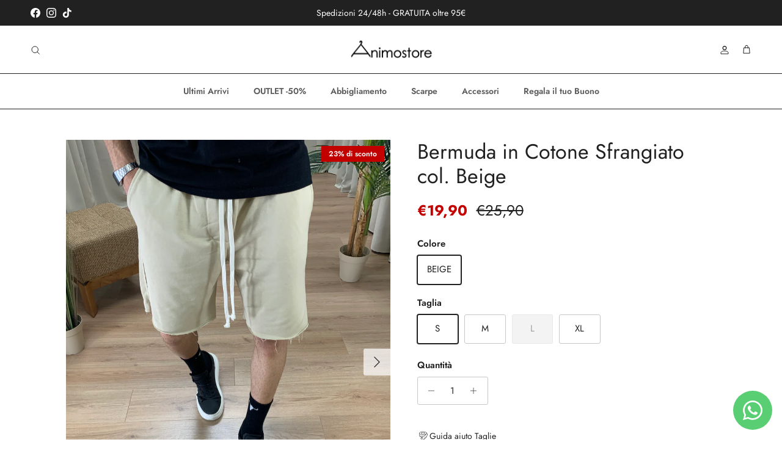

--- FILE ---
content_type: text/html; charset=utf-8
request_url: https://animostore.it/products/bermuda-in-cotone-sfrangiato-col-beige-copia
body_size: 52928
content:
<!doctype html>
<html class="no-js" lang="it" dir="ltr">
<head><meta charset="utf-8">
<meta name="viewport" content="width=device-width,initial-scale=1">
<title>Bermuda in Cotone Sfrangiato col. Beige &ndash; Animostore</title><link rel="canonical" href="https://animostore.it/products/bermuda-in-cotone-sfrangiato-col-beige-copia"><link rel="icon" href="//animostore.it/cdn/shop/files/quadrato_per_insta_Tavola_disegno_1_d0689b32-9cc7-4ac7-a243-610005656d1e.jpg?crop=center&height=48&v=1747835211&width=48" type="image/jpg">
  <link rel="apple-touch-icon" href="//animostore.it/cdn/shop/files/quadrato_per_insta_Tavola_disegno_1_d0689b32-9cc7-4ac7-a243-610005656d1e.jpg?crop=center&height=180&v=1747835211&width=180"><meta name="description" content="Bermuda in Cotone 65% Cotone 35% Poliestere Lavaggio 30° MADE IN ITALY Vestibilità regolare. Il modello è alto 189 cm e pesa 89 Kg. Indossa la taglia XL Per info sulle taglie potete contattarci in privato anche su WhatsApp"><meta property="og:site_name" content="Animostore">
<meta property="og:url" content="https://animostore.it/products/bermuda-in-cotone-sfrangiato-col-beige-copia">
<meta property="og:title" content="Bermuda in Cotone Sfrangiato col. Beige">
<meta property="og:type" content="product">
<meta property="og:description" content="Bermuda in Cotone 65% Cotone 35% Poliestere Lavaggio 30° MADE IN ITALY Vestibilità regolare. Il modello è alto 189 cm e pesa 89 Kg. Indossa la taglia XL Per info sulle taglie potete contattarci in privato anche su WhatsApp"><meta property="og:image" content="http://animostore.it/cdn/shop/files/7C23E581-8C93-42D7-A174-38D3784D1C91.jpg?crop=center&height=1200&v=1719331243&width=1200">
  <meta property="og:image:secure_url" content="https://animostore.it/cdn/shop/files/7C23E581-8C93-42D7-A174-38D3784D1C91.jpg?crop=center&height=1200&v=1719331243&width=1200">
  <meta property="og:image:width" content="3024">
  <meta property="og:image:height" content="4032"><meta property="og:price:amount" content="19,90">
  <meta property="og:price:currency" content="EUR"><meta name="twitter:card" content="summary_large_image">
<meta name="twitter:title" content="Bermuda in Cotone Sfrangiato col. Beige">
<meta name="twitter:description" content="Bermuda in Cotone 65% Cotone 35% Poliestere Lavaggio 30° MADE IN ITALY Vestibilità regolare. Il modello è alto 189 cm e pesa 89 Kg. Indossa la taglia XL Per info sulle taglie potete contattarci in privato anche su WhatsApp">
<style>@font-face {
  font-family: Jost;
  font-weight: 400;
  font-style: normal;
  font-display: fallback;
  src: url("//animostore.it/cdn/fonts/jost/jost_n4.d47a1b6347ce4a4c9f437608011273009d91f2b7.woff2") format("woff2"),
       url("//animostore.it/cdn/fonts/jost/jost_n4.791c46290e672b3f85c3d1c651ef2efa3819eadd.woff") format("woff");
}
@font-face {
  font-family: Jost;
  font-weight: 700;
  font-style: normal;
  font-display: fallback;
  src: url("//animostore.it/cdn/fonts/jost/jost_n7.921dc18c13fa0b0c94c5e2517ffe06139c3615a3.woff2") format("woff2"),
       url("//animostore.it/cdn/fonts/jost/jost_n7.cbfc16c98c1e195f46c536e775e4e959c5f2f22b.woff") format("woff");
}
@font-face {
  font-family: Jost;
  font-weight: 500;
  font-style: normal;
  font-display: fallback;
  src: url("//animostore.it/cdn/fonts/jost/jost_n5.7c8497861ffd15f4e1284cd221f14658b0e95d61.woff2") format("woff2"),
       url("//animostore.it/cdn/fonts/jost/jost_n5.fb6a06896db583cc2df5ba1b30d9c04383119dd9.woff") format("woff");
}
@font-face {
  font-family: Jost;
  font-weight: 400;
  font-style: italic;
  font-display: fallback;
  src: url("//animostore.it/cdn/fonts/jost/jost_i4.b690098389649750ada222b9763d55796c5283a5.woff2") format("woff2"),
       url("//animostore.it/cdn/fonts/jost/jost_i4.fd766415a47e50b9e391ae7ec04e2ae25e7e28b0.woff") format("woff");
}
@font-face {
  font-family: Jost;
  font-weight: 700;
  font-style: italic;
  font-display: fallback;
  src: url("//animostore.it/cdn/fonts/jost/jost_i7.d8201b854e41e19d7ed9b1a31fe4fe71deea6d3f.woff2") format("woff2"),
       url("//animostore.it/cdn/fonts/jost/jost_i7.eae515c34e26b6c853efddc3fc0c552e0de63757.woff") format("woff");
}
@font-face {
  font-family: Jost;
  font-weight: 400;
  font-style: normal;
  font-display: fallback;
  src: url("//animostore.it/cdn/fonts/jost/jost_n4.d47a1b6347ce4a4c9f437608011273009d91f2b7.woff2") format("woff2"),
       url("//animostore.it/cdn/fonts/jost/jost_n4.791c46290e672b3f85c3d1c651ef2efa3819eadd.woff") format("woff");
}
@font-face {
  font-family: Jost;
  font-weight: 700;
  font-style: normal;
  font-display: fallback;
  src: url("//animostore.it/cdn/fonts/jost/jost_n7.921dc18c13fa0b0c94c5e2517ffe06139c3615a3.woff2") format("woff2"),
       url("//animostore.it/cdn/fonts/jost/jost_n7.cbfc16c98c1e195f46c536e775e4e959c5f2f22b.woff") format("woff");
}
@font-face {
  font-family: Jost;
  font-weight: 600;
  font-style: normal;
  font-display: fallback;
  src: url("//animostore.it/cdn/fonts/jost/jost_n6.ec1178db7a7515114a2d84e3dd680832b7af8b99.woff2") format("woff2"),
       url("//animostore.it/cdn/fonts/jost/jost_n6.b1178bb6bdd3979fef38e103a3816f6980aeaff9.woff") format("woff");
}
@font-face {
  font-family: Jost;
  font-weight: 600;
  font-style: normal;
  font-display: fallback;
  src: url("//animostore.it/cdn/fonts/jost/jost_n6.ec1178db7a7515114a2d84e3dd680832b7af8b99.woff2") format("woff2"),
       url("//animostore.it/cdn/fonts/jost/jost_n6.b1178bb6bdd3979fef38e103a3816f6980aeaff9.woff") format("woff");
}
:root {
  --page-container-width:          1600px;
  --reading-container-width:       720px;
  --divider-opacity:               0.14;
  --gutter-large:                  30px;
  --gutter-desktop:                20px;
  --gutter-mobile:                 16px;
  --section-padding:               50px;
  --larger-section-padding:        80px;
  --larger-section-padding-mobile: 60px;
  --largest-section-padding:       110px;
  --aos-animate-duration:          0.6s;

  --base-font-family:              Jost, sans-serif;
  --base-font-weight:              400;
  --base-font-style:               normal;
  --heading-font-family:           Jost, sans-serif;
  --heading-font-weight:           400;
  --heading-font-style:            normal;
  --heading-font-letter-spacing:   normal;
  --logo-font-family:              Jost, sans-serif;
  --logo-font-weight:              700;
  --logo-font-style:               normal;
  --nav-font-family:               Jost, sans-serif;
  --nav-font-weight:               600;
  --nav-font-style:                normal;

  --base-text-size:15px;
  --base-line-height:              1.6;
  --input-text-size:16px;
  --smaller-text-size-1:12px;
  --smaller-text-size-2:14px;
  --smaller-text-size-3:12px;
  --smaller-text-size-4:11px;
  --larger-text-size:34px;
  --super-large-text-size:60px;
  --super-large-mobile-text-size:27px;
  --larger-mobile-text-size:27px;
  --logo-text-size:26px;--btn-letter-spacing: 0.08em;
    --btn-text-transform: uppercase;
    --button-text-size: 13px;
    --quickbuy-button-text-size: 13;
    --small-feature-link-font-size: 0.75em;
    --input-btn-padding-top: 1.2em;
    --input-btn-padding-bottom: 1.2em;--heading-text-transform:none;
  --nav-text-size:                      14px;
  --mobile-menu-font-weight:            600;

  --body-bg-color:                      255 255 255;
  --bg-color:                           255 255 255;
  --body-text-color:                    33 33 33;
  --text-color:                         33 33 33;

  --header-text-col:                    #212121;--header-text-hover-col:             var(--main-nav-link-hover-col);--header-bg-col:                     #ffffff;
  --heading-color:                     33 33 33;
  --body-heading-color:                33 33 33;
  --heading-divider-col:               #212121;

  --logo-col:                          #212121;
  --main-nav-bg:                       #ffffff;
  --main-nav-link-col:                 #5c5c5c;
  --main-nav-link-hover-col:           #212121;
  --main-nav-link-featured-col:        #b61d0f;

  --link-color:                        193 100 82;
  --body-link-color:                   193 100 82;

  --btn-bg-color:                        92 92 92;
  --btn-bg-hover-color:                  33 33 33;
  --btn-border-color:                    92 92 92;
  --btn-border-hover-color:              33 33 33;
  --btn-text-color:                      255 255 255;
  --btn-text-hover-color:                255 255 255;--btn-alt-bg-color:                    255 255 255;
  --btn-alt-text-color:                  35 35 35;
  --btn-alt-border-color:                35 35 35;
  --btn-alt-border-hover-color:          35 35 35;--btn-ter-bg-color:                    235 235 235;
  --btn-ter-text-color:                  0 0 0;
  --btn-ter-bg-hover-color:              92 92 92;
  --btn-ter-text-hover-color:            255 255 255;--btn-border-radius: 3px;
    --btn-inspired-border-radius: 3px;--color-scheme-default:                             #ffffff;
  --color-scheme-default-color:                       255 255 255;
  --color-scheme-default-text-color:                  33 33 33;
  --color-scheme-default-head-color:                  33 33 33;
  --color-scheme-default-link-color:                  193 100 82;
  --color-scheme-default-btn-text-color:              255 255 255;
  --color-scheme-default-btn-text-hover-color:        255 255 255;
  --color-scheme-default-btn-bg-color:                92 92 92;
  --color-scheme-default-btn-bg-hover-color:          33 33 33;
  --color-scheme-default-btn-border-color:            92 92 92;
  --color-scheme-default-btn-border-hover-color:      33 33 33;
  --color-scheme-default-btn-alt-text-color:          35 35 35;
  --color-scheme-default-btn-alt-bg-color:            255 255 255;
  --color-scheme-default-btn-alt-border-color:        35 35 35;
  --color-scheme-default-btn-alt-border-hover-color:  35 35 35;

  --color-scheme-1:                             #212121;
  --color-scheme-1-color:                       33 33 33;
  --color-scheme-1-text-color:                  255 255 255;
  --color-scheme-1-head-color:                  255 255 255;
  --color-scheme-1-link-color:                  193 100 82;
  --color-scheme-1-btn-text-color:              255 255 255;
  --color-scheme-1-btn-text-hover-color:        255 255 255;
  --color-scheme-1-btn-bg-color:                35 35 35;
  --color-scheme-1-btn-bg-hover-color:          0 0 0;
  --color-scheme-1-btn-border-color:            35 35 35;
  --color-scheme-1-btn-border-hover-color:      0 0 0;
  --color-scheme-1-btn-alt-text-color:          35 35 35;
  --color-scheme-1-btn-alt-bg-color:            255 255 255;
  --color-scheme-1-btn-alt-border-color:        35 35 35;
  --color-scheme-1-btn-alt-border-hover-color:  35 35 35;

  --color-scheme-2:                             #faf2e6;
  --color-scheme-2-color:                       250 242 230;
  --color-scheme-2-text-color:                  92 92 92;
  --color-scheme-2-head-color:                  23 23 23;
  --color-scheme-2-link-color:                  193 100 82;
  --color-scheme-2-btn-text-color:              255 255 255;
  --color-scheme-2-btn-text-hover-color:        255 255 255;
  --color-scheme-2-btn-bg-color:                35 35 35;
  --color-scheme-2-btn-bg-hover-color:          0 0 0;
  --color-scheme-2-btn-border-color:            35 35 35;
  --color-scheme-2-btn-border-hover-color:      0 0 0;
  --color-scheme-2-btn-alt-text-color:          35 35 35;
  --color-scheme-2-btn-alt-bg-color:            255 255 255;
  --color-scheme-2-btn-alt-border-color:        35 35 35;
  --color-scheme-2-btn-alt-border-hover-color:  35 35 35;

  /* Shop Pay payment terms */
  --payment-terms-background-color:    #ffffff;--quickbuy-bg: 255 255 255;--body-input-background-color:       rgb(var(--body-bg-color));
  --input-background-color:            rgb(var(--body-bg-color));
  --body-input-text-color:             var(--body-text-color);
  --input-text-color:                  var(--body-text-color);
  --body-input-border-color:           rgb(200, 200, 200);
  --input-border-color:                rgb(200, 200, 200);
  --input-border-color-hover:          rgb(133, 133, 133);
  --input-border-color-active:         rgb(33, 33, 33);

  --swatch-cross-svg:                  url("data:image/svg+xml,%3Csvg xmlns='http://www.w3.org/2000/svg' width='240' height='240' viewBox='0 0 24 24' fill='none' stroke='rgb(200, 200, 200)' stroke-width='0.09' preserveAspectRatio='none' %3E%3Cline x1='24' y1='0' x2='0' y2='24'%3E%3C/line%3E%3C/svg%3E");
  --swatch-cross-hover:                url("data:image/svg+xml,%3Csvg xmlns='http://www.w3.org/2000/svg' width='240' height='240' viewBox='0 0 24 24' fill='none' stroke='rgb(133, 133, 133)' stroke-width='0.09' preserveAspectRatio='none' %3E%3Cline x1='24' y1='0' x2='0' y2='24'%3E%3C/line%3E%3C/svg%3E");
  --swatch-cross-active:               url("data:image/svg+xml,%3Csvg xmlns='http://www.w3.org/2000/svg' width='240' height='240' viewBox='0 0 24 24' fill='none' stroke='rgb(33, 33, 33)' stroke-width='0.09' preserveAspectRatio='none' %3E%3Cline x1='24' y1='0' x2='0' y2='24'%3E%3C/line%3E%3C/svg%3E");

  --footer-divider-col:                #ffffff;
  --footer-text-col:                   255 255 255;
  --footer-heading-col:                255 255 255;
  --footer-bg-col:                     33 33 33;--product-label-overlay-justify: flex-start;--product-label-overlay-align: flex-start;--product-label-overlay-reduction-text:   #ffffff;
  --product-label-overlay-reduction-bg:     #c20000;
  --product-label-overlay-reduction-text-weight: 600;
  --product-label-overlay-stock-text:       #ffffff;
  --product-label-overlay-stock-bg:         #09728c;
  --product-label-overlay-new-text:         #ffffff;
  --product-label-overlay-new-bg:           #21df34;
  --product-label-overlay-meta-text:        #ffffff;
  --product-label-overlay-meta-bg:          #bd2585;
  --product-label-sale-text:                #c20000;
  --product-label-sold-text:                #171717;
  --product-label-preorder-text:            #3ea36a;

  --product-block-crop-align:               center;

  
  --product-block-price-align:              flex-start;
  --product-block-price-item-margin-start:  initial;
  --product-block-price-item-margin-end:    .5rem;
  

  

  --collection-block-image-position:   center center;

  --swatch-picker-image-size:          40px;
  --swatch-crop-align:                 center center;

  --image-overlay-text-color:          255 255 255;--image-overlay-bg:                  rgba(0, 0, 0, 0.12);
  --image-overlay-shadow-start:        rgb(0 0 0 / 0.16);
  --image-overlay-box-opacity:         0.88;--product-inventory-ok-box-color:            #f2faf0;
  --product-inventory-ok-text-color:           #108043;
  --product-inventory-ok-icon-box-fill-color:  #fff;
  --product-inventory-low-box-color:           #fcf1cd;
  --product-inventory-low-text-color:          #dd9a1a;
  --product-inventory-low-icon-box-fill-color: #fff;
  --product-inventory-low-text-color-channels: 16, 128, 67;
  --product-inventory-ok-text-color-channels:  221, 154, 26;

  --rating-star-color: 92 92 92;--overlay-align-left: start;
    --overlay-align-right: end;}html[dir=rtl] {
  --overlay-right-text-m-left: 0;
  --overlay-right-text-m-right: auto;
  --overlay-left-shadow-left-left: 15%;
  --overlay-left-shadow-left-right: -50%;
  --overlay-left-shadow-right-left: -85%;
  --overlay-left-shadow-right-right: 0;
}.image-overlay--bg-box .text-overlay .text-overlay__text {
    --image-overlay-box-bg: 255 255 255;
    --heading-color: var(--body-heading-color);
    --text-color: var(--body-text-color);
    --link-color: var(--body-link-color);
  }::selection {
    background: rgb(var(--body-heading-color));
    color: rgb(var(--body-bg-color));
  }
  ::-moz-selection {
    background: rgb(var(--body-heading-color));
    color: rgb(var(--body-bg-color));
  }.use-color-scheme--default {
  --product-label-sale-text:           #c20000;
  --product-label-sold-text:           #171717;
  --product-label-preorder-text:       #3ea36a;
  --input-background-color:            rgb(var(--body-bg-color));
  --input-text-color:                  var(--body-input-text-color);
  --input-border-color:                rgb(200, 200, 200);
  --input-border-color-hover:          rgb(133, 133, 133);
  --input-border-color-active:         rgb(33, 33, 33);
}</style>

  <link href="//animostore.it/cdn/shop/t/19/assets/main.css?v=172312757779536793001751448822" rel="stylesheet" type="text/css" media="all" />
<link rel="preload" as="font" href="//animostore.it/cdn/fonts/jost/jost_n4.d47a1b6347ce4a4c9f437608011273009d91f2b7.woff2" type="font/woff2" crossorigin><link rel="preload" as="font" href="//animostore.it/cdn/fonts/jost/jost_n4.d47a1b6347ce4a4c9f437608011273009d91f2b7.woff2" type="font/woff2" crossorigin><script>
    document.documentElement.className = document.documentElement.className.replace('no-js', 'js');

    window.theme = {
      info: {
        name: 'Symmetry',
        version: '8.0.0'
      },
      device: {
        hasTouch: window.matchMedia('(any-pointer: coarse)').matches,
        hasHover: window.matchMedia('(hover: hover)').matches
      },
      mediaQueries: {
        md: '(min-width: 768px)',
        productMediaCarouselBreak: '(min-width: 1041px)'
      },
      routes: {
        base: 'https://animostore.it',
        cart: '/cart',
        cartAdd: '/cart/add.js',
        cartUpdate: '/cart/update.js',
        predictiveSearch: '/search/suggest'
      },
      strings: {
        cartTermsConfirmation: "Prima di proseguire devi accettare i termini e le condizioni.",
        cartItemsQuantityError: "La quantità massima di questo articolo che puoi aggiungere al carrello è [QUANTITY].",
        generalSearchViewAll: "Visualizza tutti i risultati della ricerca",
        noStock: "Esaurito",
        noVariant: "Non disponibile",
        productsProductChooseA: "Scegline uno",
        generalSearchPages: "Pagine",
        generalSearchNoResultsWithoutTerms: "Siamo spiacenti, non abbiamo trovato nessun risultato",
        shippingCalculator: {
          singleRate: "È presente una tariffa di spedizione per questa destinazione:",
          multipleRates: "Sono presenti più tariffe di spedizione per questa destinazione:",
          noRates: "Non effettuiamo spedizioni verso questa destinazione."
        },
        regularPrice: "Prezzo normale",
        salePrice: "Prezzo di vendita"
      },
      settings: {
        moneyWithCurrencyFormat: "€{{amount_with_comma_separator}} EUR",
        cartType: "drawer",
        afterAddToCart: "drawer",
        quickbuyStyle: "button",
        externalLinksNewTab: true,
        internalLinksSmoothScroll: true
      }
    }

    theme.inlineNavigationCheck = function() {
      var pageHeader = document.querySelector('.pageheader'),
          inlineNavContainer = pageHeader.querySelector('.logo-area__left__inner'),
          inlineNav = inlineNavContainer.querySelector('.navigation--left');
      if (inlineNav && getComputedStyle(inlineNav).display != 'none') {
        var inlineMenuCentered = document.querySelector('.pageheader--layout-inline-menu-center'),
            logoContainer = document.querySelector('.logo-area__middle__inner');
        if(inlineMenuCentered) {
          var rightWidth = document.querySelector('.logo-area__right__inner').clientWidth,
              middleWidth = logoContainer.clientWidth,
              logoArea = document.querySelector('.logo-area'),
              computedLogoAreaStyle = getComputedStyle(logoArea),
              logoAreaInnerWidth = logoArea.clientWidth - Math.ceil(parseFloat(computedLogoAreaStyle.paddingLeft)) - Math.ceil(parseFloat(computedLogoAreaStyle.paddingRight)),
              availableNavWidth = logoAreaInnerWidth - Math.max(rightWidth, middleWidth) * 2 - 40;
          inlineNavContainer.style.maxWidth = availableNavWidth + 'px';
        }

        var firstInlineNavLink = inlineNav.querySelector('.navigation__item:first-child'),
            lastInlineNavLink = inlineNav.querySelector('.navigation__item:last-child');
        if (lastInlineNavLink) {
          var inlineNavWidth = null;
          if(document.querySelector('html[dir=rtl]')) {
            inlineNavWidth = firstInlineNavLink.offsetLeft - lastInlineNavLink.offsetLeft + firstInlineNavLink.offsetWidth;
          } else {
            inlineNavWidth = lastInlineNavLink.offsetLeft - firstInlineNavLink.offsetLeft + lastInlineNavLink.offsetWidth;
          }
          if (inlineNavContainer.offsetWidth >= inlineNavWidth) {
            pageHeader.classList.add('pageheader--layout-inline-permitted');
            var tallLogo = logoContainer.clientHeight > lastInlineNavLink.clientHeight + 20;
            if (tallLogo) {
              inlineNav.classList.add('navigation--tight-underline');
            } else {
              inlineNav.classList.remove('navigation--tight-underline');
            }
          } else {
            pageHeader.classList.remove('pageheader--layout-inline-permitted');
          }
        }
      }
    };

    theme.setInitialHeaderHeightProperty = () => {
      const section = document.querySelector('.section-header');
      if (section) {
        document.documentElement.style.setProperty('--theme-header-height', Math.ceil(section.clientHeight) + 'px');
      }
    };
  </script>

  <script src="//animostore.it/cdn/shop/t/19/assets/main.js?v=150891663519462644191751448822" defer></script>
    <script src="//animostore.it/cdn/shop/t/19/assets/animate-on-scroll.js?v=15249566486942820451751448822" defer></script>
    <link href="//animostore.it/cdn/shop/t/19/assets/animate-on-scroll.css?v=135962721104954213331751448822" rel="stylesheet" type="text/css" media="all" />
  

  <script>window.performance && window.performance.mark && window.performance.mark('shopify.content_for_header.start');</script><meta name="facebook-domain-verification" content="6pewjgjaxe9wxic4zhip52hn4qitas">
<meta id="shopify-digital-wallet" name="shopify-digital-wallet" content="/43935301782/digital_wallets/dialog">
<meta name="shopify-checkout-api-token" content="bbe4538914e58a39cdb2a8e4aa6a562b">
<meta id="in-context-paypal-metadata" data-shop-id="43935301782" data-venmo-supported="false" data-environment="production" data-locale="it_IT" data-paypal-v4="true" data-currency="EUR">
<link rel="alternate" type="application/json+oembed" href="https://animostore.it/products/bermuda-in-cotone-sfrangiato-col-beige-copia.oembed">
<script async="async" src="/checkouts/internal/preloads.js?locale=it-IT"></script>
<script id="apple-pay-shop-capabilities" type="application/json">{"shopId":43935301782,"countryCode":"IT","currencyCode":"EUR","merchantCapabilities":["supports3DS"],"merchantId":"gid:\/\/shopify\/Shop\/43935301782","merchantName":"Animostore","requiredBillingContactFields":["postalAddress","email","phone"],"requiredShippingContactFields":["postalAddress","email","phone"],"shippingType":"shipping","supportedNetworks":["visa","maestro","masterCard","amex"],"total":{"type":"pending","label":"Animostore","amount":"1.00"},"shopifyPaymentsEnabled":true,"supportsSubscriptions":true}</script>
<script id="shopify-features" type="application/json">{"accessToken":"bbe4538914e58a39cdb2a8e4aa6a562b","betas":["rich-media-storefront-analytics"],"domain":"animostore.it","predictiveSearch":true,"shopId":43935301782,"locale":"it"}</script>
<script>var Shopify = Shopify || {};
Shopify.shop = "animo-store-22.myshopify.com";
Shopify.locale = "it";
Shopify.currency = {"active":"EUR","rate":"1.0"};
Shopify.country = "IT";
Shopify.theme = {"name":"Symmetry | Summer Sale | Easycom","id":181992259911,"schema_name":"Symmetry","schema_version":"8.0.0","theme_store_id":568,"role":"main"};
Shopify.theme.handle = "null";
Shopify.theme.style = {"id":null,"handle":null};
Shopify.cdnHost = "animostore.it/cdn";
Shopify.routes = Shopify.routes || {};
Shopify.routes.root = "/";</script>
<script type="module">!function(o){(o.Shopify=o.Shopify||{}).modules=!0}(window);</script>
<script>!function(o){function n(){var o=[];function n(){o.push(Array.prototype.slice.apply(arguments))}return n.q=o,n}var t=o.Shopify=o.Shopify||{};t.loadFeatures=n(),t.autoloadFeatures=n()}(window);</script>
<script id="shop-js-analytics" type="application/json">{"pageType":"product"}</script>
<script defer="defer" async type="module" src="//animostore.it/cdn/shopifycloud/shop-js/modules/v2/client.init-shop-cart-sync_dvfQaB1V.it.esm.js"></script>
<script defer="defer" async type="module" src="//animostore.it/cdn/shopifycloud/shop-js/modules/v2/chunk.common_BW-OJwDu.esm.js"></script>
<script defer="defer" async type="module" src="//animostore.it/cdn/shopifycloud/shop-js/modules/v2/chunk.modal_CX4jaIRf.esm.js"></script>
<script type="module">
  await import("//animostore.it/cdn/shopifycloud/shop-js/modules/v2/client.init-shop-cart-sync_dvfQaB1V.it.esm.js");
await import("//animostore.it/cdn/shopifycloud/shop-js/modules/v2/chunk.common_BW-OJwDu.esm.js");
await import("//animostore.it/cdn/shopifycloud/shop-js/modules/v2/chunk.modal_CX4jaIRf.esm.js");

  window.Shopify.SignInWithShop?.initShopCartSync?.({"fedCMEnabled":true,"windoidEnabled":true});

</script>
<script>(function() {
  var isLoaded = false;
  function asyncLoad() {
    if (isLoaded) return;
    isLoaded = true;
    var urls = ["https:\/\/ecommplugins-scripts.trustpilot.com\/v2.1\/js\/header.min.js?settings=eyJrZXkiOiJTNkhweXB2SW81bW96RFhIIiwicyI6InNrdSJ9\u0026v=2.5\u0026shop=animo-store-22.myshopify.com","https:\/\/ecommplugins-trustboxsettings.trustpilot.com\/animo-store-22.myshopify.com.js?settings=1678722818689\u0026shop=animo-store-22.myshopify.com","https:\/\/app.kiwisizing.com\/web\/js\/dist\/kiwiSizing\/plugin\/SizingPlugin.prod.js?v=330\u0026shop=animo-store-22.myshopify.com","https:\/\/widget.trustpilot.com\/bootstrap\/v5\/tp.widget.sync.bootstrap.min.js?shop=animo-store-22.myshopify.com","https:\/\/cloudsearch-1f874.kxcdn.com\/shopify.js?widgetDisabled=1\u0026filtersEnabled=1\u0026shop=animo-store-22.myshopify.com","https:\/\/a.mailmunch.co\/widgets\/site-848728-b96e4c62d67d4c10217db61d37f7b3f4c0f05998.js?shop=animo-store-22.myshopify.com"];
    for (var i = 0; i < urls.length; i++) {
      var s = document.createElement('script');
      s.type = 'text/javascript';
      s.async = true;
      s.src = urls[i];
      var x = document.getElementsByTagName('script')[0];
      x.parentNode.insertBefore(s, x);
    }
  };
  if(window.attachEvent) {
    window.attachEvent('onload', asyncLoad);
  } else {
    window.addEventListener('load', asyncLoad, false);
  }
})();</script>
<script id="__st">var __st={"a":43935301782,"offset":3600,"reqid":"236f86a2-ea50-43e3-9559-8542719285b2-1769149045","pageurl":"animostore.it\/products\/bermuda-in-cotone-sfrangiato-col-beige-copia","u":"08218111d6ed","p":"product","rtyp":"product","rid":9287641661767};</script>
<script>window.ShopifyPaypalV4VisibilityTracking = true;</script>
<script id="captcha-bootstrap">!function(){'use strict';const t='contact',e='account',n='new_comment',o=[[t,t],['blogs',n],['comments',n],[t,'customer']],c=[[e,'customer_login'],[e,'guest_login'],[e,'recover_customer_password'],[e,'create_customer']],r=t=>t.map((([t,e])=>`form[action*='/${t}']:not([data-nocaptcha='true']) input[name='form_type'][value='${e}']`)).join(','),a=t=>()=>t?[...document.querySelectorAll(t)].map((t=>t.form)):[];function s(){const t=[...o],e=r(t);return a(e)}const i='password',u='form_key',d=['recaptcha-v3-token','g-recaptcha-response','h-captcha-response',i],f=()=>{try{return window.sessionStorage}catch{return}},m='__shopify_v',_=t=>t.elements[u];function p(t,e,n=!1){try{const o=window.sessionStorage,c=JSON.parse(o.getItem(e)),{data:r}=function(t){const{data:e,action:n}=t;return t[m]||n?{data:e,action:n}:{data:t,action:n}}(c);for(const[e,n]of Object.entries(r))t.elements[e]&&(t.elements[e].value=n);n&&o.removeItem(e)}catch(o){console.error('form repopulation failed',{error:o})}}const l='form_type',E='cptcha';function T(t){t.dataset[E]=!0}const w=window,h=w.document,L='Shopify',v='ce_forms',y='captcha';let A=!1;((t,e)=>{const n=(g='f06e6c50-85a8-45c8-87d0-21a2b65856fe',I='https://cdn.shopify.com/shopifycloud/storefront-forms-hcaptcha/ce_storefront_forms_captcha_hcaptcha.v1.5.2.iife.js',D={infoText:'Protetto da hCaptcha',privacyText:'Privacy',termsText:'Termini'},(t,e,n)=>{const o=w[L][v],c=o.bindForm;if(c)return c(t,g,e,D).then(n);var r;o.q.push([[t,g,e,D],n]),r=I,A||(h.body.append(Object.assign(h.createElement('script'),{id:'captcha-provider',async:!0,src:r})),A=!0)});var g,I,D;w[L]=w[L]||{},w[L][v]=w[L][v]||{},w[L][v].q=[],w[L][y]=w[L][y]||{},w[L][y].protect=function(t,e){n(t,void 0,e),T(t)},Object.freeze(w[L][y]),function(t,e,n,w,h,L){const[v,y,A,g]=function(t,e,n){const i=e?o:[],u=t?c:[],d=[...i,...u],f=r(d),m=r(i),_=r(d.filter((([t,e])=>n.includes(e))));return[a(f),a(m),a(_),s()]}(w,h,L),I=t=>{const e=t.target;return e instanceof HTMLFormElement?e:e&&e.form},D=t=>v().includes(t);t.addEventListener('submit',(t=>{const e=I(t);if(!e)return;const n=D(e)&&!e.dataset.hcaptchaBound&&!e.dataset.recaptchaBound,o=_(e),c=g().includes(e)&&(!o||!o.value);(n||c)&&t.preventDefault(),c&&!n&&(function(t){try{if(!f())return;!function(t){const e=f();if(!e)return;const n=_(t);if(!n)return;const o=n.value;o&&e.removeItem(o)}(t);const e=Array.from(Array(32),(()=>Math.random().toString(36)[2])).join('');!function(t,e){_(t)||t.append(Object.assign(document.createElement('input'),{type:'hidden',name:u})),t.elements[u].value=e}(t,e),function(t,e){const n=f();if(!n)return;const o=[...t.querySelectorAll(`input[type='${i}']`)].map((({name:t})=>t)),c=[...d,...o],r={};for(const[a,s]of new FormData(t).entries())c.includes(a)||(r[a]=s);n.setItem(e,JSON.stringify({[m]:1,action:t.action,data:r}))}(t,e)}catch(e){console.error('failed to persist form',e)}}(e),e.submit())}));const S=(t,e)=>{t&&!t.dataset[E]&&(n(t,e.some((e=>e===t))),T(t))};for(const o of['focusin','change'])t.addEventListener(o,(t=>{const e=I(t);D(e)&&S(e,y())}));const B=e.get('form_key'),M=e.get(l),P=B&&M;t.addEventListener('DOMContentLoaded',(()=>{const t=y();if(P)for(const e of t)e.elements[l].value===M&&p(e,B);[...new Set([...A(),...v().filter((t=>'true'===t.dataset.shopifyCaptcha))])].forEach((e=>S(e,t)))}))}(h,new URLSearchParams(w.location.search),n,t,e,['guest_login'])})(!0,!0)}();</script>
<script integrity="sha256-4kQ18oKyAcykRKYeNunJcIwy7WH5gtpwJnB7kiuLZ1E=" data-source-attribution="shopify.loadfeatures" defer="defer" src="//animostore.it/cdn/shopifycloud/storefront/assets/storefront/load_feature-a0a9edcb.js" crossorigin="anonymous"></script>
<script data-source-attribution="shopify.dynamic_checkout.dynamic.init">var Shopify=Shopify||{};Shopify.PaymentButton=Shopify.PaymentButton||{isStorefrontPortableWallets:!0,init:function(){window.Shopify.PaymentButton.init=function(){};var t=document.createElement("script");t.src="https://animostore.it/cdn/shopifycloud/portable-wallets/latest/portable-wallets.it.js",t.type="module",document.head.appendChild(t)}};
</script>
<script data-source-attribution="shopify.dynamic_checkout.buyer_consent">
  function portableWalletsHideBuyerConsent(e){var t=document.getElementById("shopify-buyer-consent"),n=document.getElementById("shopify-subscription-policy-button");t&&n&&(t.classList.add("hidden"),t.setAttribute("aria-hidden","true"),n.removeEventListener("click",e))}function portableWalletsShowBuyerConsent(e){var t=document.getElementById("shopify-buyer-consent"),n=document.getElementById("shopify-subscription-policy-button");t&&n&&(t.classList.remove("hidden"),t.removeAttribute("aria-hidden"),n.addEventListener("click",e))}window.Shopify?.PaymentButton&&(window.Shopify.PaymentButton.hideBuyerConsent=portableWalletsHideBuyerConsent,window.Shopify.PaymentButton.showBuyerConsent=portableWalletsShowBuyerConsent);
</script>
<script>
  function portableWalletsCleanup(e){e&&e.src&&console.error("Failed to load portable wallets script "+e.src);var t=document.querySelectorAll("shopify-accelerated-checkout .shopify-payment-button__skeleton, shopify-accelerated-checkout-cart .wallet-cart-button__skeleton"),e=document.getElementById("shopify-buyer-consent");for(let e=0;e<t.length;e++)t[e].remove();e&&e.remove()}function portableWalletsNotLoadedAsModule(e){e instanceof ErrorEvent&&"string"==typeof e.message&&e.message.includes("import.meta")&&"string"==typeof e.filename&&e.filename.includes("portable-wallets")&&(window.removeEventListener("error",portableWalletsNotLoadedAsModule),window.Shopify.PaymentButton.failedToLoad=e,"loading"===document.readyState?document.addEventListener("DOMContentLoaded",window.Shopify.PaymentButton.init):window.Shopify.PaymentButton.init())}window.addEventListener("error",portableWalletsNotLoadedAsModule);
</script>

<script type="module" src="https://animostore.it/cdn/shopifycloud/portable-wallets/latest/portable-wallets.it.js" onError="portableWalletsCleanup(this)" crossorigin="anonymous"></script>
<script nomodule>
  document.addEventListener("DOMContentLoaded", portableWalletsCleanup);
</script>

<link id="shopify-accelerated-checkout-styles" rel="stylesheet" media="screen" href="https://animostore.it/cdn/shopifycloud/portable-wallets/latest/accelerated-checkout-backwards-compat.css" crossorigin="anonymous">
<style id="shopify-accelerated-checkout-cart">
        #shopify-buyer-consent {
  margin-top: 1em;
  display: inline-block;
  width: 100%;
}

#shopify-buyer-consent.hidden {
  display: none;
}

#shopify-subscription-policy-button {
  background: none;
  border: none;
  padding: 0;
  text-decoration: underline;
  font-size: inherit;
  cursor: pointer;
}

#shopify-subscription-policy-button::before {
  box-shadow: none;
}

      </style>
<script id="sections-script" data-sections="related-products,footer" defer="defer" src="//animostore.it/cdn/shop/t/19/compiled_assets/scripts.js?v=3653"></script>
<script>window.performance && window.performance.mark && window.performance.mark('shopify.content_for_header.end');</script>
<!-- CC Custom Head Start --><!-- CC Custom Head End --><!-- BEGIN app block: shopify://apps/mp-size-chart-size-guide/blocks/app-embed/305100b1-3599-492a-a54d-54f196ff1f94 -->


  
  
  
  
  
  

  

  

  

  

  
    
    <!-- BEGIN app snippet: init-data --><script type="application/json" data-cfasync='false' class='mpSizeChart-script'>
  {
    "appData": {"appStatus":true,"isRemoveBranding":false,"campaigns":[{"id":"eZp8D0DkAqg6YKiwIinp","productIds":[],"collectionIds":[],"countries":[],"isPresetV2":true,"value":"menTop","displayType":"ALL_PRODUCT","priority":0,"showOnCollectionPage":false,"showOnAllCollectionsPages":"SHOW_ALL","countries_all":true,"showOnHomePage":false,"smartSelector":false,"name":"My First Chart","position":"","inlinePosition":"after","homePagePosition":"","homePageInlinePosition":"after","collectionPagePosition":"","collectionPageInlinePosition":"after","conditions":{"type":"ALL","conditions":[{"type":"TITLE","operation":"EQUALS","value":""}]},"editContentV2":true,"isWizardCampaign":true,"isRemoveBranding":false,"shopDomain":"animo-store-22.myshopify.com","shopId":"pqqF9mazQGKtX03BIa9g","createdAt":"2024-12-13T15:52:54.717Z","status":true,"updatedAt":"2025-05-16T16:20:31.888Z","click":3333}],"metaFieldLength":1,"settings":{"modal":{"header":"Size guides","bgColor":"#FFFFFF","shadow":true,"textColor":"#232323","overlayColor":"#7b7b7b","borderRadius":10,"textSize":14,"position":{"type":"modal-center","width":84,"height":64,"top":18,"left":8,"right":0}},"general":{"buttonOrder":"iconText","text":"Size chart","textColor":"#232323","fontWeight":"400","isUnderline":false,"isItalic":false,"textSize":14},"float":{"hideText":false,"showMobile":true,"mobilePosition":"top-right","borderRadius":10,"borderColor":"#232323","position":"middle-right","isRotation":true,"bgColor":"#FFFFFF","height":37,"width":96},"inline":{"displayType":"app-block","buttonPosition":"before-add-cart","collection":{"position":"","inlinePosition":"after"},"product":{"position":"form[action*=\"/cart/add\"] button[name=\"add\"]","inlinePosition":"before"},"home":{"position":"","inlinePosition":"after"}},"contentConfig":{"table":{"hoverColor":"#bdbdbd","animation":true,"textColor":"#232323","highlightColor":"#e7e7e8"},"media":{"imageSize":50,"videoSize":50},"tab":{"position":"center","styleType":"underline","styleDetail":{"fontSize":13,"selected":{"underlineColor":"#303030","textColor":"#303030","fontWeight":"400"},"unSelected":{"textColor":"#616161","fontWeight":"regular"},"hovering":{"underlineColor":"#616161","textColor":"#616161","fontWeight":"400"}}}},"reminderBlock":{"image":false,"content":"Refer to Size Chart for easy size selection","show":false,"time":15},"icon":{"customIconUrl":"","linkIcon":"https://cdnapps.avada.io/sizechart/setting/icon1.svg","isCustomIcon":false},"showAdvanced":true,"applyBEMCss":true,"autoTranslate":false,"displayType":"inline-link","enableGa":false,"customCss":"","displayMode":"button","dropdown":{"textColor":"#232323","width":100,"heightType":"full","height":600,"borderType":"top-bottom","borderColor":"#e3e3e3","bgColor":null,"fontWeight":"400","isUnderline":false,"isItalic":false,"displayType":"app-block","product":{"position":"form[action*=\"/cart/add\"]","inlinePosition":"after"},"home":{"position":"","inlinePosition":"after"},"collection":{"position":"","inlinePosition":"after"}},"id":"FNFWDh0MLUPBy116caaw","shopId":"pqqF9mazQGKtX03BIa9g","position":"form[action*=\"/cart/add\"] button[name=\"add\"]","linkText":"Guida aiuto Taglie","buttonPosition":"middle-right","buttonInlinePosition":"custom","buttonRotation":true,"buttonWidth":96,"buttonHeight":37,"buttonBorderRadius":10,"showMobile":true,"mobilePosition":"top","hideText":false,"linkBgColor":"#FFFFFF","linkTextColor":"#232323","linkIcon":"https://cdnapps.avada.io/sizechart/setting/icon3.svg","customIcon":false,"modalPosition":"modal-center","modalBgColor":"#FFFFFF","modalTextColor":"#232323","modalOverlayColor":"#7b7b7b","modalShadow":true,"tableAnimation":true,"tableHoverColor":"#bdbdbd","homePagePosition":"","homePageInlinePosition":"after","collectionPagePosition":"","collectionPageInlinePosition":"after","mediaVideoSize":50,"modalWidth":84,"modalHeight":64,"modalTop":18,"modalLeft":8,"modalRight":0,"customIconUrl":"","inlinePosition":"before","modalHeader":"Guida aiuto taglie","mediaImageSize":50,"modalBorderRadius":10,"inlineDisplayType":"css-selector"},"shopId":"pqqF9mazQGKtX03BIa9g","p":1,"lastUpdated":"2025-05-21T14:18:16.330Z"},
    "campaignsList": [[{"id":"eZp8D0DkAqg6YKiwIinp","contentConfigs":[{"position":0,"value":"<h3 style=\"font-weight: 600; font-size: 1.8rem; text-align: center; line-height: 1.1;\">Tabella indicativa:</h3>","chosen":false,"selected":false},{"position":1,"value":"<p>Abbigliamento:</p>"},{"position":2,"value":"","tableData":{"columns":[{"id":"col1","name":"Taglia","type":"key","order":0},{"id":"col2","name":"Peso (kg)","type":"value","order":1},{"id":"col3","name":"Altezza (cm)","type":"value","order":2}],"rows":[{"id":"row1","order":0,"col1":"42/XS","col2":"60 / 65","col3":"165 / 169"},{"id":"row2","order":1,"col1":"44/S","col2":"65 / 70","col3":"170 / 174"},{"id":"row3","order":2,"col1":"46/M","col2":"71 / 76","col3":"175 / 179"},{"id":"row4","order":3,"col1":"48/L","col2":"77 / 83","col3":"180 / 185"},{"id":"row5","order":4,"col1":"50/XL","col2":"84 / 90","col3":"186 / 190"},{"id":"row6","order":5,"col1":"52/XXL","col2":"91 / 94","col3":"186 / 190"}],"isConvertUnit":false,"defaultUnit":"Centimeter"},"typeConfig":"advanced_table"},{"position":3,"value":"<p>Calzature:</p>"},{"position":4,"value":"","typeConfig":"advanced_table","tableData":{"columns":[{"id":"col1","name":"Numero","type":"key","order":0},{"id":"col2","name":"Misura della suola in cm","type":"value","order":1}],"rows":[{"id":"row1","order":0,"col1":"39","col2":"25,5"},{"id":"row2","order":1,"col1":"40","col2":"26"},{"id":"row3","order":2,"col1":"41","col2":"27"},{"id":"row4","order":3,"col1":"42","col2":"27,5"},{"id":"row5","order":4,"col1":"43","col2":"28"},{"id":"row6","order":5,"col1":"44","col2":"29"},{"id":"row7","order":6,"col1":"45","col2":"29,5"}],"isConvertUnit":false,"defaultUnit":"Centimeter"}}]}]
],
    "sizingPageBlocks": [],
    "product": {
      "id": 9287641661767,
      "title": "Bermuda in Cotone Sfrangiato col. Beige",
      "type": "Bermuda",
      "vendor": "Animo Store",
      "tags": [],
      "handle": "bermuda-in-cotone-sfrangiato-col-beige-copia",
      "collections": [209225023638,648618213703,226409447574,213969174678,"Bermuda","BEST SELLER","OUTLET -50%","Ultimi Arrivi"]
    },
    "template": "product",
    "collectionId": null,
    "isDesignMode": false
  }
</script>


<script type="text/javascript">
  try {
    const getSC = () => {
      try {
        const el = document.querySelector('.mpSizeChart-script');
        if (!el) throw {message: 'Cannot find script block!'};

        let data;
        try {
          data = JSON.parse(el.textContent);
        } catch (e) {
          throw e
        }

        const {appData, campaignsList, sizingPageBlocks = [], ...props} = data;
        const {sizingPage = {}, ...rest} = appData;
        return {...props, ...rest, campaignsList: campaignsList.flat(), sizingPage: {...sizingPage, blocks: sizingPageBlocks?.flat()}};
      } catch (e) {
        console.warn(e.message)
        return {}
      }
    }

    if (!window?.AVADA_SC) window.AVADA_SC = getSC();
    window.AVADA_SC = {...window.AVADA_SC, ...getSC()};
  } catch (e) {
    console.error('Error assigning Size Chart variables', e);
  }
</script>
<!-- END app snippet -->
    <script src='https://cdn.shopify.com/extensions/019bdf81-6505-7543-92b2-2f576d8f0ba0/mp-size-chart-size-guide-222/assets/mp-size-chart-main.min.js' defer></script>
  



<!-- END app block --><!-- BEGIN app block: shopify://apps/whatsapp-button/blocks/app-embed-block/96d80a63-e860-4262-a001-8b82ac4d00e6 --><script>
    (function() {
        function asyncLoad() {
            var url = 'https://whatsapp-button.eazeapps.io/api/buttonInstallation/scriptTag?shopId=854&v=1758647795';
            var s = document.createElement('script');
            s.type = 'text/javascript';
            s.async = true;
            s.src = url;
            var x = document.getElementsByTagName('script')[0];
            x.parentNode.insertBefore(s, x);
        };
        if(window.attachEvent) {
            window.attachEvent('onload', asyncLoad);
        } else {
            window.addEventListener('load', asyncLoad, false);
        }
    })();
</script>

<!-- END app block --><link href="https://monorail-edge.shopifysvc.com" rel="dns-prefetch">
<script>(function(){if ("sendBeacon" in navigator && "performance" in window) {try {var session_token_from_headers = performance.getEntriesByType('navigation')[0].serverTiming.find(x => x.name == '_s').description;} catch {var session_token_from_headers = undefined;}var session_cookie_matches = document.cookie.match(/_shopify_s=([^;]*)/);var session_token_from_cookie = session_cookie_matches && session_cookie_matches.length === 2 ? session_cookie_matches[1] : "";var session_token = session_token_from_headers || session_token_from_cookie || "";function handle_abandonment_event(e) {var entries = performance.getEntries().filter(function(entry) {return /monorail-edge.shopifysvc.com/.test(entry.name);});if (!window.abandonment_tracked && entries.length === 0) {window.abandonment_tracked = true;var currentMs = Date.now();var navigation_start = performance.timing.navigationStart;var payload = {shop_id: 43935301782,url: window.location.href,navigation_start,duration: currentMs - navigation_start,session_token,page_type: "product"};window.navigator.sendBeacon("https://monorail-edge.shopifysvc.com/v1/produce", JSON.stringify({schema_id: "online_store_buyer_site_abandonment/1.1",payload: payload,metadata: {event_created_at_ms: currentMs,event_sent_at_ms: currentMs}}));}}window.addEventListener('pagehide', handle_abandonment_event);}}());</script>
<script id="web-pixels-manager-setup">(function e(e,d,r,n,o){if(void 0===o&&(o={}),!Boolean(null===(a=null===(i=window.Shopify)||void 0===i?void 0:i.analytics)||void 0===a?void 0:a.replayQueue)){var i,a;window.Shopify=window.Shopify||{};var t=window.Shopify;t.analytics=t.analytics||{};var s=t.analytics;s.replayQueue=[],s.publish=function(e,d,r){return s.replayQueue.push([e,d,r]),!0};try{self.performance.mark("wpm:start")}catch(e){}var l=function(){var e={modern:/Edge?\/(1{2}[4-9]|1[2-9]\d|[2-9]\d{2}|\d{4,})\.\d+(\.\d+|)|Firefox\/(1{2}[4-9]|1[2-9]\d|[2-9]\d{2}|\d{4,})\.\d+(\.\d+|)|Chrom(ium|e)\/(9{2}|\d{3,})\.\d+(\.\d+|)|(Maci|X1{2}).+ Version\/(15\.\d+|(1[6-9]|[2-9]\d|\d{3,})\.\d+)([,.]\d+|)( \(\w+\)|)( Mobile\/\w+|) Safari\/|Chrome.+OPR\/(9{2}|\d{3,})\.\d+\.\d+|(CPU[ +]OS|iPhone[ +]OS|CPU[ +]iPhone|CPU IPhone OS|CPU iPad OS)[ +]+(15[._]\d+|(1[6-9]|[2-9]\d|\d{3,})[._]\d+)([._]\d+|)|Android:?[ /-](13[3-9]|1[4-9]\d|[2-9]\d{2}|\d{4,})(\.\d+|)(\.\d+|)|Android.+Firefox\/(13[5-9]|1[4-9]\d|[2-9]\d{2}|\d{4,})\.\d+(\.\d+|)|Android.+Chrom(ium|e)\/(13[3-9]|1[4-9]\d|[2-9]\d{2}|\d{4,})\.\d+(\.\d+|)|SamsungBrowser\/([2-9]\d|\d{3,})\.\d+/,legacy:/Edge?\/(1[6-9]|[2-9]\d|\d{3,})\.\d+(\.\d+|)|Firefox\/(5[4-9]|[6-9]\d|\d{3,})\.\d+(\.\d+|)|Chrom(ium|e)\/(5[1-9]|[6-9]\d|\d{3,})\.\d+(\.\d+|)([\d.]+$|.*Safari\/(?![\d.]+ Edge\/[\d.]+$))|(Maci|X1{2}).+ Version\/(10\.\d+|(1[1-9]|[2-9]\d|\d{3,})\.\d+)([,.]\d+|)( \(\w+\)|)( Mobile\/\w+|) Safari\/|Chrome.+OPR\/(3[89]|[4-9]\d|\d{3,})\.\d+\.\d+|(CPU[ +]OS|iPhone[ +]OS|CPU[ +]iPhone|CPU IPhone OS|CPU iPad OS)[ +]+(10[._]\d+|(1[1-9]|[2-9]\d|\d{3,})[._]\d+)([._]\d+|)|Android:?[ /-](13[3-9]|1[4-9]\d|[2-9]\d{2}|\d{4,})(\.\d+|)(\.\d+|)|Mobile Safari.+OPR\/([89]\d|\d{3,})\.\d+\.\d+|Android.+Firefox\/(13[5-9]|1[4-9]\d|[2-9]\d{2}|\d{4,})\.\d+(\.\d+|)|Android.+Chrom(ium|e)\/(13[3-9]|1[4-9]\d|[2-9]\d{2}|\d{4,})\.\d+(\.\d+|)|Android.+(UC? ?Browser|UCWEB|U3)[ /]?(15\.([5-9]|\d{2,})|(1[6-9]|[2-9]\d|\d{3,})\.\d+)\.\d+|SamsungBrowser\/(5\.\d+|([6-9]|\d{2,})\.\d+)|Android.+MQ{2}Browser\/(14(\.(9|\d{2,})|)|(1[5-9]|[2-9]\d|\d{3,})(\.\d+|))(\.\d+|)|K[Aa][Ii]OS\/(3\.\d+|([4-9]|\d{2,})\.\d+)(\.\d+|)/},d=e.modern,r=e.legacy,n=navigator.userAgent;return n.match(d)?"modern":n.match(r)?"legacy":"unknown"}(),u="modern"===l?"modern":"legacy",c=(null!=n?n:{modern:"",legacy:""})[u],f=function(e){return[e.baseUrl,"/wpm","/b",e.hashVersion,"modern"===e.buildTarget?"m":"l",".js"].join("")}({baseUrl:d,hashVersion:r,buildTarget:u}),m=function(e){var d=e.version,r=e.bundleTarget,n=e.surface,o=e.pageUrl,i=e.monorailEndpoint;return{emit:function(e){var a=e.status,t=e.errorMsg,s=(new Date).getTime(),l=JSON.stringify({metadata:{event_sent_at_ms:s},events:[{schema_id:"web_pixels_manager_load/3.1",payload:{version:d,bundle_target:r,page_url:o,status:a,surface:n,error_msg:t},metadata:{event_created_at_ms:s}}]});if(!i)return console&&console.warn&&console.warn("[Web Pixels Manager] No Monorail endpoint provided, skipping logging."),!1;try{return self.navigator.sendBeacon.bind(self.navigator)(i,l)}catch(e){}var u=new XMLHttpRequest;try{return u.open("POST",i,!0),u.setRequestHeader("Content-Type","text/plain"),u.send(l),!0}catch(e){return console&&console.warn&&console.warn("[Web Pixels Manager] Got an unhandled error while logging to Monorail."),!1}}}}({version:r,bundleTarget:l,surface:e.surface,pageUrl:self.location.href,monorailEndpoint:e.monorailEndpoint});try{o.browserTarget=l,function(e){var d=e.src,r=e.async,n=void 0===r||r,o=e.onload,i=e.onerror,a=e.sri,t=e.scriptDataAttributes,s=void 0===t?{}:t,l=document.createElement("script"),u=document.querySelector("head"),c=document.querySelector("body");if(l.async=n,l.src=d,a&&(l.integrity=a,l.crossOrigin="anonymous"),s)for(var f in s)if(Object.prototype.hasOwnProperty.call(s,f))try{l.dataset[f]=s[f]}catch(e){}if(o&&l.addEventListener("load",o),i&&l.addEventListener("error",i),u)u.appendChild(l);else{if(!c)throw new Error("Did not find a head or body element to append the script");c.appendChild(l)}}({src:f,async:!0,onload:function(){if(!function(){var e,d;return Boolean(null===(d=null===(e=window.Shopify)||void 0===e?void 0:e.analytics)||void 0===d?void 0:d.initialized)}()){var d=window.webPixelsManager.init(e)||void 0;if(d){var r=window.Shopify.analytics;r.replayQueue.forEach((function(e){var r=e[0],n=e[1],o=e[2];d.publishCustomEvent(r,n,o)})),r.replayQueue=[],r.publish=d.publishCustomEvent,r.visitor=d.visitor,r.initialized=!0}}},onerror:function(){return m.emit({status:"failed",errorMsg:"".concat(f," has failed to load")})},sri:function(e){var d=/^sha384-[A-Za-z0-9+/=]+$/;return"string"==typeof e&&d.test(e)}(c)?c:"",scriptDataAttributes:o}),m.emit({status:"loading"})}catch(e){m.emit({status:"failed",errorMsg:(null==e?void 0:e.message)||"Unknown error"})}}})({shopId: 43935301782,storefrontBaseUrl: "https://animostore.it",extensionsBaseUrl: "https://extensions.shopifycdn.com/cdn/shopifycloud/web-pixels-manager",monorailEndpoint: "https://monorail-edge.shopifysvc.com/unstable/produce_batch",surface: "storefront-renderer",enabledBetaFlags: ["2dca8a86"],webPixelsConfigList: [{"id":"1541800263","configuration":"{\"pixelCode\":\"CUH1NPRC77U7NJGG1NKG\"}","eventPayloadVersion":"v1","runtimeContext":"STRICT","scriptVersion":"22e92c2ad45662f435e4801458fb78cc","type":"APP","apiClientId":4383523,"privacyPurposes":["ANALYTICS","MARKETING","SALE_OF_DATA"],"dataSharingAdjustments":{"protectedCustomerApprovalScopes":["read_customer_address","read_customer_email","read_customer_name","read_customer_personal_data","read_customer_phone"]}},{"id":"314966343","configuration":"{\"pixel_id\":\"676184826306857\",\"pixel_type\":\"facebook_pixel\",\"metaapp_system_user_token\":\"-\"}","eventPayloadVersion":"v1","runtimeContext":"OPEN","scriptVersion":"ca16bc87fe92b6042fbaa3acc2fbdaa6","type":"APP","apiClientId":2329312,"privacyPurposes":["ANALYTICS","MARKETING","SALE_OF_DATA"],"dataSharingAdjustments":{"protectedCustomerApprovalScopes":["read_customer_address","read_customer_email","read_customer_name","read_customer_personal_data","read_customer_phone"]}},{"id":"184484167","eventPayloadVersion":"v1","runtimeContext":"LAX","scriptVersion":"1","type":"CUSTOM","privacyPurposes":["ANALYTICS"],"name":"Google Analytics tag (migrated)"},{"id":"shopify-app-pixel","configuration":"{}","eventPayloadVersion":"v1","runtimeContext":"STRICT","scriptVersion":"0450","apiClientId":"shopify-pixel","type":"APP","privacyPurposes":["ANALYTICS","MARKETING"]},{"id":"shopify-custom-pixel","eventPayloadVersion":"v1","runtimeContext":"LAX","scriptVersion":"0450","apiClientId":"shopify-pixel","type":"CUSTOM","privacyPurposes":["ANALYTICS","MARKETING"]}],isMerchantRequest: false,initData: {"shop":{"name":"Animostore","paymentSettings":{"currencyCode":"EUR"},"myshopifyDomain":"animo-store-22.myshopify.com","countryCode":"IT","storefrontUrl":"https:\/\/animostore.it"},"customer":null,"cart":null,"checkout":null,"productVariants":[{"price":{"amount":19.9,"currencyCode":"EUR"},"product":{"title":"Bermuda in Cotone Sfrangiato col. Beige","vendor":"Animo Store","id":"9287641661767","untranslatedTitle":"Bermuda in Cotone Sfrangiato col. Beige","url":"\/products\/bermuda-in-cotone-sfrangiato-col-beige-copia","type":"Bermuda"},"id":"49736244822343","image":{"src":"\/\/animostore.it\/cdn\/shop\/files\/7C23E581-8C93-42D7-A174-38D3784D1C91.jpg?v=1719331243"},"sku":null,"title":"BEIGE \/ S","untranslatedTitle":"BEIGE \/ S"},{"price":{"amount":19.9,"currencyCode":"EUR"},"product":{"title":"Bermuda in Cotone Sfrangiato col. Beige","vendor":"Animo Store","id":"9287641661767","untranslatedTitle":"Bermuda in Cotone Sfrangiato col. Beige","url":"\/products\/bermuda-in-cotone-sfrangiato-col-beige-copia","type":"Bermuda"},"id":"49736244855111","image":{"src":"\/\/animostore.it\/cdn\/shop\/files\/7C23E581-8C93-42D7-A174-38D3784D1C91.jpg?v=1719331243"},"sku":null,"title":"BEIGE \/ M","untranslatedTitle":"BEIGE \/ M"},{"price":{"amount":19.9,"currencyCode":"EUR"},"product":{"title":"Bermuda in Cotone Sfrangiato col. Beige","vendor":"Animo Store","id":"9287641661767","untranslatedTitle":"Bermuda in Cotone Sfrangiato col. Beige","url":"\/products\/bermuda-in-cotone-sfrangiato-col-beige-copia","type":"Bermuda"},"id":"49736244887879","image":{"src":"\/\/animostore.it\/cdn\/shop\/files\/7C23E581-8C93-42D7-A174-38D3784D1C91.jpg?v=1719331243"},"sku":null,"title":"BEIGE \/ L","untranslatedTitle":"BEIGE \/ L"},{"price":{"amount":19.9,"currencyCode":"EUR"},"product":{"title":"Bermuda in Cotone Sfrangiato col. Beige","vendor":"Animo Store","id":"9287641661767","untranslatedTitle":"Bermuda in Cotone Sfrangiato col. Beige","url":"\/products\/bermuda-in-cotone-sfrangiato-col-beige-copia","type":"Bermuda"},"id":"49736244920647","image":{"src":"\/\/animostore.it\/cdn\/shop\/files\/7C23E581-8C93-42D7-A174-38D3784D1C91.jpg?v=1719331243"},"sku":null,"title":"BEIGE \/ XL","untranslatedTitle":"BEIGE \/ XL"}],"purchasingCompany":null},},"https://animostore.it/cdn","fcfee988w5aeb613cpc8e4bc33m6693e112",{"modern":"","legacy":""},{"shopId":"43935301782","storefrontBaseUrl":"https:\/\/animostore.it","extensionBaseUrl":"https:\/\/extensions.shopifycdn.com\/cdn\/shopifycloud\/web-pixels-manager","surface":"storefront-renderer","enabledBetaFlags":"[\"2dca8a86\"]","isMerchantRequest":"false","hashVersion":"fcfee988w5aeb613cpc8e4bc33m6693e112","publish":"custom","events":"[[\"page_viewed\",{}],[\"product_viewed\",{\"productVariant\":{\"price\":{\"amount\":19.9,\"currencyCode\":\"EUR\"},\"product\":{\"title\":\"Bermuda in Cotone Sfrangiato col. Beige\",\"vendor\":\"Animo Store\",\"id\":\"9287641661767\",\"untranslatedTitle\":\"Bermuda in Cotone Sfrangiato col. Beige\",\"url\":\"\/products\/bermuda-in-cotone-sfrangiato-col-beige-copia\",\"type\":\"Bermuda\"},\"id\":\"49736244822343\",\"image\":{\"src\":\"\/\/animostore.it\/cdn\/shop\/files\/7C23E581-8C93-42D7-A174-38D3784D1C91.jpg?v=1719331243\"},\"sku\":null,\"title\":\"BEIGE \/ S\",\"untranslatedTitle\":\"BEIGE \/ S\"}}]]"});</script><script>
  window.ShopifyAnalytics = window.ShopifyAnalytics || {};
  window.ShopifyAnalytics.meta = window.ShopifyAnalytics.meta || {};
  window.ShopifyAnalytics.meta.currency = 'EUR';
  var meta = {"product":{"id":9287641661767,"gid":"gid:\/\/shopify\/Product\/9287641661767","vendor":"Animo Store","type":"Bermuda","handle":"bermuda-in-cotone-sfrangiato-col-beige-copia","variants":[{"id":49736244822343,"price":1990,"name":"Bermuda in Cotone Sfrangiato col. Beige - BEIGE \/ S","public_title":"BEIGE \/ S","sku":null},{"id":49736244855111,"price":1990,"name":"Bermuda in Cotone Sfrangiato col. Beige - BEIGE \/ M","public_title":"BEIGE \/ M","sku":null},{"id":49736244887879,"price":1990,"name":"Bermuda in Cotone Sfrangiato col. Beige - BEIGE \/ L","public_title":"BEIGE \/ L","sku":null},{"id":49736244920647,"price":1990,"name":"Bermuda in Cotone Sfrangiato col. Beige - BEIGE \/ XL","public_title":"BEIGE \/ XL","sku":null}],"remote":false},"page":{"pageType":"product","resourceType":"product","resourceId":9287641661767,"requestId":"236f86a2-ea50-43e3-9559-8542719285b2-1769149045"}};
  for (var attr in meta) {
    window.ShopifyAnalytics.meta[attr] = meta[attr];
  }
</script>
<script class="analytics">
  (function () {
    var customDocumentWrite = function(content) {
      var jquery = null;

      if (window.jQuery) {
        jquery = window.jQuery;
      } else if (window.Checkout && window.Checkout.$) {
        jquery = window.Checkout.$;
      }

      if (jquery) {
        jquery('body').append(content);
      }
    };

    var hasLoggedConversion = function(token) {
      if (token) {
        return document.cookie.indexOf('loggedConversion=' + token) !== -1;
      }
      return false;
    }

    var setCookieIfConversion = function(token) {
      if (token) {
        var twoMonthsFromNow = new Date(Date.now());
        twoMonthsFromNow.setMonth(twoMonthsFromNow.getMonth() + 2);

        document.cookie = 'loggedConversion=' + token + '; expires=' + twoMonthsFromNow;
      }
    }

    var trekkie = window.ShopifyAnalytics.lib = window.trekkie = window.trekkie || [];
    if (trekkie.integrations) {
      return;
    }
    trekkie.methods = [
      'identify',
      'page',
      'ready',
      'track',
      'trackForm',
      'trackLink'
    ];
    trekkie.factory = function(method) {
      return function() {
        var args = Array.prototype.slice.call(arguments);
        args.unshift(method);
        trekkie.push(args);
        return trekkie;
      };
    };
    for (var i = 0; i < trekkie.methods.length; i++) {
      var key = trekkie.methods[i];
      trekkie[key] = trekkie.factory(key);
    }
    trekkie.load = function(config) {
      trekkie.config = config || {};
      trekkie.config.initialDocumentCookie = document.cookie;
      var first = document.getElementsByTagName('script')[0];
      var script = document.createElement('script');
      script.type = 'text/javascript';
      script.onerror = function(e) {
        var scriptFallback = document.createElement('script');
        scriptFallback.type = 'text/javascript';
        scriptFallback.onerror = function(error) {
                var Monorail = {
      produce: function produce(monorailDomain, schemaId, payload) {
        var currentMs = new Date().getTime();
        var event = {
          schema_id: schemaId,
          payload: payload,
          metadata: {
            event_created_at_ms: currentMs,
            event_sent_at_ms: currentMs
          }
        };
        return Monorail.sendRequest("https://" + monorailDomain + "/v1/produce", JSON.stringify(event));
      },
      sendRequest: function sendRequest(endpointUrl, payload) {
        // Try the sendBeacon API
        if (window && window.navigator && typeof window.navigator.sendBeacon === 'function' && typeof window.Blob === 'function' && !Monorail.isIos12()) {
          var blobData = new window.Blob([payload], {
            type: 'text/plain'
          });

          if (window.navigator.sendBeacon(endpointUrl, blobData)) {
            return true;
          } // sendBeacon was not successful

        } // XHR beacon

        var xhr = new XMLHttpRequest();

        try {
          xhr.open('POST', endpointUrl);
          xhr.setRequestHeader('Content-Type', 'text/plain');
          xhr.send(payload);
        } catch (e) {
          console.log(e);
        }

        return false;
      },
      isIos12: function isIos12() {
        return window.navigator.userAgent.lastIndexOf('iPhone; CPU iPhone OS 12_') !== -1 || window.navigator.userAgent.lastIndexOf('iPad; CPU OS 12_') !== -1;
      }
    };
    Monorail.produce('monorail-edge.shopifysvc.com',
      'trekkie_storefront_load_errors/1.1',
      {shop_id: 43935301782,
      theme_id: 181992259911,
      app_name: "storefront",
      context_url: window.location.href,
      source_url: "//animostore.it/cdn/s/trekkie.storefront.8d95595f799fbf7e1d32231b9a28fd43b70c67d3.min.js"});

        };
        scriptFallback.async = true;
        scriptFallback.src = '//animostore.it/cdn/s/trekkie.storefront.8d95595f799fbf7e1d32231b9a28fd43b70c67d3.min.js';
        first.parentNode.insertBefore(scriptFallback, first);
      };
      script.async = true;
      script.src = '//animostore.it/cdn/s/trekkie.storefront.8d95595f799fbf7e1d32231b9a28fd43b70c67d3.min.js';
      first.parentNode.insertBefore(script, first);
    };
    trekkie.load(
      {"Trekkie":{"appName":"storefront","development":false,"defaultAttributes":{"shopId":43935301782,"isMerchantRequest":null,"themeId":181992259911,"themeCityHash":"141704908222441879","contentLanguage":"it","currency":"EUR","eventMetadataId":"a6bed263-7041-47ec-a490-be2c50ca49ee"},"isServerSideCookieWritingEnabled":true,"monorailRegion":"shop_domain","enabledBetaFlags":["65f19447"]},"Session Attribution":{},"S2S":{"facebookCapiEnabled":true,"source":"trekkie-storefront-renderer","apiClientId":580111}}
    );

    var loaded = false;
    trekkie.ready(function() {
      if (loaded) return;
      loaded = true;

      window.ShopifyAnalytics.lib = window.trekkie;

      var originalDocumentWrite = document.write;
      document.write = customDocumentWrite;
      try { window.ShopifyAnalytics.merchantGoogleAnalytics.call(this); } catch(error) {};
      document.write = originalDocumentWrite;

      window.ShopifyAnalytics.lib.page(null,{"pageType":"product","resourceType":"product","resourceId":9287641661767,"requestId":"236f86a2-ea50-43e3-9559-8542719285b2-1769149045","shopifyEmitted":true});

      var match = window.location.pathname.match(/checkouts\/(.+)\/(thank_you|post_purchase)/)
      var token = match? match[1]: undefined;
      if (!hasLoggedConversion(token)) {
        setCookieIfConversion(token);
        window.ShopifyAnalytics.lib.track("Viewed Product",{"currency":"EUR","variantId":49736244822343,"productId":9287641661767,"productGid":"gid:\/\/shopify\/Product\/9287641661767","name":"Bermuda in Cotone Sfrangiato col. Beige - BEIGE \/ S","price":"19.90","sku":null,"brand":"Animo Store","variant":"BEIGE \/ S","category":"Bermuda","nonInteraction":true,"remote":false},undefined,undefined,{"shopifyEmitted":true});
      window.ShopifyAnalytics.lib.track("monorail:\/\/trekkie_storefront_viewed_product\/1.1",{"currency":"EUR","variantId":49736244822343,"productId":9287641661767,"productGid":"gid:\/\/shopify\/Product\/9287641661767","name":"Bermuda in Cotone Sfrangiato col. Beige - BEIGE \/ S","price":"19.90","sku":null,"brand":"Animo Store","variant":"BEIGE \/ S","category":"Bermuda","nonInteraction":true,"remote":false,"referer":"https:\/\/animostore.it\/products\/bermuda-in-cotone-sfrangiato-col-beige-copia"});
      }
    });


        var eventsListenerScript = document.createElement('script');
        eventsListenerScript.async = true;
        eventsListenerScript.src = "//animostore.it/cdn/shopifycloud/storefront/assets/shop_events_listener-3da45d37.js";
        document.getElementsByTagName('head')[0].appendChild(eventsListenerScript);

})();</script>
  <script>
  if (!window.ga || (window.ga && typeof window.ga !== 'function')) {
    window.ga = function ga() {
      (window.ga.q = window.ga.q || []).push(arguments);
      if (window.Shopify && window.Shopify.analytics && typeof window.Shopify.analytics.publish === 'function') {
        window.Shopify.analytics.publish("ga_stub_called", {}, {sendTo: "google_osp_migration"});
      }
      console.error("Shopify's Google Analytics stub called with:", Array.from(arguments), "\nSee https://help.shopify.com/manual/promoting-marketing/pixels/pixel-migration#google for more information.");
    };
    if (window.Shopify && window.Shopify.analytics && typeof window.Shopify.analytics.publish === 'function') {
      window.Shopify.analytics.publish("ga_stub_initialized", {}, {sendTo: "google_osp_migration"});
    }
  }
</script>
<script
  defer
  src="https://animostore.it/cdn/shopifycloud/perf-kit/shopify-perf-kit-3.0.4.min.js"
  data-application="storefront-renderer"
  data-shop-id="43935301782"
  data-render-region="gcp-us-east1"
  data-page-type="product"
  data-theme-instance-id="181992259911"
  data-theme-name="Symmetry"
  data-theme-version="8.0.0"
  data-monorail-region="shop_domain"
  data-resource-timing-sampling-rate="10"
  data-shs="true"
  data-shs-beacon="true"
  data-shs-export-with-fetch="true"
  data-shs-logs-sample-rate="1"
  data-shs-beacon-endpoint="https://animostore.it/api/collect"
></script>
</head>

<body class="template-product
 swatch-source-native swatch-method-swatches swatch-style-icon_circle
 cc-animate-enabled">

  <a class="skip-link visually-hidden" href="#content" data-cs-role="skip">Passa ai contenuti</a><!-- BEGIN sections: header-group -->
<div id="shopify-section-sections--25371207893319__announcement-bar" class="shopify-section shopify-section-group-header-group section-announcement-bar">

<announcement-bar id="section-id-sections--25371207893319__announcement-bar" class="announcement-bar announcement-bar--with-announcement">
    <style data-shopify>
#section-id-sections--25371207893319__announcement-bar {
        --bg-color: #212121;
        --bg-gradient: ;
        --heading-color: 255 255 255;
        --text-color: 255 255 255;
        --link-color: 255 255 255;
        --announcement-font-size: 14px;
      }
    </style>
<div class="container container--no-max relative">
      <div class="announcement-bar__left desktop-only">
        
<ul class="social inline-flex flex-wrap"><li>
      <a class="social__link flex items-center justify-center" href="https://www.facebook.com/share/16Epz7fPDH/" target="_blank" rel="noopener" title="Animostore su Facebook"><svg aria-hidden="true" class="icon icon-facebook" viewBox="2 2 16 16" focusable="false" role="presentation"><path fill="currentColor" d="M18 10.049C18 5.603 14.419 2 10 2c-4.419 0-8 3.603-8 8.049C2 14.067 4.925 17.396 8.75 18v-5.624H6.719v-2.328h2.03V8.275c0-2.017 1.195-3.132 3.023-3.132.874 0 1.79.158 1.79.158v1.98h-1.009c-.994 0-1.303.621-1.303 1.258v1.51h2.219l-.355 2.326H11.25V18c3.825-.604 6.75-3.933 6.75-7.951Z"/></svg><span class="visually-hidden">Facebook</span>
      </a>
    </li><li>
      <a class="social__link flex items-center justify-center" href="https://www.instagram.com/animostore_official?igsh=MWVjcnhiejBsdnlxZg==" target="_blank" rel="noopener" title="Animostore su Instagram"><svg class="icon" width="48" height="48" viewBox="0 0 48 48" aria-hidden="true" focusable="false" role="presentation"><path d="M24 0c-6.518 0-7.335.028-9.895.144-2.555.117-4.3.523-5.826 1.116-1.578.613-2.917 1.434-4.25 2.768C2.693 5.362 1.872 6.701 1.26 8.28.667 9.806.26 11.55.144 14.105.028 16.665 0 17.482 0 24s.028 7.335.144 9.895c.117 2.555.523 4.3 1.116 5.826.613 1.578 1.434 2.917 2.768 4.25 1.334 1.335 2.673 2.156 4.251 2.77 1.527.592 3.271.998 5.826 1.115 2.56.116 3.377.144 9.895.144s7.335-.028 9.895-.144c2.555-.117 4.3-.523 5.826-1.116 1.578-.613 2.917-1.434 4.25-2.768 1.335-1.334 2.156-2.673 2.77-4.251.592-1.527.998-3.271 1.115-5.826.116-2.56.144-3.377.144-9.895s-.028-7.335-.144-9.895c-.117-2.555-.523-4.3-1.116-5.826-.613-1.578-1.434-2.917-2.768-4.25-1.334-1.335-2.673-2.156-4.251-2.769-1.527-.593-3.271-1-5.826-1.116C31.335.028 30.518 0 24 0Zm0 4.324c6.408 0 7.167.025 9.698.14 2.34.107 3.61.498 4.457.827 1.12.435 1.92.955 2.759 1.795.84.84 1.36 1.64 1.795 2.76.33.845.72 2.116.827 4.456.115 2.53.14 3.29.14 9.698s-.025 7.167-.14 9.698c-.107 2.34-.498 3.61-.827 4.457-.435 1.12-.955 1.92-1.795 2.759-.84.84-1.64 1.36-2.76 1.795-.845.33-2.116.72-4.456.827-2.53.115-3.29.14-9.698.14-6.409 0-7.168-.025-9.698-.14-2.34-.107-3.61-.498-4.457-.827-1.12-.435-1.92-.955-2.759-1.795-.84-.84-1.36-1.64-1.795-2.76-.33-.845-.72-2.116-.827-4.456-.115-2.53-.14-3.29-.14-9.698s.025-7.167.14-9.698c.107-2.34.498-3.61.827-4.457.435-1.12.955-1.92 1.795-2.759.84-.84 1.64-1.36 2.76-1.795.845-.33 2.116-.72 4.456-.827 2.53-.115 3.29-.14 9.698-.14Zm0 7.352c-6.807 0-12.324 5.517-12.324 12.324 0 6.807 5.517 12.324 12.324 12.324 6.807 0 12.324-5.517 12.324-12.324 0-6.807-5.517-12.324-12.324-12.324ZM24 32a8 8 0 1 1 0-16 8 8 0 0 1 0 16Zm15.691-20.811a2.88 2.88 0 1 1-5.76 0 2.88 2.88 0 0 1 5.76 0Z" fill="currentColor" fill-rule="evenodd"/></svg><span class="visually-hidden">Instagram</span>
      </a>
    </li><li>
      <a class="social__link flex items-center justify-center" href="https://www.tiktok.com/@animostore_official?_t=ZN-8wA3YeZvHMM&_r=1" target="_blank" rel="noopener" title="Animostore su TikTok"><svg class="icon svg-tiktok" width="15" height="16" viewBox="0 0 15 16" fill="none" aria-hidden="true" focusable="false" role="presentation"><path fill="currentColor" d="M7.638.013C8.512 0 9.378.007 10.245 0c.054 1.02.42 2.06 1.167 2.78.746.74 1.8 1.08 2.826 1.193V6.66c-.96-.033-1.926-.233-2.8-.647a8.238 8.238 0 0 1-1.08-.62c-.006 1.947.007 3.894-.013 5.834a5.092 5.092 0 0 1-.9 2.626c-.873 1.28-2.387 2.114-3.94 2.14-.953.054-1.907-.206-2.72-.686C1.438 14.513.492 13.06.352 11.5a12.36 12.36 0 0 1-.007-.993A5.003 5.003 0 0 1 2.065 7.2c1.107-.96 2.653-1.42 4.1-1.147.013.987-.027 1.974-.027 2.96-.66-.213-1.433-.153-2.013.247-.42.273-.74.693-.907 1.167-.14.34-.1.713-.093 1.073.16 1.093 1.213 2.013 2.333 1.913.747-.006 1.46-.44 1.847-1.073.127-.22.267-.447.273-.707.067-1.193.04-2.38.047-3.573.007-2.687-.007-5.367.013-8.047Z"/></svg><span class="visually-hidden">TikTok</span>
      </a>
    </li></ul>

      </div>

      <div class="announcement-bar__middle"><div class="announcement-bar__announcements"><div
                class="announcement"
                style="--heading-color: 255 255 255;
                    --text-color: 255 255 255;
                    --link-color: 255 255 255;
                " 
              ><div class="announcement__text">
                  Spedizioni 24/48h - GRATUITA oltre 95€

                  
                </div>
              </div></div>
          <div class="announcement-bar__announcement-controller">
            <button class="announcement-button announcement-button--previous" aria-label="Indietro"><svg width="24" height="24" viewBox="0 0 24 24" fill="none" stroke="currentColor" stroke-width="1.5" stroke-linecap="round" stroke-linejoin="round" class="icon feather feather-chevron-left" aria-hidden="true" focusable="false" role="presentation"><path d="m15 18-6-6 6-6"/></svg></button><button class="announcement-button announcement-button--next" aria-label="Avanti"><svg width="24" height="24" viewBox="0 0 24 24" fill="none" stroke="currentColor" stroke-width="1.5" stroke-linecap="round" stroke-linejoin="round" class="icon feather feather-chevron-right" aria-hidden="true" focusable="false" role="presentation"><path d="m9 18 6-6-6-6"/></svg></button>
          </div></div>

      <div class="announcement-bar__right desktop-only">
        
        
      </div>
    </div>
  </announcement-bar>
</div><div id="shopify-section-sections--25371207893319__header" class="shopify-section shopify-section-group-header-group section-header"><style data-shopify>
  .logo img {
    width: 145px;
  }
  .logo-area__middle--logo-image {
    max-width: 145px;
  }
  @media (max-width: 767.98px) {
    .logo img {
      width: 300px;
    }
  }</style>
<page-header data-section-id="sections--25371207893319__header">
  <div id="pageheader" class="pageheader pageheader--layout-underneath">
    <div class="logo-area container container--no-max">
      <div class="logo-area__left">
        <div class="logo-area__left__inner">
          <button class="mobile-nav-toggle" aria-label="Menu" aria-controls="main-nav"><svg width="24" height="24" viewBox="0 0 24 24" fill="none" stroke="currentColor" stroke-width="1.5" stroke-linecap="round" stroke-linejoin="round" class="icon feather feather-menu" aria-hidden="true" focusable="false" role="presentation"><path d="M3 12h18M3 6h18M3 18h18"/></svg></button>
          
            <a class="show-search-link" href="/search" aria-label="Cerca">
              <span class="show-search-link__icon"><svg class="icon" width="24" height="24" viewBox="0 0 24 24" aria-hidden="true" focusable="false" role="presentation"><g transform="translate(3 3)" stroke="currentColor" stroke-width="1.5" fill="none" fill-rule="evenodd"><circle cx="7.824" cy="7.824" r="7.824"/><path stroke-linecap="square" d="m13.971 13.971 4.47 4.47"/></g></svg></span>
              <span class="show-search-link__text visually-hidden">Cerca</span>
            </a>
          
          
        </div>
      </div>

      <div class="logo-area__middle logo-area__middle--logo-image">
        <div class="logo-area__middle__inner">
          <div class="logo"><a class="logo__link" href="/" title="Animostore"><img class="logo__image" src="//animostore.it/cdn/shop/files/Logo_Animostore_b3c44f8a-5aaa-4776-85a6-12fe5a4eea69.jpg?v=1678721595&width=600" alt="Animostore" itemprop="logo" width="3139" height="814" loading="eager" /></a></div>
        </div>
      </div>

      <div class="logo-area__right">
        <div class="logo-area__right__inner">
          
            
              <a class="header-account-link" href="https://shopify.com/43935301782/account?locale=it&region_country=IT" aria-label="Account">
                <span class="header-account-link__text visually-hidden">Account</span>
                <span class="header-account-link__icon"><svg class="icon" width="24" height="24" viewBox="0 0 24 24" aria-hidden="true" focusable="false" role="presentation"><g fill="none" fill-rule="evenodd"><path d="M12 2a5 5 0 1 1 0 10 5 5 0 0 1 0-10Zm0 1.429a3.571 3.571 0 1 0 0 7.142 3.571 3.571 0 0 0 0-7.142Z" fill="currentColor"/><path d="M3 18.25c0-2.486 4.542-4 9.028-4 4.486 0 8.972 1.514 8.972 4v3H3v-3Z" stroke="currentColor" stroke-width="1.5"/><circle stroke="currentColor" stroke-width="1.5" cx="12" cy="7" r="4.25"/></g></svg></span>
              </a>
            
          
          
            <a class="show-search-link" href="/search">
              <span class="show-search-link__text visually-hidden">Cerca</span>
              <span class="show-search-link__icon"><svg class="icon" width="24" height="24" viewBox="0 0 24 24" aria-hidden="true" focusable="false" role="presentation"><g transform="translate(3 3)" stroke="currentColor" stroke-width="1.5" fill="none" fill-rule="evenodd"><circle cx="7.824" cy="7.824" r="7.824"/><path stroke-linecap="square" d="m13.971 13.971 4.47 4.47"/></g></svg></span>
            </a>
          
<a href="/cart" class="cart-link" data-hash="e3b0c44298fc1c149afbf4c8996fb92427ae41e4649b934ca495991b7852b855">
            <span class="cart-link__label visually-hidden">Carrello</span>
            <span class="cart-link__icon"><svg class="icon" width="24" height="24" viewBox="0 0 24 24" aria-hidden="true" focusable="false" role="presentation"><g fill="none" fill-rule="evenodd"><path d="M0 0h24v24H0z"/><path d="M15.321 9.5V5.321a3.321 3.321 0 0 0-6.642 0V9.5" stroke="currentColor" stroke-width="1.5"/><path stroke="currentColor" stroke-width="1.5" d="M5.357 7.705h13.286l1.107 13.563H4.25z"/></g></svg><span class="cart-link__count"></span>
            </span>
          </a>
        </div>
      </div>
    </div><script src="//animostore.it/cdn/shop/t/19/assets/main-search.js?v=76809749390081725741751448822" defer></script>
      <main-search class="main-search "
          data-quick-search="true"
          data-quick-search-meta="false">

        <div class="main-search__container container">
          <button class="main-search__close" aria-label="Chiudi"><svg width="24" height="24" viewBox="0 0 24 24" fill="none" stroke="currentColor" stroke-width="1" stroke-linecap="round" stroke-linejoin="round" class="icon feather feather-x" aria-hidden="true" focusable="false" role="presentation"><path d="M18 6 6 18M6 6l12 12"/></svg></button>

          <form class="main-search__form" action="/search" method="get" autocomplete="off">
            <div class="main-search__input-container">
              <input class="main-search__input" type="text" name="q" autocomplete="off" placeholder="Cerca nel nostro negozio" aria-label="Cerca" />
              <button class="main-search__button" type="submit" aria-label="Cerca"><svg class="icon" width="24" height="24" viewBox="0 0 24 24" aria-hidden="true" focusable="false" role="presentation"><g transform="translate(3 3)" stroke="currentColor" stroke-width="1.5" fill="none" fill-rule="evenodd"><circle cx="7.824" cy="7.824" r="7.824"/><path stroke-linecap="square" d="m13.971 13.971 4.47 4.47"/></g></svg></button>
            </div><script src="//animostore.it/cdn/shop/t/19/assets/search-suggestions.js?v=101886753114502501091751448822" defer></script>
              <search-suggestions></search-suggestions></form>

          <div class="main-search__results"></div>

          
        </div>
      </main-search></div>

  <main-navigation id="main-nav" class="desktop-only" data-proxy-nav="proxy-nav">
    <div class="navigation navigation--main" role="navigation" aria-label="Primario">
      <div class="navigation__tier-1-container">
        <ul class="navigation__tier-1">
  
<li class="navigation__item">
      <a href="/collections/collezione-home-page" class="navigation__link" >Ultimi Arrivi</a>

      
    </li>
  
<li class="navigation__item">
      <a href="/collections/promo-ultime-taglie" class="navigation__link" >OUTLET -50%</a>

      
    </li>
  
<li class="navigation__item navigation__item--with-children navigation__item--with-small-menu">
      <a href="/collections/all" class="navigation__link" aria-haspopup="true" aria-expanded="false" aria-controls="NavigationTier2-3">Abbigliamento</a>

      
        <a class="navigation__children-toggle" href="#" aria-label="Mostra i collegamenti"><svg width="24" height="24" viewBox="0 0 24 24" fill="none" stroke="currentColor" stroke-width="1.3" stroke-linecap="round" stroke-linejoin="round" class="icon feather feather-chevron-down" aria-hidden="true" focusable="false" role="presentation"><path d="m6 9 6 6 6-6"/></svg></a>

        <div id="NavigationTier2-3" class="navigation__tier-2-container navigation__child-tier"><div class="container">
              <ul class="navigation__tier-2">
                
                  
                    <li class="navigation__item">
                      <a href="/collections/nuova-collezione-1" class="navigation__link" >NUOVA COLLEZIONE</a>
                      

                      
                    </li>
                  
                    <li class="navigation__item">
                      <a href="/collections/camicie" class="navigation__link" >Camicie</a>
                      

                      
                    </li>
                  
                    <li class="navigation__item">
                      <a href="/collections/cappotti-giacche" class="navigation__link" >Cappotti e Giacche</a>
                      

                      
                    </li>
                  
                    <li class="navigation__item">
                      <a href="/collections/felpe-maglie" class="navigation__link" >Maglie e Felpe</a>
                      

                      
                    </li>
                  
                    <li class="navigation__item">
                      <a href="/collections/jeans" class="navigation__link" >Jeans</a>
                      

                      
                    </li>
                  
                    <li class="navigation__item">
                      <a href="/collections/pantaloni" class="navigation__link" >Pantaloni</a>
                      

                      
                    </li>
                  
                    <li class="navigation__item">
                      <a href="/collections/t-shirt" class="navigation__link" >T-shirt</a>
                      

                      
                    </li>
                  
                    <li class="navigation__item">
                      <a href="/collections/completi-1" class="navigation__link" >Completi e Abiti</a>
                      

                      
                    </li>
                  
                    <li class="navigation__item">
                      <a href="/collections/bermuda" class="navigation__link" >Bermuda</a>
                      

                      
                    </li>
                  
                    <li class="navigation__item">
                      <a href="/collections/costumi" class="navigation__link" >Costumi</a>
                      

                      
                    </li>
                  
                    <li class="navigation__item">
                      <a href="/collections/special-brand" class="navigation__link" >Special Brands</a>
                      

                      
                    </li>
                  
                

                
</ul>
            </div></div>
      
    </li>
  
<li class="navigation__item">
      <a href="/collections/scarpe" class="navigation__link" >Scarpe</a>

      
    </li>
  
<li class="navigation__item navigation__item--with-children navigation__item--with-small-menu">
      <a href="/collections/accessori" class="navigation__link" aria-haspopup="true" aria-expanded="false" aria-controls="NavigationTier2-5">Accessori </a>

      
        <a class="navigation__children-toggle" href="#" aria-label="Mostra i collegamenti"><svg width="24" height="24" viewBox="0 0 24 24" fill="none" stroke="currentColor" stroke-width="1.3" stroke-linecap="round" stroke-linejoin="round" class="icon feather feather-chevron-down" aria-hidden="true" focusable="false" role="presentation"><path d="m6 9 6 6 6-6"/></svg></a>

        <div id="NavigationTier2-5" class="navigation__tier-2-container navigation__child-tier"><div class="container">
              <ul class="navigation__tier-2">
                
                  
                    <li class="navigation__item">
                      <a href="/collections/bracciali-collane" class="navigation__link" >Bracciali </a>
                      

                      
                    </li>
                  
                    <li class="navigation__item">
                      <a href="/collections/calzini" class="navigation__link" >Calzini</a>
                      

                      
                    </li>
                  
                    <li class="navigation__item">
                      <a href="/collections/collane-e-orecchini" class="navigation__link" >Collane e orecchini</a>
                      

                      
                    </li>
                  
                    <li class="navigation__item">
                      <a href="/collections/cappelli" class="navigation__link" >Cappelli</a>
                      

                      
                    </li>
                  
                    <li class="navigation__item">
                      <a href="/collections/catene-per-pantaloni" class="navigation__link" >Catene e Cinture</a>
                      

                      
                    </li>
                  
                    <li class="navigation__item">
                      <a href="/collections/occhiali" class="navigation__link" >Occhiali da sole</a>
                      

                      
                    </li>
                  
                    <li class="navigation__item">
                      <a href="/collections/papillon-e-foulard" class="navigation__link" >Papillon e Foulard</a>
                      

                      
                    </li>
                  
                    <li class="navigation__item">
                      <a href="/collections/profumo" class="navigation__link" >Profumo</a>
                      

                      
                    </li>
                  
                    <li class="navigation__item">
                      <a href="/collections/zaini" class="navigation__link" >Zaini</a>
                      

                      
                    </li>
                  
                

                
</ul>
            </div></div>
      
    </li>
  
<li class="navigation__item">
      <a href="/products/buono-regalo-1" class="navigation__link" >Regala il tuo Buono</a>

      
    </li>
  
</ul>
      </div>
    </div><script class="mobile-navigation-drawer-template" type="text/template">
      <div class="mobile-navigation-drawer" data-mobile-expand-with-entire-link="true">
        <div class="navigation navigation--main" role="navigation" aria-label="Primario">
          <div class="navigation__tier-1-container">
            <div class="navigation__mobile-header">
              <a href="#" class="mobile-nav-back has-ltr-icon" aria-label="Indietro"><svg width="24" height="24" viewBox="0 0 24 24" fill="none" stroke="currentColor" stroke-width="1.3" stroke-linecap="round" stroke-linejoin="round" class="icon feather feather-chevron-left" aria-hidden="true" focusable="false" role="presentation"><path d="m15 18-6-6 6-6"/></svg></a>
              <span class="mobile-nav-title"></span>
              <a href="#" class="mobile-nav-toggle"  aria-label="Chiudi"><svg width="24" height="24" viewBox="0 0 24 24" fill="none" stroke="currentColor" stroke-width="1.3" stroke-linecap="round" stroke-linejoin="round" class="icon feather feather-x" aria-hidden="true" focusable="false" role="presentation"><path d="M18 6 6 18M6 6l12 12"/></svg></a>
            </div>
            <ul class="navigation__tier-1">
  
<li class="navigation__item">
      <a href="/collections/collezione-home-page" class="navigation__link" >Ultimi Arrivi</a>

      
    </li>
  
<li class="navigation__item">
      <a href="/collections/promo-ultime-taglie" class="navigation__link" >OUTLET -50%</a>

      
    </li>
  
<li class="navigation__item navigation__item--with-children navigation__item--with-small-menu">
      <a href="/collections/all" class="navigation__link" aria-haspopup="true" aria-expanded="false" aria-controls="NavigationTier2-3-mob">Abbigliamento</a>

      
        <a class="navigation__children-toggle" href="#" aria-label="Mostra i collegamenti"><svg width="24" height="24" viewBox="0 0 24 24" fill="none" stroke="currentColor" stroke-width="1.3" stroke-linecap="round" stroke-linejoin="round" class="icon feather feather-chevron-down" aria-hidden="true" focusable="false" role="presentation"><path d="m6 9 6 6 6-6"/></svg></a>

        <div id="NavigationTier2-3-mob" class="navigation__tier-2-container navigation__child-tier"><div class="container">
              <ul class="navigation__tier-2">
                
                  
                    <li class="navigation__item">
                      <a href="/collections/nuova-collezione-1" class="navigation__link" >NUOVA COLLEZIONE</a>
                      

                      
                    </li>
                  
                    <li class="navigation__item">
                      <a href="/collections/camicie" class="navigation__link" >Camicie</a>
                      

                      
                    </li>
                  
                    <li class="navigation__item">
                      <a href="/collections/cappotti-giacche" class="navigation__link" >Cappotti e Giacche</a>
                      

                      
                    </li>
                  
                    <li class="navigation__item">
                      <a href="/collections/felpe-maglie" class="navigation__link" >Maglie e Felpe</a>
                      

                      
                    </li>
                  
                    <li class="navigation__item">
                      <a href="/collections/jeans" class="navigation__link" >Jeans</a>
                      

                      
                    </li>
                  
                    <li class="navigation__item">
                      <a href="/collections/pantaloni" class="navigation__link" >Pantaloni</a>
                      

                      
                    </li>
                  
                    <li class="navigation__item">
                      <a href="/collections/t-shirt" class="navigation__link" >T-shirt</a>
                      

                      
                    </li>
                  
                    <li class="navigation__item">
                      <a href="/collections/completi-1" class="navigation__link" >Completi e Abiti</a>
                      

                      
                    </li>
                  
                    <li class="navigation__item">
                      <a href="/collections/bermuda" class="navigation__link" >Bermuda</a>
                      

                      
                    </li>
                  
                    <li class="navigation__item">
                      <a href="/collections/costumi" class="navigation__link" >Costumi</a>
                      

                      
                    </li>
                  
                    <li class="navigation__item">
                      <a href="/collections/special-brand" class="navigation__link" >Special Brands</a>
                      

                      
                    </li>
                  
                

                
</ul>
            </div></div>
      
    </li>
  
<li class="navigation__item">
      <a href="/collections/scarpe" class="navigation__link" >Scarpe</a>

      
    </li>
  
<li class="navigation__item navigation__item--with-children navigation__item--with-small-menu">
      <a href="/collections/accessori" class="navigation__link" aria-haspopup="true" aria-expanded="false" aria-controls="NavigationTier2-5-mob">Accessori </a>

      
        <a class="navigation__children-toggle" href="#" aria-label="Mostra i collegamenti"><svg width="24" height="24" viewBox="0 0 24 24" fill="none" stroke="currentColor" stroke-width="1.3" stroke-linecap="round" stroke-linejoin="round" class="icon feather feather-chevron-down" aria-hidden="true" focusable="false" role="presentation"><path d="m6 9 6 6 6-6"/></svg></a>

        <div id="NavigationTier2-5-mob" class="navigation__tier-2-container navigation__child-tier"><div class="container">
              <ul class="navigation__tier-2">
                
                  
                    <li class="navigation__item">
                      <a href="/collections/bracciali-collane" class="navigation__link" >Bracciali </a>
                      

                      
                    </li>
                  
                    <li class="navigation__item">
                      <a href="/collections/calzini" class="navigation__link" >Calzini</a>
                      

                      
                    </li>
                  
                    <li class="navigation__item">
                      <a href="/collections/collane-e-orecchini" class="navigation__link" >Collane e orecchini</a>
                      

                      
                    </li>
                  
                    <li class="navigation__item">
                      <a href="/collections/cappelli" class="navigation__link" >Cappelli</a>
                      

                      
                    </li>
                  
                    <li class="navigation__item">
                      <a href="/collections/catene-per-pantaloni" class="navigation__link" >Catene e Cinture</a>
                      

                      
                    </li>
                  
                    <li class="navigation__item">
                      <a href="/collections/occhiali" class="navigation__link" >Occhiali da sole</a>
                      

                      
                    </li>
                  
                    <li class="navigation__item">
                      <a href="/collections/papillon-e-foulard" class="navigation__link" >Papillon e Foulard</a>
                      

                      
                    </li>
                  
                    <li class="navigation__item">
                      <a href="/collections/profumo" class="navigation__link" >Profumo</a>
                      

                      
                    </li>
                  
                    <li class="navigation__item">
                      <a href="/collections/zaini" class="navigation__link" >Zaini</a>
                      

                      
                    </li>
                  
                

                
</ul>
            </div></div>
      
    </li>
  
<li class="navigation__item">
      <a href="/products/buono-regalo-1" class="navigation__link" >Regala il tuo Buono</a>

      
    </li>
  
</ul>
            
          </div>
        </div>
        <div class="mobile-navigation-drawer__footer"></div>
      </div>
    </script>
  </main-navigation>

  <a href="#" class="header-shade mobile-nav-toggle" aria-label="Chiudi"></a>
</page-header>

<script>
  const mainNav = document.getElementById('main-nav');
  if (mainNav) mainNav.style.opacity = 0;
  setTimeout(() => {
    theme.inlineNavigationCheck();
    if (mainNav) mainNav.style.opacity = null;
  }, 0);
  setTimeout(theme.setInitialHeaderHeightProperty, 0);
</script><script type="application/ld+json">
  {
    "@context": "http://schema.org",
    "@type": "Organization",
    "name": "Animostore",
      "logo": "https:\/\/animostore.it\/cdn\/shop\/files\/Logo_Animostore_b3c44f8a-5aaa-4776-85a6-12fe5a4eea69.jpg?v=1678721595\u0026width=3139",
    
    "sameAs": [
      
"https:\/\/www.facebook.com\/share\/16Epz7fPDH\/","https:\/\/www.instagram.com\/animostore_official?igsh=MWVjcnhiejBsdnlxZg==","https:\/\/www.tiktok.com\/@animostore_official?_t=ZN-8wA3YeZvHMM\u0026_r=1"
    ],
    "url": "https:\/\/animostore.it"
  }
</script>


</div>
<!-- END sections: header-group --><main id="content" role="main">
    <div class="container cf">

      <div id="shopify-section-template--25371207336263__main" class="shopify-section section-main-product page-section-spacing page-section-spacing--no-top-mobile"><script src="//animostore.it/cdn/shop/t/19/assets/slideshow.js?v=180883487346732308881751448822" defer></script>

<product-form class="js-product product-info quickbuy-content spaced-row container">
  <media-gallery class="media-gallery media-gallery--layout-carousel-under media-gallery-size-medium product-column-left has-thumbnails"

      data-zoom-enabled

      data-preload
>

    <a class="skip-link visually-hidden top-0 start-0" href="#ProductInfo-template--25371207336263__main">Passa alle informazioni sul prodotto</a>

    <div class="media-gallery__inner">
      <div class="main-image"><carousel-slider class="" role="region" aria-roledescription="Carosello" aria-label="" data-dynamic-height="true" data-dispatch-events="true" data-lazy="false">
          <div class="slider slider--no-scrollbar" id="slider-template--25371207336263__main" aria-live="polite" aria-atomic="true">
            <div class="slider__grid"><div class="slider__item is-active"
                  role="group" aria-roledescription="Diapositiva"
                  aria-label="1 di 3"

                  data-media-id="48427830542663"><a class="block show-gallery" href="//animostore.it/cdn/shop/files/7C23E581-8C93-42D7-A174-38D3784D1C91.jpg?v=1719331243&width=5000" aria-label="Carica immagine 1 nella visualizzazione galleria"><div id="FeaturedMedia-template--25371207336263__main-48427830542663-wrapper"
    class="product-media-wrapper"
    data-media-id="template--25371207336263__main-48427830542663"
    tabindex="-1">
  
      <div class="product-media product-media--image"><div class="img-ar img-ar--contain" style="--aspect-ratio: 0.75">
<img src="//animostore.it/cdn/shop/files/7C23E581-8C93-42D7-A174-38D3784D1C91.jpg?v=1719331243&amp;width=3024" alt="" width="3024" height="4032" loading="eager" sizes="(min-width: 1600px) 800px, (min-width: 768px) 50vw, 100vw" srcset="//animostore.it/cdn/shop/files/7C23E581-8C93-42D7-A174-38D3784D1C91.jpg?v=1719331243&amp;width=425 340w, //animostore.it/cdn/shop/files/7C23E581-8C93-42D7-A174-38D3784D1C91.jpg?v=1719331243&amp;width=600 480w, //animostore.it/cdn/shop/files/7C23E581-8C93-42D7-A174-38D3784D1C91.jpg?v=1719331243&amp;width=925 740w, //animostore.it/cdn/shop/files/7C23E581-8C93-42D7-A174-38D3784D1C91.jpg?v=1719331243&amp;width=1225 980w, //animostore.it/cdn/shop/files/7C23E581-8C93-42D7-A174-38D3784D1C91.jpg?v=1719331243&amp;width=1500 1200w, //animostore.it/cdn/shop/files/7C23E581-8C93-42D7-A174-38D3784D1C91.jpg?v=1719331243&amp;width=1750 1400w, //animostore.it/cdn/shop/files/7C23E581-8C93-42D7-A174-38D3784D1C91.jpg?v=1719331243&amp;width=2000 1600w, //animostore.it/cdn/shop/files/7C23E581-8C93-42D7-A174-38D3784D1C91.jpg?v=1719331243&amp;width=2400 1920w, //animostore.it/cdn/shop/files/7C23E581-8C93-42D7-A174-38D3784D1C91.jpg?v=1719331243&amp;width=3200 2560w, //animostore.it/cdn/shop/files/7C23E581-8C93-42D7-A174-38D3784D1C91.jpg?v=1719331243&amp;width=3780 3024w" class="theme-img"></div>
</div>

    
</div>
</a></div><div class="slider__item"
                  role="group" aria-roledescription="Diapositiva"
                  aria-label="2 di 3" tabindex="-1"

                  data-media-id="48427830575431"><a class="block show-gallery" href="//animostore.it/cdn/shop/files/B889F098-73E1-4C1E-81E4-871DD45A96DF.jpg?v=1719331243&width=5000" aria-label="Carica immagine 2 nella visualizzazione galleria"><div id="FeaturedMedia-template--25371207336263__main-48427830575431-wrapper"
    class="product-media-wrapper"
    data-media-id="template--25371207336263__main-48427830575431"
    tabindex="-1">
  
      <div class="product-media product-media--image"><div class="img-ar img-ar--contain" style="--aspect-ratio: 0.75">
<img src="//animostore.it/cdn/shop/files/B889F098-73E1-4C1E-81E4-871DD45A96DF.jpg?v=1719331243&amp;width=3024" alt="" width="3024" height="4032" loading="lazy" sizes="(min-width: 1600px) 800px, (min-width: 768px) 50vw, 100vw" srcset="//animostore.it/cdn/shop/files/B889F098-73E1-4C1E-81E4-871DD45A96DF.jpg?v=1719331243&amp;width=425 340w, //animostore.it/cdn/shop/files/B889F098-73E1-4C1E-81E4-871DD45A96DF.jpg?v=1719331243&amp;width=600 480w, //animostore.it/cdn/shop/files/B889F098-73E1-4C1E-81E4-871DD45A96DF.jpg?v=1719331243&amp;width=925 740w, //animostore.it/cdn/shop/files/B889F098-73E1-4C1E-81E4-871DD45A96DF.jpg?v=1719331243&amp;width=1225 980w, //animostore.it/cdn/shop/files/B889F098-73E1-4C1E-81E4-871DD45A96DF.jpg?v=1719331243&amp;width=1500 1200w, //animostore.it/cdn/shop/files/B889F098-73E1-4C1E-81E4-871DD45A96DF.jpg?v=1719331243&amp;width=1750 1400w, //animostore.it/cdn/shop/files/B889F098-73E1-4C1E-81E4-871DD45A96DF.jpg?v=1719331243&amp;width=2000 1600w, //animostore.it/cdn/shop/files/B889F098-73E1-4C1E-81E4-871DD45A96DF.jpg?v=1719331243&amp;width=2400 1920w, //animostore.it/cdn/shop/files/B889F098-73E1-4C1E-81E4-871DD45A96DF.jpg?v=1719331243&amp;width=3200 2560w, //animostore.it/cdn/shop/files/B889F098-73E1-4C1E-81E4-871DD45A96DF.jpg?v=1719331243&amp;width=3780 3024w" class="theme-img"></div>
</div>

    
</div>
</a></div><div class="slider__item"
                  role="group" aria-roledescription="Diapositiva"
                  aria-label="3 di 3" tabindex="-1"

                  data-media-id="48427830608199"><a class="block show-gallery" href="//animostore.it/cdn/shop/files/99A64E5A-3DAF-4FD8-B099-82CC9FCB3805.jpg?v=1719331243&width=5000" aria-label="Carica immagine 3 nella visualizzazione galleria"><div id="FeaturedMedia-template--25371207336263__main-48427830608199-wrapper"
    class="product-media-wrapper"
    data-media-id="template--25371207336263__main-48427830608199"
    tabindex="-1">
  
      <div class="product-media product-media--image"><div class="img-ar img-ar--contain" style="--aspect-ratio: 0.75">
<img src="//animostore.it/cdn/shop/files/99A64E5A-3DAF-4FD8-B099-82CC9FCB3805.jpg?v=1719331243&amp;width=3024" alt="" width="3024" height="4032" loading="lazy" sizes="(min-width: 1600px) 800px, (min-width: 768px) 50vw, 100vw" srcset="//animostore.it/cdn/shop/files/99A64E5A-3DAF-4FD8-B099-82CC9FCB3805.jpg?v=1719331243&amp;width=425 340w, //animostore.it/cdn/shop/files/99A64E5A-3DAF-4FD8-B099-82CC9FCB3805.jpg?v=1719331243&amp;width=600 480w, //animostore.it/cdn/shop/files/99A64E5A-3DAF-4FD8-B099-82CC9FCB3805.jpg?v=1719331243&amp;width=925 740w, //animostore.it/cdn/shop/files/99A64E5A-3DAF-4FD8-B099-82CC9FCB3805.jpg?v=1719331243&amp;width=1225 980w, //animostore.it/cdn/shop/files/99A64E5A-3DAF-4FD8-B099-82CC9FCB3805.jpg?v=1719331243&amp;width=1500 1200w, //animostore.it/cdn/shop/files/99A64E5A-3DAF-4FD8-B099-82CC9FCB3805.jpg?v=1719331243&amp;width=1750 1400w, //animostore.it/cdn/shop/files/99A64E5A-3DAF-4FD8-B099-82CC9FCB3805.jpg?v=1719331243&amp;width=2000 1600w, //animostore.it/cdn/shop/files/99A64E5A-3DAF-4FD8-B099-82CC9FCB3805.jpg?v=1719331243&amp;width=2400 1920w, //animostore.it/cdn/shop/files/99A64E5A-3DAF-4FD8-B099-82CC9FCB3805.jpg?v=1719331243&amp;width=3200 2560w, //animostore.it/cdn/shop/files/99A64E5A-3DAF-4FD8-B099-82CC9FCB3805.jpg?v=1719331243&amp;width=3780 3024w" class="theme-img"></div>
</div>

    
</div>
</a></div></div>
          </div><div class="slider-nav slider-nav--floating desktop-only js-only">
              <button type="button" class="slider-nav__btn slider-nav__btn--style-2 has-ltr-icon" name="prev" aria-controls="slider-template--25371207336263__main">
                <span class="visually-hidden">Indietro</span>
                <svg width="24" height="24" viewBox="0 0 24 24" fill="none" stroke="currentColor" stroke-width="1.5" stroke-linecap="round" stroke-linejoin="round" class="icon feather feather-chevron-left" aria-hidden="true" focusable="false" role="presentation"><path d="m15 18-6-6 6-6"/></svg>
              </button>

              <button type="button" class="slider-nav__btn slider-nav__btn--style-2 has-ltr-icon" name="next" aria-controls="slider-template--25371207336263__main">
                <span class="visually-hidden">Avanti</span>
                <svg width="24" height="24" viewBox="0 0 24 24" fill="none" stroke="currentColor" stroke-width="1.5" stroke-linecap="round" stroke-linejoin="round" class="icon feather feather-chevron-right" aria-hidden="true" focusable="false" role="presentation"><path d="m9 18 6-6-6-6"/></svg>
              </button>
            </div></carousel-slider>

        <variant-content class="product-label-list"><script type="text/template" data-variant="49736244822343"><div class="product-label-container"><span class="product-label product-label--sale">
            <span>23% di sconto</span>
          </span></div></script><div class="product-label-container"><span class="product-label product-label--sale">
            <span>23% di sconto</span>
          </span></div><script type="text/template" data-variant="49736244855111"><div class="product-label-container"><span class="product-label product-label--sale">
            <span>23% di sconto</span>
          </span></div></script><script type="text/template" data-variant="49736244887879"><div class="product-label-container"><span class="product-label product-label--sale">
            <span>23% di sconto</span>
          </span></div></script><script type="text/template" data-variant="49736244920647"><div class="product-label-container"><span class="product-label product-label--sale">
            <span>23% di sconto</span>
          </span></div></script></variant-content>

      </div>

      
        <carousel-slider class="carousel block thumbnails">
          <div class="slider slider--no-scrollbar">
            <ul class="slider__grid">
              
                <li class="slider__item is-active" data-media-id="48427830542663">
                  <a class="thumbnail thumbnail--media-image" href="//animostore.it/cdn/shop/files/7C23E581-8C93-42D7-A174-38D3784D1C91.jpg?v=1719331243&width=5000"><div class="img-ar img-ar--contain" style="--aspect-ratio: 0.75">
<img src="//animostore.it/cdn/shop/files/7C23E581-8C93-42D7-A174-38D3784D1C91.jpg?v=1719331243&amp;width=3024" alt="" width="3024" height="4032" sizes="65px" srcset="//animostore.it/cdn/shop/files/7C23E581-8C93-42D7-A174-38D3784D1C91.jpg?v=1719331243&amp;width=81 65w, //animostore.it/cdn/shop/files/7C23E581-8C93-42D7-A174-38D3784D1C91.jpg?v=1719331243&amp;width=162 130w" class="theme-img"></div>
</a>
                </li>
              
                <li class="slider__item" data-media-id="48427830575431">
                  <a class="thumbnail thumbnail--media-image" href="//animostore.it/cdn/shop/files/B889F098-73E1-4C1E-81E4-871DD45A96DF.jpg?v=1719331243&width=5000"><div class="img-ar img-ar--contain" style="--aspect-ratio: 0.75">
<img src="//animostore.it/cdn/shop/files/B889F098-73E1-4C1E-81E4-871DD45A96DF.jpg?v=1719331243&amp;width=3024" alt="" width="3024" height="4032" sizes="65px" srcset="//animostore.it/cdn/shop/files/B889F098-73E1-4C1E-81E4-871DD45A96DF.jpg?v=1719331243&amp;width=81 65w, //animostore.it/cdn/shop/files/B889F098-73E1-4C1E-81E4-871DD45A96DF.jpg?v=1719331243&amp;width=162 130w" class="theme-img"></div>
</a>
                </li>
              
                <li class="slider__item" data-media-id="48427830608199">
                  <a class="thumbnail thumbnail--media-image" href="//animostore.it/cdn/shop/files/99A64E5A-3DAF-4FD8-B099-82CC9FCB3805.jpg?v=1719331243&width=5000"><div class="img-ar img-ar--contain" style="--aspect-ratio: 0.75">
<img src="//animostore.it/cdn/shop/files/99A64E5A-3DAF-4FD8-B099-82CC9FCB3805.jpg?v=1719331243&amp;width=3024" alt="" width="3024" height="4032" sizes="65px" srcset="//animostore.it/cdn/shop/files/99A64E5A-3DAF-4FD8-B099-82CC9FCB3805.jpg?v=1719331243&amp;width=81 65w, //animostore.it/cdn/shop/files/99A64E5A-3DAF-4FD8-B099-82CC9FCB3805.jpg?v=1719331243&amp;width=162 130w" class="theme-img"></div>
</a>
                </li>
              
            </ul>
          </div>
        </carousel-slider>
      
    </div><template class="js-media-zoom-template">
  <modal-dialog class="modal gallery-viewer-modal invisible fixed top-0 left-0 w-full h-full flex items-center justify-center" role="dialog" aria-label="Visualizzatore galleria" aria-modal="true" tabindex="-1">
    <div class="modal__window relative bg-theme-bg text-theme-text text-start overflow-hidden has-motion">
      <div class="modal__content flex-auto h-full rte">
        <gallery-viewer class="gallery-viewer" tabindex="-1">
          <div class="gallery-viewer__zoom-container"></div>
          <div class="gallery-viewer__thumbs"><a class="gallery-viewer__thumb" href="#" data-zoom-url="//animostore.it/cdn/shop/files/7C23E581-8C93-42D7-A174-38D3784D1C91.jpg?v=1719331243&width=5000" data-media-id="48427830542663"><img src="//animostore.it/cdn/shop/files/7C23E581-8C93-42D7-A174-38D3784D1C91.jpg?v=1719331243&amp;width=138" alt="" srcset="//animostore.it/cdn/shop/files/7C23E581-8C93-42D7-A174-38D3784D1C91.jpg?v=1719331243&amp;width=138 138w" width="138" height="184" class="gallery-viewer__thumb-img"></a><a class="gallery-viewer__thumb" href="#" data-zoom-url="//animostore.it/cdn/shop/files/B889F098-73E1-4C1E-81E4-871DD45A96DF.jpg?v=1719331243&width=5000" data-media-id="48427830575431"><img src="//animostore.it/cdn/shop/files/B889F098-73E1-4C1E-81E4-871DD45A96DF.jpg?v=1719331243&amp;width=138" alt="" srcset="//animostore.it/cdn/shop/files/B889F098-73E1-4C1E-81E4-871DD45A96DF.jpg?v=1719331243&amp;width=138 138w" width="138" height="184" class="gallery-viewer__thumb-img"></a><a class="gallery-viewer__thumb" href="#" data-zoom-url="//animostore.it/cdn/shop/files/99A64E5A-3DAF-4FD8-B099-82CC9FCB3805.jpg?v=1719331243&width=5000" data-media-id="48427830608199"><img src="//animostore.it/cdn/shop/files/99A64E5A-3DAF-4FD8-B099-82CC9FCB3805.jpg?v=1719331243&amp;width=138" alt="" srcset="//animostore.it/cdn/shop/files/99A64E5A-3DAF-4FD8-B099-82CC9FCB3805.jpg?v=1719331243&amp;width=138 138w" width="138" height="184" class="gallery-viewer__thumb-img"></a></div>
          <div class="gallery-viewer__controls">
            <a class="gallery-viewer__button gallery-viewer__prev has-ltr-icon" href="#">
              <span class="visually-hidden">Indietro</span>
              <svg width="24" height="24" viewBox="0 0 24 24" fill="none" stroke="currentColor" stroke-width="1.5" stroke-linecap="round" stroke-linejoin="round" class="icon feather feather-chevron-left" aria-hidden="true" focusable="false" role="presentation"><path d="m15 18-6-6 6-6"/></svg>
            </a>
            <a class="gallery-viewer__button gallery-viewer__next has-ltr-icon" href="#">
              <span class="visually-hidden">Avanti</span>
              <svg width="24" height="24" viewBox="0 0 24 24" fill="none" stroke="currentColor" stroke-width="1.5" stroke-linecap="round" stroke-linejoin="round" class="icon feather feather-chevron-right" aria-hidden="true" focusable="false" role="presentation"><path d="m9 18 6-6-6-6"/></svg>
            </a>

            <button type="button" class="gallery-viewer__button gallery-viewer__close js-close-modal">
              <svg width="24" height="24" viewBox="0 0 24 24" fill="none" stroke="currentColor" stroke-width="1.5" stroke-linecap="round" stroke-linejoin="round" class="icon feather feather-x" aria-hidden="true" focusable="false" role="presentation"><path d="M18 6 6 18M6 6l12 12"/></svg>
              <span class="visually-hidden">Chiudi</span>
            </button>
          </div>
        </gallery-viewer>
      </div>
    </div>
  </modal-dialog>
</template>
</media-gallery>

  <div class="detail product-column-right">
    <div class="product-form" id="ProductInfo-template--25371207336263__main" data-ajax-add-to-cart="true" data-product-id="9287641661767">
        
            <div class="title-row" >
              <h1 class="product-title">Bermuda in Cotone Sfrangiato col. Beige</h1>
            </div>

          
      
        
            <div class="not-in-quickbuy">
              <div id="shopify-block-AVGdWTjJ3ZXdYMjRRR__size_chart_mp_inline_button_NRdEAE" class="shopify-block shopify-app-block mp-inline-button">

<!-- BEGIN app snippet: inline-button --><mageplaza_sc class='_mpLoading' type="inline-btn"></mageplaza_sc>
<!-- END app snippet -->
</div>
            </div>

          
      
        
            <div class="price-container" >
              <div class="product-info__price product-price product-price--large" role="status">
                
<div class="price price--on-sale">
  <div class="price__default">
    <span class="price__current">
      <span class="visually-hidden js-label">Prezzo di vendita</span>
      <span class="js-value">€19,90
</span>
    </span>
    <span class="price__was">
        <span class="visually-hidden js-label">Prezzo normale</span>
        <span class="js-value">€25,90</span>
      </span></div>

  

  
    <div class="unit-price" hidden>
      <span class="visually-hidden">Prezzo unitario</span>
      <span class="unit-price__price"></span>
      <span class="unit-price__separator"> / </span>
      <span class="unit-price__unit">
      </span>
    </div>
  

  
    <div class="price__no-variant" hidden>
      <strong class="price__current">Non disponibile</strong>
    </div>
  
</div>

              </div>

              <div class="price-descriptors"><form method="post" action="/cart/add" id="product_form_9287641661767" accept-charset="UTF-8" class="js-instalments-form" enctype="multipart/form-data"><input type="hidden" name="form_type" value="product" /><input type="hidden" name="utf8" value="✓" /><input type="hidden" name="id" value="49736244822343">
                  
<input type="hidden" name="product-id" value="9287641661767" /><input type="hidden" name="section-id" value="template--25371207336263__main" /></form>
                  <variant-content class="product-inventory-transfer"></variant-content>
                
              </div></div>

          
      
        
            <div class="input-row" >
<script src="//animostore.it/cdn/shop/t/19/assets/variant-picker.js?v=111293517254337590171751448822" defer></script>

    <variant-picker
        class="no-js-hidden"
        data-url="/products/bermuda-in-cotone-sfrangiato-col-beige-copia"
        data-update-url="true"
        data-availability="show"
        data-availability-mode="down"><fieldset class="option-selector" data-selector-type="listed" data-option="Colore"><legend class="label">Colore</legend><div class="option-selector__btns flex flex-wrap"><input type="radio"
                        class="opt-btn visually-hidden focus-label js-option
"
                        name="product-form-template--25371207336263__main-9287641661767-1-option" id="product-form-template--25371207336263__main-9287641661767-1-opt-0"
                        value="BEIGE"
                        data-value-id="2281386344775"
                        required
 checked
>
                <label for="product-form-template--25371207336263__main-9287641661767-1-opt-0" class="opt-label opt-label--btn btn relative text-center"
><span class="js-value">BEIGE</span></label></div>
          </fieldset><fieldset class="option-selector" data-selector-type="listed" data-option="Taglia"><legend class="label">Taglia</legend><div class="option-selector__btns flex flex-wrap"><input type="radio"
                        class="opt-btn visually-hidden focus-label js-option
"
                        name="product-form-template--25371207336263__main-9287641661767-2-option" id="product-form-template--25371207336263__main-9287641661767-2-opt-0"
                        value="S"
                        data-value-id="2281386443079"
                        required
 checked
>
                <label for="product-form-template--25371207336263__main-9287641661767-2-opt-0" class="opt-label opt-label--btn btn relative text-center"
><span class="js-value">S</span></label><input type="radio"
                        class="opt-btn visually-hidden focus-label js-option
"
                        name="product-form-template--25371207336263__main-9287641661767-2-option" id="product-form-template--25371207336263__main-9287641661767-2-opt-1"
                        value="M"
                        data-value-id="2281386410311"
                        required

>
                <label for="product-form-template--25371207336263__main-9287641661767-2-opt-1" class="opt-label opt-label--btn btn relative text-center"
><span class="js-value">M</span></label><input type="radio"
                        class="opt-btn visually-hidden focus-label js-option
"
                        name="product-form-template--25371207336263__main-9287641661767-2-option" id="product-form-template--25371207336263__main-9287641661767-2-opt-2"
                        value="L"
                        data-value-id="2281386377543"
                        required

>
                <label for="product-form-template--25371207336263__main-9287641661767-2-opt-2" class="opt-label opt-label--btn btn relative text-center"
><span class="js-value">L</span></label><input type="radio"
                        class="opt-btn visually-hidden focus-label js-option
"
                        name="product-form-template--25371207336263__main-9287641661767-2-option" id="product-form-template--25371207336263__main-9287641661767-2-opt-3"
                        value="XL"
                        data-value-id="2281386475847"
                        required

>
                <label for="product-form-template--25371207336263__main-9287641661767-2-opt-3" class="opt-label opt-label--btn btn relative text-center"
><span class="js-value">XL</span></label></div>
          </fieldset><script type="application/json">
        {"variants":[{"id":49736244822343,"title":"BEIGE \/ S","option1":"BEIGE","option2":"S","option3":null,"sku":null,"requires_shipping":true,"taxable":true,"featured_image":null,"available":true,"name":"Bermuda in Cotone Sfrangiato col. Beige - BEIGE \/ S","public_title":"BEIGE \/ S","options":["BEIGE","S"],"price":1990,"weight":0,"compare_at_price":2590,"inventory_management":"shopify","barcode":null,"requires_selling_plan":false,"selling_plan_allocations":[]},{"id":49736244855111,"title":"BEIGE \/ M","option1":"BEIGE","option2":"M","option3":null,"sku":null,"requires_shipping":true,"taxable":true,"featured_image":null,"available":true,"name":"Bermuda in Cotone Sfrangiato col. Beige - BEIGE \/ M","public_title":"BEIGE \/ M","options":["BEIGE","M"],"price":1990,"weight":0,"compare_at_price":2590,"inventory_management":"shopify","barcode":null,"requires_selling_plan":false,"selling_plan_allocations":[]},{"id":49736244887879,"title":"BEIGE \/ L","option1":"BEIGE","option2":"L","option3":null,"sku":null,"requires_shipping":true,"taxable":true,"featured_image":null,"available":false,"name":"Bermuda in Cotone Sfrangiato col. Beige - BEIGE \/ L","public_title":"BEIGE \/ L","options":["BEIGE","L"],"price":1990,"weight":0,"compare_at_price":2590,"inventory_management":"shopify","barcode":null,"requires_selling_plan":false,"selling_plan_allocations":[]},{"id":49736244920647,"title":"BEIGE \/ XL","option1":"BEIGE","option2":"XL","option3":null,"sku":null,"requires_shipping":true,"taxable":true,"featured_image":null,"available":true,"name":"Bermuda in Cotone Sfrangiato col. Beige - BEIGE \/ XL","public_title":"BEIGE \/ XL","options":["BEIGE","XL"],"price":1990,"weight":0,"compare_at_price":2590,"inventory_management":"shopify","barcode":null,"requires_selling_plan":false,"selling_plan_allocations":[]}],"formatted": {"49736244822343":{"price":"€19,90"
,"compareAtPrice":"€25,90"},"49736244855111":{"price":"€19,90"
,"compareAtPrice":"€25,90"},"49736244887879":{"price":"€19,90"
,"compareAtPrice":"€25,90","inventory":"none"},"49736244920647":{"price":"€19,90"
,"compareAtPrice":"€25,90"}}}
      </script>
    </variant-picker>

    <noscript>
      <div class="product-info__select">
        <label class="label" for="variants-9287641661767-template--25371207336263__main">Varianti del prodotto</label>
        <div class="select relative">
          <select class="select w-full" id="variants-9287641661767-template--25371207336263__main" name="id" form="product-form-template--25371207336263__main-9287641661767"><option value="49736244822343"
                      
                      >BEIGE / S
                - €19,90
              </option><option value="49736244855111"
                      
                      >BEIGE / M
                - €19,90
              </option><option value="49736244887879"
                      
                      disabled>BEIGE / L - Esaurito
                - €19,90
              </option><option value="49736244920647"
                      
                      >BEIGE / XL
                - €19,90
              </option></select>
        </div>
      </div>
    </noscript>
            </div>

          
      
        
            <buy-buttons class="buy-buttons-row block" >
              <form method="post" action="/cart/add" id="product-form-template--25371207336263__main-9287641661767" accept-charset="UTF-8" class="form js-product-form" enctype="multipart/form-data" data-product-id="9287641661767"><input type="hidden" name="form_type" value="product" /><input type="hidden" name="utf8" value="✓" />
                <input type="hidden" name="id" value="49736244822343">

                


                  <div class="quantity-submit-row input-row has-spb">
                    
                      <label class="label" for="quantity">Quantità</label>
                      <quantity-wrapper class="buttoned-input">
                        <a href="#" data-quantity="down" aria-label="Diminuire la quantità"><svg width="24" height="24" viewBox="0 0 24 24" fill="none" stroke="currentColor" stroke-linecap="round" stroke-linejoin="round" class="icon feather feather-minus" aria-hidden="true" focusable="false" role="presentation"><path d="M5 12h14"/></svg></a>
                        <input aria-label="Quantità" id="quantity" type="number" name="quantity" value="1" />
                        <a href="#" data-quantity="up" aria-label="Aumenta la quantità"><svg width="24" height="24" viewBox="0 0 24 24" fill="none" stroke="currentColor" stroke-linecap="round" stroke-linejoin="round" class="icon feather feather-plus" aria-hidden="true" focusable="false" role="presentation"><path d="M12 5v14M5 12h14"/></svg></a>
                      </quantity-wrapper>
                    

                    <div class="quantity-submit-row__submit input-row">
                      <div class="js-form-error lightly-spaced-row" role="alert" hidden></div><button class="btn btn--large add-to-cart" type="submit" name="add" data-add-to-cart-text="Aggiungi al carrello">Aggiungi al carrello</button>
                    </div>
                    
                      <div class="product-dynamic-payment-button">
                        <script class="dynamic-payment-button-template" type="text/template">
                          <div data-shopify="payment-button" class="shopify-payment-button"> <shopify-accelerated-checkout recommended="{&quot;supports_subs&quot;:false,&quot;supports_def_opts&quot;:false,&quot;name&quot;:&quot;paypal&quot;,&quot;wallet_params&quot;:{&quot;shopId&quot;:43935301782,&quot;countryCode&quot;:&quot;IT&quot;,&quot;merchantName&quot;:&quot;Animostore&quot;,&quot;phoneRequired&quot;:true,&quot;companyRequired&quot;:false,&quot;shippingType&quot;:&quot;shipping&quot;,&quot;shopifyPaymentsEnabled&quot;:true,&quot;hasManagedSellingPlanState&quot;:false,&quot;requiresBillingAgreement&quot;:false,&quot;merchantId&quot;:&quot;5SPM5EUPV34HN&quot;,&quot;sdkUrl&quot;:&quot;https://www.paypal.com/sdk/js?components=buttons\u0026commit=false\u0026currency=EUR\u0026locale=it_IT\u0026client-id=AfUEYT7nO4BwZQERn9Vym5TbHAG08ptiKa9gm8OARBYgoqiAJIjllRjeIMI4g294KAH1JdTnkzubt1fr\u0026merchant-id=5SPM5EUPV34HN\u0026intent=authorize&quot;}}" fallback="{&quot;supports_subs&quot;:true,&quot;supports_def_opts&quot;:true,&quot;name&quot;:&quot;buy_it_now&quot;,&quot;wallet_params&quot;:{}}" access-token="bbe4538914e58a39cdb2a8e4aa6a562b" buyer-country="IT" buyer-locale="it" buyer-currency="EUR" variant-params="[{&quot;id&quot;:49736244822343,&quot;requiresShipping&quot;:true},{&quot;id&quot;:49736244855111,&quot;requiresShipping&quot;:true},{&quot;id&quot;:49736244887879,&quot;requiresShipping&quot;:true},{&quot;id&quot;:49736244920647,&quot;requiresShipping&quot;:true}]" shop-id="43935301782" enabled-flags="[&quot;ae0f5bf6&quot;,&quot;5865c7bd&quot;]" > <div class="shopify-payment-button__button" role="button" disabled aria-hidden="true" style="background-color: transparent; border: none"> <div class="shopify-payment-button__skeleton">&nbsp;</div> </div> <div class="shopify-payment-button__more-options shopify-payment-button__skeleton" role="button" disabled aria-hidden="true">&nbsp;</div> </shopify-accelerated-checkout> <small id="shopify-buyer-consent" class="hidden" aria-hidden="true" data-consent-type="subscription"> Questo articolo è un acquisto ricorrente o dilazionato. Continuando, acconsento all'<span id="shopify-subscription-policy-button">informativa sulla cancellazione</span> e autorizzo all'addebito del mio metodo di pagamento ai prezzi, alla frequenza e alle date elencati su questa pagina fino all'evasione del mio ordine o al mio annullamento, se consentito. </small> </div>
                        </script>
                      </div>
                    

                    
                  </div>

                
              <input type="hidden" name="product-id" value="9287641661767" /><input type="hidden" name="section-id" value="template--25371207336263__main" /></form>
<script src="//animostore.it/cdn/shop/t/19/assets/pickup-availability.js?v=110729656532710618711751448822" defer="defer"></script><pickup-availability class="no-js-hidden" data-root-url="/" data-variant-id="49736244822343">
  <template>
    <div class="pickup-status flex mt-8 mb-8">
      <div class="pickup-icon text-error-text">
        <svg class="icon" width="24" height="24" viewBox="0 0 24 24" stroke="currentColor" stroke-width="1.5" fill="none" fill-rule="evenodd" stroke-linejoin="round" aria-hidden="true" focusable="false" role="presentation"><path d="M5 19 19 5M5 5l14 14"/></svg>
      </div>
      <div>
        <p class="mb-0">Non è stato possibile caricare la disponibilità per il ritiro</p>
        <button class="link mt-2 text-sm js-refresh">Aggiorna</button>
      </div>
    </div>
  </template>
</pickup-availability>

</buy-buttons>

          
      
        
            
              <div class="lightly-spaced-row inline-width-container not-in-quickbuy" style="width: 700px" >
                

<img src="//animostore.it/cdn/shop/files/Progetto_senza_titolo_2_3b5a2018-e73f-42ed-90cd-1e68026e0379.png?v=1748621311&amp;width=1604" alt="" width="1604" height="144" sizes="320, 480, 580, 640, 700490, 980px" srcset="//animostore.it/cdn/shop/files/Progetto_senza_titolo_2_3b5a2018-e73f-42ed-90cd-1e68026e0379.png?v=1748621311&amp;width=400 320w, //animostore.it/cdn/shop/files/Progetto_senza_titolo_2_3b5a2018-e73f-42ed-90cd-1e68026e0379.png?v=1748621311&amp;width=600 480w, //animostore.it/cdn/shop/files/Progetto_senza_titolo_2_3b5a2018-e73f-42ed-90cd-1e68026e0379.png?v=1748621311&amp;width=725 580w, //animostore.it/cdn/shop/files/Progetto_senza_titolo_2_3b5a2018-e73f-42ed-90cd-1e68026e0379.png?v=1748621311&amp;width=800 640w, //animostore.it/cdn/shop/files/Progetto_senza_titolo_2_3b5a2018-e73f-42ed-90cd-1e68026e0379.png?v=1748621311&amp;width=1225 980w" class="theme-img">

              </div>
            

          
      
        
            
              <div class="lightly-spaced-row not-in-quickbuy" ><div class="tablet-container">
  <div class="tablet">
    <img src="https://cdn-icons-png.flaticon.com/512/3144/3144456.png" alt="Spedizione" class="icon">
    <span>Spedizione Veloce</span>
  </div>
  <div class="tablet">
    <img src="https://cdn-icons-png.flaticon.com/512/7269/7269872.png" alt="Supporto" class="icon">
    <span>24/7 su Whatsapp</span>
  </div>
</div>

<style>
  .tablet-container {
    display: flex;
    justify-content: center;
    flex-wrap: wrap;
    gap: 10px;
    padding: 10px 0;
  }

  .tablet {
    background-color: #eeeeee;
    border-radius: 6px;
    padding: 6px 10px;
    display: flex;
    align-items: center;
    gap: 6px;
    font-size: 12px;
    font-weight: 700;
    color: #2e2f3c;
    max-width: 100%;
  }

  .icon {
    width: 16px;
    height: 16px;
  }

  @media screen and (max-width: 600px) {
    .tablet-container {
      justify-content: center;
    }
    .tablet {
      font-size: 11px;
    }
  }
</style></div>
            

          
      
        
            
              <div class="lightly-spaced-row not-in-quickbuy" ><style>
  #more-payment-options-link {
    font-size: 0;
    position: relative;
    display: block;
    text-align: center;
    margin-top: 12px;
    border: 3px solid #000;       /* bordo leggermente più spesso */
    background-color: #000;
    padding: 18px 36px;           /* padding aumentato */
    text-decoration: none;
  }

  #more-payment-options-link::after {
    content: "ALTRI METODI DI PAGAMENTO";
    font-size: 15px;              /* testo leggermente più grande */
    /* font-weight rimosso per evitare il bold */
    letter-spacing: 0.12em;
    color: #fff;
    text-transform: uppercase;
    display: inline-block;
  }

  /* ATTENZIONE: questo potrebbe nascondere tutto il blocco dei pulsanti */
  #buttons-container {
    display: none !important;
  }
</style></div>
            

          
      
        
            <div class="not-in-quickbuy">
              <div id="shopify-block-AYWtWWTUybzE3amRnc__plex_delivery_estimation_date_product_block_CqyqyV" class="shopify-block shopify-app-block"><div class="pm-o-custom-position"></div>

</div>
            </div>

          
      
        
<div class="not-in-quickbuy product-info-accordion" >
                
                  <details-disclosure>
                    <details class="disclosure" open>
                      <summary class="disclosure__title"><div class="with-icon">
                            <svg class="icon icon--small icon--type-eye" viewBox="0 0 24 24" fill="none"  stroke="currentColor" stroke-width="1.5" stroke-linecap="round"  stroke-linejoin="round" aria-hidden="true" focusable="false" role="presentation" xmlns="http://www.w3.org/2000/svg"><path stroke="none" d="M0 0h24v24H0z" fill="none"/><path d="M10 12a2 2 0 1 0 4 0a2 2 0 0 0 -4 0" /><path d="M21 12c-2.4 4 -5.4 6 -9 6c-3.6 0 -6.6 -2 -9 -6c2.4 -4 5.4 -6 9 -6c3.6 0 6.6 2 9 6" /></svg>
                            <span class="with-icon__beside">Descrizione</span>
                          </div></summary>
                      <div class="disclosure__panel has-motion">
                        <div class="disclosure__content rte cf"><p data-mce-fragment="1"><strong data-mce-fragment="1">Bermuda in Cotone</strong></p>
<ul data-mce-fragment="1">
<li data-mce-fragment="1"><strong data-mce-fragment="1">65% Cotone</strong></li>
<li data-mce-fragment="1"><strong data-mce-fragment="1">35% Poliestere</strong></li>
<li data-mce-fragment="1"><strong data-mce-fragment="1">Lavaggio 30°</strong></li>
<li data-mce-fragment="1"><strong data-mce-fragment="1">MADE IN ITALY</strong></li>
</ul>
<p data-mce-fragment="1">Vestibilità regolare.</p>
<p data-mce-fragment="1">Il modello è alto 189 cm e pesa 89 Kg. Indossa la taglia XL</p>
<p data-mce-fragment="1"><meta charset="utf-8"><span data-mce-fragment="1">Per </span><strong data-mce-fragment="1">info sulle taglie</strong><span data-mce-fragment="1"> potete contattarci in privato anche su </span><a data-mce-fragment="1" href="https://wa.me/393345263286" target="_blank" data-mce-href="https://wa.me/393345263286">WhatsApp</a></p></div>
                      </div>
                    </details>
                  </details-disclosure>
                
              </div>
      
        
<div class="product-info-accordion not-in-quickbuy" >
                <details-disclosure>
                  <details class="disclosure">
                    <summary class="disclosure__title"><div class="with-icon">
                          <svg class="icon icon--small icon--type-credit_card" viewBox="0 0 24 24" fill="none"  stroke="currentColor" stroke-width="1.5" stroke-linecap="round"  stroke-linejoin="round" aria-hidden="true" focusable="false" role="presentation" xmlns="http://www.w3.org/2000/svg"><path stroke="none" d="M0 0h24v24H0z" fill="none"/><path d="M3 5m0 3a3 3 0 0 1 3 -3h12a3 3 0 0 1 3 3v8a3 3 0 0 1 -3 3h-12a3 3 0 0 1 -3 -3z" /><path d="M3 10l18 0" /><path d="M7 15l.01 0" /><path d="M11 15l2 0" /></svg>
                          <span class="with-icon__beside">Come Posso Pagare?</span>
                        </div></summary>
                    <div class="disclosure__panel has-motion">
                      <div class="disclosure__content rte cf"><p>I PAGAMENTI DISPONIBILI SONO:</p><p>☑️Visa, Mastercard, Maestro, American Express</p><p>☑️ Paypal</p><p><br/>Tutte queste informazioni le troverai in fase di checkout, quando avrai scelto la tipologia di spedizione.</p></div>
                    </div>
                  </details>
                </details-disclosure>
              </div>
      
        
<div class="product-info-accordion not-in-quickbuy" >
                <details-disclosure>
                  <details class="disclosure">
                    <summary class="disclosure__title"><div class="with-icon">
                          <svg class="icon icon--small icon--type-truck" viewBox="0 0 24 24" fill="none"  stroke="currentColor" stroke-width="1.5" stroke-linecap="round"  stroke-linejoin="round" aria-hidden="true" focusable="false" role="presentation" xmlns="http://www.w3.org/2000/svg"><path stroke="none" d="M0 0h24v24H0z" fill="none"/><path d="M7 17m-2 0a2 2 0 1 0 4 0a2 2 0 1 0 -4 0" /><path d="M17 17m-2 0a2 2 0 1 0 4 0a2 2 0 1 0 -4 0" /><path d="M5 17h-2v-4m-1 -8h11v12m-4 0h6m4 0h2v-6h-8m0 -5h5l3 5" /><path d="M3 9l4 0" /></svg>
                          <span class="with-icon__beside">Info sulle spedizioni</span>
                        </div></summary>
                    <div class="disclosure__panel has-motion">
                      <div class="disclosure__content rte cf"><p><strong>Tempi di spedizione</strong> : 24/48 ore nei giorni lavorativi.<br/><br/><strong>Ordini nel weekend</strong> : Processati dal lunedì <br/><br/><strong>Costi di spedizione in Italia: </strong>4,99€</p><p><strong>Spedizione gratuita</strong> per ordini sopra 95€</p><p><strong>Corriere utilizzato </strong>: Corriere BRT</p></div>
                    </div>
                  </details>
                </details-disclosure>
              </div>
      
        
<div class="product-info-accordion not-in-quickbuy" >
                <details-disclosure>
                  <details class="disclosure">
                    <summary class="disclosure__title"><div class="with-icon">
                          <svg class="icon icon--small icon--type-heart" viewBox="0 0 24 24" fill="none"  stroke="currentColor" stroke-width="1.5" stroke-linecap="round"  stroke-linejoin="round" aria-hidden="true" focusable="false" role="presentation" xmlns="http://www.w3.org/2000/svg"><path stroke="none" d="M0 0h24v24H0z" fill="none"/><path d="M19.5 12.572l-7.5 7.428l-7.5 -7.428a5 5 0 1 1 7.5 -6.566a5 5 0 1 1 7.5 6.572" /></svg>
                          <span class="with-icon__beside">Hai bisogno di aiuto?</span>
                        </div></summary>
                    <div class="disclosure__panel has-motion">
                      <div class="disclosure__content rte cf"><p>Hai bisogno di informazioni su taglie,colori e pagamenti?</p><p>Clicca sull'icona di Whatsapp in basso ed il nostro staff sarà pronto ad assisterti!</p></div>
                    </div>
                  </details>
                </details-disclosure>
              </div>
      
        
<div class="product-info-accordion not-in-quickbuy" >
                <details-disclosure>
                  <details class="disclosure">
                    <summary class="disclosure__title"><div class="with-icon">
                          <svg class="icon icon--small icon--type-question_mark" viewBox="0 0 24 24" fill="none"  stroke="currentColor" stroke-width="1.5" stroke-linecap="round"  stroke-linejoin="round" aria-hidden="true" focusable="false" role="presentation" xmlns="http://www.w3.org/2000/svg"><path stroke="none" d="M0 0h24v24H0z" fill="none"/><path d="M8 8a3.5 3 0 0 1 3.5 -3h1a3.5 3 0 0 1 3.5 3a3 3 0 0 1 -2 3a3 4 0 0 0 -2 4" /><path d="M12 19l0 .01" /></svg>
                          <span class="with-icon__beside">Se non mi piace?</span>
                        </div></summary>
                    <div class="disclosure__panel has-motion">
                      <div class="disclosure__content rte cf"><p>Nessun problema, potrai effettuare il cambio o il reso entro 14 giorni dall'arrivo del tuo ordine. Contattaci su Whatsapp o Instagram e ti daremo tutte le info utili 😉</p></div>
                    </div>
                  </details>
                </details-disclosure>
              </div>
      
        
            <div class="not-in-quickbuy">
              <div id="shopify-block-AK0RLdlRTUDE4TVJkY__essential_upsell_app_block_yxaMma" class="shopify-block shopify-app-block"><!-- BEGIN app snippet: vite-tag -->


  <script src="https://cdn.shopify.com/extensions/019be2ce-fdaa-7b47-afe0-11a6afb9cb7b/essential-post-purchase-upsell-939/assets/cross-sell-app-block-BupIwej9.js" type="module" crossorigin="anonymous"></script>
  <link rel="modulepreload" href="https://cdn.shopify.com/extensions/019be2ce-fdaa-7b47-afe0-11a6afb9cb7b/essential-post-purchase-upsell-939/assets/stylex-B5bVL3M3.js" crossorigin="anonymous">
  <link href="//cdn.shopify.com/extensions/019be2ce-fdaa-7b47-afe0-11a6afb9cb7b/essential-post-purchase-upsell-939/assets/stylex-d6lxsg8u.css" rel="stylesheet" type="text/css" media="all" />
  <link rel="modulepreload" href="https://cdn.shopify.com/extensions/019be2ce-fdaa-7b47-afe0-11a6afb9cb7b/essential-post-purchase-upsell-939/assets/AppBlock-D9ISYBan.js" crossorigin="anonymous">

<!-- END app snippet -->

<essential-upsell-cross-sell-app-block
  upsell-app-data="{&quot;funnels&quot;:[{&quot;id&quot;:&quot;c2307d3c-4851-45d9-9f12-bdc9b7f9a877&quot;,&quot;name&quot;:&quot;Fbt&quot;,&quot;content&quot;:{&quot;offerType&quot;:&quot;CROSS_SELL&quot;,&quot;titleText&quot;:&quot;Spesso acquistati insieme&quot;,&quot;buttonText&quot;:&quot;Aggiungi&quot;},&quot;upsell&quot;:{&quot;productsType&quot;:&quot;RECOMMENDATIONS_API&quot;,&quot;discountType&quot;:&quot;NONE&quot;,&quot;discountValue&quot;:null,&quot;isHideProductInCart&quot;:false,&quot;specificProducts&quot;:[],&quot;customDiscounts&quot;:[]},&quot;design&quot;:{&quot;layoutType&quot;:&quot;CAROUSEL&quot;,&quot;stackedProductsCount&quot;:null,&quot;backgroundType&quot;:&quot;MONOCHROME&quot;,&quot;monochromeBackgroundColor&quot;:&quot;#ffffff&quot;,&quot;gradientBackgroundStartColor&quot;:null,&quot;gradientBackgroundEndColor&quot;:null,&quot;gradientBackgroundAngle&quot;:null,&quot;borderRadius&quot;:8,&quot;borderSize&quot;:1,&quot;borderColor&quot;:&quot;#000000&quot;,&quot;insideTopSpacing&quot;:10,&quot;insideBottomSpacing&quot;:10,&quot;outsideTopSpacing&quot;:20,&quot;outsideBottomSpacing&quot;:20,&quot;font&quot;:&quot;INHERIT&quot;,&quot;titleSize&quot;:16,&quot;titleColor&quot;:&quot;#202223&quot;,&quot;productTitleSize&quot;:14,&quot;productTitleColor&quot;:&quot;#202223&quot;,&quot;productVariantSize&quot;:14,&quot;productVariantColor&quot;:&quot;#000000&quot;,&quot;productPriceSize&quot;:14,&quot;productPriceColor&quot;:&quot;#000000&quot;,&quot;discountedPriceSize&quot;:14,&quot;discountedPriceColor&quot;:&quot;#000000&quot;,&quot;buttonBackgroundColor&quot;:&quot;#202223&quot;,&quot;buttonTextSize&quot;:14,&quot;buttonTextColor&quot;:&quot;#ffffff&quot;,&quot;buttonBorderRadius&quot;:4,&quot;navigationIconColor&quot;:&quot;#000000&quot;,&quot;checkboxIconColor&quot;:null,&quot;checkboxBackgroundColor&quot;:null,&quot;checkboxBorderColor&quot;:null},&quot;placement&quot;:{&quot;type&quot;:&quot;PRODUCT_PAGE&quot;,&quot;triggerType&quot;:&quot;ALL&quot;,&quot;cartPagePositionType&quot;:null,&quot;specificProducts&quot;:[],&quot;specificCollections&quot;:[]},&quot;contentTranslations&quot;:[]}]}"
  product-page-product="{&quot;id&quot;:9287641661767,&quot;title&quot;:&quot;Bermuda in Cotone Sfrangiato col. Beige&quot;,&quot;handle&quot;:&quot;bermuda-in-cotone-sfrangiato-col-beige-copia&quot;,&quot;description&quot;:&quot;\u003cp data-mce-fragment=\&quot;1\&quot;\u003e\u003cstrong data-mce-fragment=\&quot;1\&quot;\u003eBermuda in Cotone\u003c\/strong\u003e\u003c\/p\u003e\n\u003cul data-mce-fragment=\&quot;1\&quot;\u003e\n\u003cli data-mce-fragment=\&quot;1\&quot;\u003e\u003cstrong data-mce-fragment=\&quot;1\&quot;\u003e65% Cotone\u003c\/strong\u003e\u003c\/li\u003e\n\u003cli data-mce-fragment=\&quot;1\&quot;\u003e\u003cstrong data-mce-fragment=\&quot;1\&quot;\u003e35% Poliestere\u003c\/strong\u003e\u003c\/li\u003e\n\u003cli data-mce-fragment=\&quot;1\&quot;\u003e\u003cstrong data-mce-fragment=\&quot;1\&quot;\u003eLavaggio 30°\u003c\/strong\u003e\u003c\/li\u003e\n\u003cli data-mce-fragment=\&quot;1\&quot;\u003e\u003cstrong data-mce-fragment=\&quot;1\&quot;\u003eMADE IN ITALY\u003c\/strong\u003e\u003c\/li\u003e\n\u003c\/ul\u003e\n\u003cp data-mce-fragment=\&quot;1\&quot;\u003eVestibilità regolare.\u003c\/p\u003e\n\u003cp data-mce-fragment=\&quot;1\&quot;\u003eIl modello è alto 189 cm e pesa 89 Kg. Indossa la taglia XL\u003c\/p\u003e\n\u003cp data-mce-fragment=\&quot;1\&quot;\u003e\u003cmeta charset=\&quot;utf-8\&quot;\u003e\u003cspan data-mce-fragment=\&quot;1\&quot;\u003ePer \u003c\/span\u003e\u003cstrong data-mce-fragment=\&quot;1\&quot;\u003einfo sulle taglie\u003c\/strong\u003e\u003cspan data-mce-fragment=\&quot;1\&quot;\u003e potete contattarci in privato anche su \u003c\/span\u003e\u003ca data-mce-fragment=\&quot;1\&quot; href=\&quot;https:\/\/wa.me\/393345263286\&quot; target=\&quot;_blank\&quot; data-mce-href=\&quot;https:\/\/wa.me\/393345263286\&quot;\u003eWhatsApp\u003c\/a\u003e\u003c\/p\u003e&quot;,&quot;published_at&quot;:&quot;2024-06-25T20:56:18+02:00&quot;,&quot;created_at&quot;:&quot;2024-06-18T16:35:47+02:00&quot;,&quot;vendor&quot;:&quot;Animo Store&quot;,&quot;type&quot;:&quot;Bermuda&quot;,&quot;tags&quot;:[],&quot;price&quot;:1990,&quot;price_min&quot;:1990,&quot;price_max&quot;:1990,&quot;available&quot;:true,&quot;price_varies&quot;:false,&quot;compare_at_price&quot;:2590,&quot;compare_at_price_min&quot;:2590,&quot;compare_at_price_max&quot;:2590,&quot;compare_at_price_varies&quot;:false,&quot;variants&quot;:[{&quot;id&quot;:49736244822343,&quot;title&quot;:&quot;BEIGE \/ S&quot;,&quot;option1&quot;:&quot;BEIGE&quot;,&quot;option2&quot;:&quot;S&quot;,&quot;option3&quot;:null,&quot;sku&quot;:null,&quot;requires_shipping&quot;:true,&quot;taxable&quot;:true,&quot;featured_image&quot;:null,&quot;available&quot;:true,&quot;name&quot;:&quot;Bermuda in Cotone Sfrangiato col. Beige - BEIGE \/ S&quot;,&quot;public_title&quot;:&quot;BEIGE \/ S&quot;,&quot;options&quot;:[&quot;BEIGE&quot;,&quot;S&quot;],&quot;price&quot;:1990,&quot;weight&quot;:0,&quot;compare_at_price&quot;:2590,&quot;inventory_management&quot;:&quot;shopify&quot;,&quot;barcode&quot;:null,&quot;requires_selling_plan&quot;:false,&quot;selling_plan_allocations&quot;:[]},{&quot;id&quot;:49736244855111,&quot;title&quot;:&quot;BEIGE \/ M&quot;,&quot;option1&quot;:&quot;BEIGE&quot;,&quot;option2&quot;:&quot;M&quot;,&quot;option3&quot;:null,&quot;sku&quot;:null,&quot;requires_shipping&quot;:true,&quot;taxable&quot;:true,&quot;featured_image&quot;:null,&quot;available&quot;:true,&quot;name&quot;:&quot;Bermuda in Cotone Sfrangiato col. Beige - BEIGE \/ M&quot;,&quot;public_title&quot;:&quot;BEIGE \/ M&quot;,&quot;options&quot;:[&quot;BEIGE&quot;,&quot;M&quot;],&quot;price&quot;:1990,&quot;weight&quot;:0,&quot;compare_at_price&quot;:2590,&quot;inventory_management&quot;:&quot;shopify&quot;,&quot;barcode&quot;:null,&quot;requires_selling_plan&quot;:false,&quot;selling_plan_allocations&quot;:[]},{&quot;id&quot;:49736244887879,&quot;title&quot;:&quot;BEIGE \/ L&quot;,&quot;option1&quot;:&quot;BEIGE&quot;,&quot;option2&quot;:&quot;L&quot;,&quot;option3&quot;:null,&quot;sku&quot;:null,&quot;requires_shipping&quot;:true,&quot;taxable&quot;:true,&quot;featured_image&quot;:null,&quot;available&quot;:false,&quot;name&quot;:&quot;Bermuda in Cotone Sfrangiato col. Beige - BEIGE \/ L&quot;,&quot;public_title&quot;:&quot;BEIGE \/ L&quot;,&quot;options&quot;:[&quot;BEIGE&quot;,&quot;L&quot;],&quot;price&quot;:1990,&quot;weight&quot;:0,&quot;compare_at_price&quot;:2590,&quot;inventory_management&quot;:&quot;shopify&quot;,&quot;barcode&quot;:null,&quot;requires_selling_plan&quot;:false,&quot;selling_plan_allocations&quot;:[]},{&quot;id&quot;:49736244920647,&quot;title&quot;:&quot;BEIGE \/ XL&quot;,&quot;option1&quot;:&quot;BEIGE&quot;,&quot;option2&quot;:&quot;XL&quot;,&quot;option3&quot;:null,&quot;sku&quot;:null,&quot;requires_shipping&quot;:true,&quot;taxable&quot;:true,&quot;featured_image&quot;:null,&quot;available&quot;:true,&quot;name&quot;:&quot;Bermuda in Cotone Sfrangiato col. Beige - BEIGE \/ XL&quot;,&quot;public_title&quot;:&quot;BEIGE \/ XL&quot;,&quot;options&quot;:[&quot;BEIGE&quot;,&quot;XL&quot;],&quot;price&quot;:1990,&quot;weight&quot;:0,&quot;compare_at_price&quot;:2590,&quot;inventory_management&quot;:&quot;shopify&quot;,&quot;barcode&quot;:null,&quot;requires_selling_plan&quot;:false,&quot;selling_plan_allocations&quot;:[]}],&quot;images&quot;:[&quot;\/\/animostore.it\/cdn\/shop\/files\/7C23E581-8C93-42D7-A174-38D3784D1C91.jpg?v=1719331243&quot;,&quot;\/\/animostore.it\/cdn\/shop\/files\/B889F098-73E1-4C1E-81E4-871DD45A96DF.jpg?v=1719331243&quot;,&quot;\/\/animostore.it\/cdn\/shop\/files\/99A64E5A-3DAF-4FD8-B099-82CC9FCB3805.jpg?v=1719331243&quot;],&quot;featured_image&quot;:&quot;\/\/animostore.it\/cdn\/shop\/files\/7C23E581-8C93-42D7-A174-38D3784D1C91.jpg?v=1719331243&quot;,&quot;options&quot;:[&quot;Colore&quot;,&quot;Taglia&quot;],&quot;media&quot;:[{&quot;alt&quot;:null,&quot;id&quot;:48427830542663,&quot;position&quot;:1,&quot;preview_image&quot;:{&quot;aspect_ratio&quot;:0.75,&quot;height&quot;:4032,&quot;width&quot;:3024,&quot;src&quot;:&quot;\/\/animostore.it\/cdn\/shop\/files\/7C23E581-8C93-42D7-A174-38D3784D1C91.jpg?v=1719331243&quot;},&quot;aspect_ratio&quot;:0.75,&quot;height&quot;:4032,&quot;media_type&quot;:&quot;image&quot;,&quot;src&quot;:&quot;\/\/animostore.it\/cdn\/shop\/files\/7C23E581-8C93-42D7-A174-38D3784D1C91.jpg?v=1719331243&quot;,&quot;width&quot;:3024},{&quot;alt&quot;:null,&quot;id&quot;:48427830575431,&quot;position&quot;:2,&quot;preview_image&quot;:{&quot;aspect_ratio&quot;:0.75,&quot;height&quot;:4032,&quot;width&quot;:3024,&quot;src&quot;:&quot;\/\/animostore.it\/cdn\/shop\/files\/B889F098-73E1-4C1E-81E4-871DD45A96DF.jpg?v=1719331243&quot;},&quot;aspect_ratio&quot;:0.75,&quot;height&quot;:4032,&quot;media_type&quot;:&quot;image&quot;,&quot;src&quot;:&quot;\/\/animostore.it\/cdn\/shop\/files\/B889F098-73E1-4C1E-81E4-871DD45A96DF.jpg?v=1719331243&quot;,&quot;width&quot;:3024},{&quot;alt&quot;:null,&quot;id&quot;:48427830608199,&quot;position&quot;:3,&quot;preview_image&quot;:{&quot;aspect_ratio&quot;:0.75,&quot;height&quot;:4032,&quot;width&quot;:3024,&quot;src&quot;:&quot;\/\/animostore.it\/cdn\/shop\/files\/99A64E5A-3DAF-4FD8-B099-82CC9FCB3805.jpg?v=1719331243&quot;},&quot;aspect_ratio&quot;:0.75,&quot;height&quot;:4032,&quot;media_type&quot;:&quot;image&quot;,&quot;src&quot;:&quot;\/\/animostore.it\/cdn\/shop\/files\/99A64E5A-3DAF-4FD8-B099-82CC9FCB3805.jpg?v=1719331243&quot;,&quot;width&quot;:3024}],&quot;requires_selling_plan&quot;:false,&quot;selling_plan_groups&quot;:[],&quot;content&quot;:&quot;\u003cp data-mce-fragment=\&quot;1\&quot;\u003e\u003cstrong data-mce-fragment=\&quot;1\&quot;\u003eBermuda in Cotone\u003c\/strong\u003e\u003c\/p\u003e\n\u003cul data-mce-fragment=\&quot;1\&quot;\u003e\n\u003cli data-mce-fragment=\&quot;1\&quot;\u003e\u003cstrong data-mce-fragment=\&quot;1\&quot;\u003e65% Cotone\u003c\/strong\u003e\u003c\/li\u003e\n\u003cli data-mce-fragment=\&quot;1\&quot;\u003e\u003cstrong data-mce-fragment=\&quot;1\&quot;\u003e35% Poliestere\u003c\/strong\u003e\u003c\/li\u003e\n\u003cli data-mce-fragment=\&quot;1\&quot;\u003e\u003cstrong data-mce-fragment=\&quot;1\&quot;\u003eLavaggio 30°\u003c\/strong\u003e\u003c\/li\u003e\n\u003cli data-mce-fragment=\&quot;1\&quot;\u003e\u003cstrong data-mce-fragment=\&quot;1\&quot;\u003eMADE IN ITALY\u003c\/strong\u003e\u003c\/li\u003e\n\u003c\/ul\u003e\n\u003cp data-mce-fragment=\&quot;1\&quot;\u003eVestibilità regolare.\u003c\/p\u003e\n\u003cp data-mce-fragment=\&quot;1\&quot;\u003eIl modello è alto 189 cm e pesa 89 Kg. Indossa la taglia XL\u003c\/p\u003e\n\u003cp data-mce-fragment=\&quot;1\&quot;\u003e\u003cmeta charset=\&quot;utf-8\&quot;\u003e\u003cspan data-mce-fragment=\&quot;1\&quot;\u003ePer \u003c\/span\u003e\u003cstrong data-mce-fragment=\&quot;1\&quot;\u003einfo sulle taglie\u003c\/strong\u003e\u003cspan data-mce-fragment=\&quot;1\&quot;\u003e potete contattarci in privato anche su \u003c\/span\u003e\u003ca data-mce-fragment=\&quot;1\&quot; href=\&quot;https:\/\/wa.me\/393345263286\&quot; target=\&quot;_blank\&quot; data-mce-href=\&quot;https:\/\/wa.me\/393345263286\&quot;\u003eWhatsApp\u003c\/a\u003e\u003c\/p\u003e&quot;}"
  product-page-collection-ids="[209225023638, 648618213703, 226409447574, 213969174678]"
  cart-product-ids="[]"
  first-shop-product-id="8415928942919"
  shop-money-format="€{{amount_with_comma_separator}}"
  cart-items='
[]'
></essential-upsell-cross-sell-app-block>


</div>
            </div>

          
      

      <div class="lightish-spaced-row-above only-in-quickbuy">
        <a class="more" href="/products/bermuda-in-cotone-sfrangiato-col-beige-copia">
          <span class="beside-svg underline">Visualizza dettagli</span>
          <span class="icon--small icon-natcol has-ltr-icon"><svg width="24" height="24" viewBox="0 0 24 24" fill="none" stroke="currentColor" stroke-width="1.5" stroke-linecap="round" stroke-linejoin="round" class="icon feather feather-chevron-right" aria-hidden="true" focusable="false" role="presentation"><path d="m9 18 6-6-6-6"/></svg></span>
        </a>
      </div>
    </div>
  </div><script type="application/ld+json">
  {"@context":"http:\/\/schema.org\/","@id":"\/products\/bermuda-in-cotone-sfrangiato-col-beige-copia#product","@type":"ProductGroup","brand":{"@type":"Brand","name":"Animo Store"},"category":"Bermuda","description":"Bermuda in Cotone\n\n65% Cotone\n35% Poliestere\nLavaggio 30°\nMADE IN ITALY\n\nVestibilità regolare.\nIl modello è alto 189 cm e pesa 89 Kg. Indossa la taglia XL\nPer info sulle taglie potete contattarci in privato anche su WhatsApp","hasVariant":[{"@id":"\/products\/bermuda-in-cotone-sfrangiato-col-beige-copia?variant=49736244822343#variant","@type":"Product","image":"https:\/\/animostore.it\/cdn\/shop\/files\/7C23E581-8C93-42D7-A174-38D3784D1C91.jpg?v=1719331243\u0026width=1920","name":"Bermuda in Cotone Sfrangiato col. Beige - BEIGE \/ S","offers":{"@id":"\/products\/bermuda-in-cotone-sfrangiato-col-beige-copia?variant=49736244822343#offer","@type":"Offer","availability":"http:\/\/schema.org\/InStock","price":"19.90","priceCurrency":"EUR","url":"https:\/\/animostore.it\/products\/bermuda-in-cotone-sfrangiato-col-beige-copia?variant=49736244822343"}},{"@id":"\/products\/bermuda-in-cotone-sfrangiato-col-beige-copia?variant=49736244855111#variant","@type":"Product","image":"https:\/\/animostore.it\/cdn\/shop\/files\/7C23E581-8C93-42D7-A174-38D3784D1C91.jpg?v=1719331243\u0026width=1920","name":"Bermuda in Cotone Sfrangiato col. Beige - BEIGE \/ M","offers":{"@id":"\/products\/bermuda-in-cotone-sfrangiato-col-beige-copia?variant=49736244855111#offer","@type":"Offer","availability":"http:\/\/schema.org\/InStock","price":"19.90","priceCurrency":"EUR","url":"https:\/\/animostore.it\/products\/bermuda-in-cotone-sfrangiato-col-beige-copia?variant=49736244855111"}},{"@id":"\/products\/bermuda-in-cotone-sfrangiato-col-beige-copia?variant=49736244887879#variant","@type":"Product","image":"https:\/\/animostore.it\/cdn\/shop\/files\/7C23E581-8C93-42D7-A174-38D3784D1C91.jpg?v=1719331243\u0026width=1920","name":"Bermuda in Cotone Sfrangiato col. Beige - BEIGE \/ L","offers":{"@id":"\/products\/bermuda-in-cotone-sfrangiato-col-beige-copia?variant=49736244887879#offer","@type":"Offer","availability":"http:\/\/schema.org\/OutOfStock","price":"19.90","priceCurrency":"EUR","url":"https:\/\/animostore.it\/products\/bermuda-in-cotone-sfrangiato-col-beige-copia?variant=49736244887879"}},{"@id":"\/products\/bermuda-in-cotone-sfrangiato-col-beige-copia?variant=49736244920647#variant","@type":"Product","image":"https:\/\/animostore.it\/cdn\/shop\/files\/7C23E581-8C93-42D7-A174-38D3784D1C91.jpg?v=1719331243\u0026width=1920","name":"Bermuda in Cotone Sfrangiato col. Beige - BEIGE \/ XL","offers":{"@id":"\/products\/bermuda-in-cotone-sfrangiato-col-beige-copia?variant=49736244920647#offer","@type":"Offer","availability":"http:\/\/schema.org\/InStock","price":"19.90","priceCurrency":"EUR","url":"https:\/\/animostore.it\/products\/bermuda-in-cotone-sfrangiato-col-beige-copia?variant=49736244920647"}}],"name":"Bermuda in Cotone Sfrangiato col. Beige","productGroupID":"9287641661767","url":"https:\/\/animostore.it\/products\/bermuda-in-cotone-sfrangiato-col-beige-copia"}
</script>
</product-form>
</div><div id="shopify-section-template--25371207336263__related-products" class="shopify-section section-related-products"><div class="related-products"
    data-section-id="template--25371207336263__related-products"
    data-url="/recommendations/products?section_id=template--25371207336263__related-products&limit=4&product_id=9287641661767" data-cc-animate>

  
</div>






</div><div id="shopify-section-template--25371207336263__featured_collection_teiegG" class="shopify-section section-featured-collection"><div class="section-id-template--25371207336263__featured_collection_teiegG collection-slider-row ">
  <div class="container container--not-mobile container--no-max"><carousel-slider class="carousel block collection-slider"><div class="hometitle align-center has-paging slider-nav" data-cc-animate data-cc-animate-delay="0.3s">
      
        <button name="prev" class="slider-nav__btn has-ltr-icon">
          <span class="visually-hidden">Indietro</span>
          <svg width="24" height="24" viewBox="0 0 24 24" fill="none" stroke="currentColor" stroke-width="1.5" stroke-linecap="round" stroke-linejoin="round" class="icon feather feather-chevron-left" aria-hidden="true" focusable="false" role="presentation"><path d="m15 18-6-6 6-6"/></svg>
        </button>
      
      <h2 class="has-paging__title h4 m-0">
        <a href="/collections/collezione-home-page">Scopri i nostri nuovi arrivi</a>
      </h2>
      
        <button name="next" class="slider-nav__btn has-ltr-icon">
          <span class="visually-hidden">Avanti</span>
          <svg width="24" height="24" viewBox="0 0 24 24" fill="none" stroke="currentColor" stroke-width="1.5" stroke-linecap="round" stroke-linejoin="round" class="icon feather feather-chevron-right" aria-hidden="true" focusable="false" role="presentation"><path d="m9 18 6-6-6-6"/></svg>
        </button>
      
    </div><div class="view-all align-center" data-cc-animate data-cc-animate-delay="0.5s">
        <a class="small-feature-link" href="/collections/collezione-home-page">Visualizza tutto</a>
      </div><div class="collection-listing fade-in-up slider slider--edge-peek slider--mobile-container-pad slider--no-scrollbar" data-cc-animate>
      <div class="product-grid product-grid--per-row-4 product-grid--per-row-mob-2 slider__grid product-grid--carousel"><div class="slider__item"><product-block class="product-block" data-product-id="10614362177863">
  <div class="block-inner">
    <div class="block-inner-inner">
      
<div class="image-cont image-cont--with-secondary-image image-cont--same-aspect-ratio">
          <a class="product-link" href="/collections/collezione-home-page/products/jeans-nim-basic-baggy-fit-col-nero" aria-hidden="true" tabindex="-1">
            <div class="image-label-wrap">
              <div><div class="product-block__image product-block__image--primary product-block__image--active" data-media-id="56663902519623"><div class="img-ar img-ar--contain" style="--aspect-ratio: 0.7498718605843158">
<img src="//animostore.it/cdn/shop/files/62FF7DE6-6AD9-4C07-8C5D-63B0CF44428E.jpg?v=1769094961&amp;width=3024" alt="" width="3024" height="4032" loading="lazy" sizes="(min-width: 1600px) 400px, (min-width: 768px) 25vw, 50vw" srcset="//animostore.it/cdn/shop/files/62FF7DE6-6AD9-4C07-8C5D-63B0CF44428E.jpg?v=1769094961&amp;width=425 340w, //animostore.it/cdn/shop/files/62FF7DE6-6AD9-4C07-8C5D-63B0CF44428E.jpg?v=1769094961&amp;width=600 480w, //animostore.it/cdn/shop/files/62FF7DE6-6AD9-4C07-8C5D-63B0CF44428E.jpg?v=1769094961&amp;width=925 740w, //animostore.it/cdn/shop/files/62FF7DE6-6AD9-4C07-8C5D-63B0CF44428E.jpg?v=1769094961&amp;width=1225 980w, //animostore.it/cdn/shop/files/62FF7DE6-6AD9-4C07-8C5D-63B0CF44428E.jpg?v=1769094961&amp;width=1500 1200w, //animostore.it/cdn/shop/files/62FF7DE6-6AD9-4C07-8C5D-63B0CF44428E.jpg?v=1769094961&amp;width=1750 1400w, //animostore.it/cdn/shop/files/62FF7DE6-6AD9-4C07-8C5D-63B0CF44428E.jpg?v=1769094961&amp;width=2000 1600w, //animostore.it/cdn/shop/files/62FF7DE6-6AD9-4C07-8C5D-63B0CF44428E.jpg?v=1769094961&amp;width=2400 1920w, //animostore.it/cdn/shop/files/62FF7DE6-6AD9-4C07-8C5D-63B0CF44428E.jpg?v=1769094961&amp;width=3200 2560w, //animostore.it/cdn/shop/files/62FF7DE6-6AD9-4C07-8C5D-63B0CF44428E.jpg?v=1769094961&amp;width=3780 3024w" class="theme-img"></div>
</div><div class="product-block__image product-block__image--secondary product-block__image--show-on-hover product-block__image--inactivated"
                        data-media-id="56663902585159"
                        data-image-index="1"><div class="img-ar img-ar--contain" style="--aspect-ratio: 0.7498718605843158">
<img src="//animostore.it/cdn/shop/files/524E2BF7-9112-4724-80C3-DDD50F61F923.jpg?v=1769094961&amp;width=3024" alt="" width="3024" height="4032" loading="lazy" sizes="(min-width: 1600px) 400px, (min-width: 768px) 25vw, 50vw" srcset="//animostore.it/cdn/shop/files/524E2BF7-9112-4724-80C3-DDD50F61F923.jpg?v=1769094961&amp;width=425 340w, //animostore.it/cdn/shop/files/524E2BF7-9112-4724-80C3-DDD50F61F923.jpg?v=1769094961&amp;width=600 480w, //animostore.it/cdn/shop/files/524E2BF7-9112-4724-80C3-DDD50F61F923.jpg?v=1769094961&amp;width=925 740w, //animostore.it/cdn/shop/files/524E2BF7-9112-4724-80C3-DDD50F61F923.jpg?v=1769094961&amp;width=1225 980w, //animostore.it/cdn/shop/files/524E2BF7-9112-4724-80C3-DDD50F61F923.jpg?v=1769094961&amp;width=1500 1200w, //animostore.it/cdn/shop/files/524E2BF7-9112-4724-80C3-DDD50F61F923.jpg?v=1769094961&amp;width=1750 1400w, //animostore.it/cdn/shop/files/524E2BF7-9112-4724-80C3-DDD50F61F923.jpg?v=1769094961&amp;width=2000 1600w, //animostore.it/cdn/shop/files/524E2BF7-9112-4724-80C3-DDD50F61F923.jpg?v=1769094961&amp;width=2400 1920w, //animostore.it/cdn/shop/files/524E2BF7-9112-4724-80C3-DDD50F61F923.jpg?v=1769094961&amp;width=3200 2560w, //animostore.it/cdn/shop/files/524E2BF7-9112-4724-80C3-DDD50F61F923.jpg?v=1769094961&amp;width=3780 3024w" class="theme-img"></div>
</div><div class="product-block__image product-block__image--secondary product-block__image--inactivated"
                        data-media-id="56663902552391"
                        data-image-index="2"><div class="img-ar img-ar--contain" style="--aspect-ratio: 0.7498718605843158">
<img src="//animostore.it/cdn/shop/files/614F7103-C4CA-4D4F-B354-17F8CBF7B5A3.jpg?v=1769094199&amp;width=3024" alt="" width="3024" height="4032" loading="lazy" sizes="(min-width: 1600px) 400px, (min-width: 768px) 25vw, 50vw" srcset="//animostore.it/cdn/shop/files/614F7103-C4CA-4D4F-B354-17F8CBF7B5A3.jpg?v=1769094199&amp;width=425 340w, //animostore.it/cdn/shop/files/614F7103-C4CA-4D4F-B354-17F8CBF7B5A3.jpg?v=1769094199&amp;width=600 480w, //animostore.it/cdn/shop/files/614F7103-C4CA-4D4F-B354-17F8CBF7B5A3.jpg?v=1769094199&amp;width=925 740w, //animostore.it/cdn/shop/files/614F7103-C4CA-4D4F-B354-17F8CBF7B5A3.jpg?v=1769094199&amp;width=1225 980w, //animostore.it/cdn/shop/files/614F7103-C4CA-4D4F-B354-17F8CBF7B5A3.jpg?v=1769094199&amp;width=1500 1200w, //animostore.it/cdn/shop/files/614F7103-C4CA-4D4F-B354-17F8CBF7B5A3.jpg?v=1769094199&amp;width=1750 1400w, //animostore.it/cdn/shop/files/614F7103-C4CA-4D4F-B354-17F8CBF7B5A3.jpg?v=1769094199&amp;width=2000 1600w, //animostore.it/cdn/shop/files/614F7103-C4CA-4D4F-B354-17F8CBF7B5A3.jpg?v=1769094199&amp;width=2400 1920w, //animostore.it/cdn/shop/files/614F7103-C4CA-4D4F-B354-17F8CBF7B5A3.jpg?v=1769094199&amp;width=3200 2560w, //animostore.it/cdn/shop/files/614F7103-C4CA-4D4F-B354-17F8CBF7B5A3.jpg?v=1769094199&amp;width=3780 3024w" class="theme-img"></div>
</div><div class="product-block__image product-block__image--secondary product-block__image--inactivated"
                        data-media-id="56663908581703"
                        data-image-index="3"><div class="img-ar img-ar--contain" style="--aspect-ratio: 0.7498718605843158">
<img src="//animostore.it/cdn/shop/files/F0A1A97F-DE36-4C58-A152-F0E6FEC97439.jpg?v=1769094181&amp;width=3024" alt="" width="3024" height="4032" loading="lazy" sizes="(min-width: 1600px) 400px, (min-width: 768px) 25vw, 50vw" srcset="//animostore.it/cdn/shop/files/F0A1A97F-DE36-4C58-A152-F0E6FEC97439.jpg?v=1769094181&amp;width=425 340w, //animostore.it/cdn/shop/files/F0A1A97F-DE36-4C58-A152-F0E6FEC97439.jpg?v=1769094181&amp;width=600 480w, //animostore.it/cdn/shop/files/F0A1A97F-DE36-4C58-A152-F0E6FEC97439.jpg?v=1769094181&amp;width=925 740w, //animostore.it/cdn/shop/files/F0A1A97F-DE36-4C58-A152-F0E6FEC97439.jpg?v=1769094181&amp;width=1225 980w, //animostore.it/cdn/shop/files/F0A1A97F-DE36-4C58-A152-F0E6FEC97439.jpg?v=1769094181&amp;width=1500 1200w, //animostore.it/cdn/shop/files/F0A1A97F-DE36-4C58-A152-F0E6FEC97439.jpg?v=1769094181&amp;width=1750 1400w, //animostore.it/cdn/shop/files/F0A1A97F-DE36-4C58-A152-F0E6FEC97439.jpg?v=1769094181&amp;width=2000 1600w, //animostore.it/cdn/shop/files/F0A1A97F-DE36-4C58-A152-F0E6FEC97439.jpg?v=1769094181&amp;width=2400 1920w, //animostore.it/cdn/shop/files/F0A1A97F-DE36-4C58-A152-F0E6FEC97439.jpg?v=1769094181&amp;width=3200 2560w, //animostore.it/cdn/shop/files/F0A1A97F-DE36-4C58-A152-F0E6FEC97439.jpg?v=1769094181&amp;width=3780 3024w" class="theme-img"></div>
</div><div class="product-block__image product-block__image--secondary product-block__image--inactivated"
                        data-media-id="56663908548935"
                        data-image-index="4"><div class="img-ar img-ar--contain" style="--aspect-ratio: 0.7498718605843158">
<img src="//animostore.it/cdn/shop/files/0E0AB815-EE91-44FE-9AAA-0D970513AEB4.jpg?v=1769094181&amp;width=3024" alt="" width="3024" height="4032" loading="lazy" sizes="(min-width: 1600px) 400px, (min-width: 768px) 25vw, 50vw" srcset="//animostore.it/cdn/shop/files/0E0AB815-EE91-44FE-9AAA-0D970513AEB4.jpg?v=1769094181&amp;width=425 340w, //animostore.it/cdn/shop/files/0E0AB815-EE91-44FE-9AAA-0D970513AEB4.jpg?v=1769094181&amp;width=600 480w, //animostore.it/cdn/shop/files/0E0AB815-EE91-44FE-9AAA-0D970513AEB4.jpg?v=1769094181&amp;width=925 740w, //animostore.it/cdn/shop/files/0E0AB815-EE91-44FE-9AAA-0D970513AEB4.jpg?v=1769094181&amp;width=1225 980w, //animostore.it/cdn/shop/files/0E0AB815-EE91-44FE-9AAA-0D970513AEB4.jpg?v=1769094181&amp;width=1500 1200w, //animostore.it/cdn/shop/files/0E0AB815-EE91-44FE-9AAA-0D970513AEB4.jpg?v=1769094181&amp;width=1750 1400w, //animostore.it/cdn/shop/files/0E0AB815-EE91-44FE-9AAA-0D970513AEB4.jpg?v=1769094181&amp;width=2000 1600w, //animostore.it/cdn/shop/files/0E0AB815-EE91-44FE-9AAA-0D970513AEB4.jpg?v=1769094181&amp;width=2400 1920w, //animostore.it/cdn/shop/files/0E0AB815-EE91-44FE-9AAA-0D970513AEB4.jpg?v=1769094181&amp;width=3200 2560w, //animostore.it/cdn/shop/files/0E0AB815-EE91-44FE-9AAA-0D970513AEB4.jpg?v=1769094181&amp;width=3780 3024w" class="theme-img"></div>
</div></div><div class="product-label-container"><span class="product-label product-label--new-in">
      <span>New</span>
    </span></div></div>
          </a><a class="image-page-button image-page-button--previous has-ltr-icon" href="#" aria-label="Indietro" tabindex="-1"><svg width="24" height="24" viewBox="0 0 24 24" fill="none" stroke="currentColor" stroke-width="1.3" stroke-linecap="round" stroke-linejoin="round" class="icon feather feather-chevron-left" aria-hidden="true" focusable="false" role="presentation"><path d="m15 18-6-6 6-6"/></svg></a>
            <a class="image-page-button image-page-button--next has-ltr-icon" href="#" aria-label="Avanti" tabindex="-1"><svg width="24" height="24" viewBox="0 0 24 24" fill="none" stroke="currentColor" stroke-width="1.3" stroke-linecap="round" stroke-linejoin="round" class="icon feather feather-chevron-right" aria-hidden="true" focusable="false" role="presentation"><path d="m9 18 6-6-6-6"/></svg></a><a class="btn btn--secondary quickbuy-toggle" href="/collections/collezione-home-page/products/jeans-nim-basic-baggy-fit-col-nero">Acquisto rapido</a></div>
      

      <div class="product-block__detail align-ltr-left">
        <div class="inner">
          <div class="innerer">
            <a class="product-link" href="/collections/collezione-home-page/products/jeans-nim-basic-baggy-fit-col-nero"><div class="product-block__title">Jeans Orton basic baggy fit col. Nero</div><div class="product-price product-price--block">
<div class="price">
  <div class="price__default">
    <span class="price__current">
      <span class="visually-hidden js-label">Prezzo normale</span>
      <span class="js-value">€35,90
</span>
    </span>
    </div>

  
    
  

  

  
</div>
</div></a><div class="product-block-options" data-option-name="Taglia">
                    <div class="product-block-options__inner"><span class="product-block-options__item
                              
                              "
                            data-option-item="42"
                            
                            
>
                            <span class="product-block-options__item__text">42</span>
                            
                          </span><span class="product-block-options__item
                              
                              "
                            data-option-item="44"
                            
                            
>
                            <span class="product-block-options__item__text">44</span>
                            
                          </span><span class="product-block-options__item
                              
                              "
                            data-option-item="46"
                            
                            
>
                            <span class="product-block-options__item__text">46</span>
                            
                          </span><span class="product-block-options__item
                              
                              "
                            data-option-item="48"
                            
                            
>
                            <span class="product-block-options__item__text">48</span>
                            
                          </span><span class="product-block-options__item
                              
                              "
                            data-option-item="50"
                            
                            
>
                            <span class="product-block-options__item__text">50</span>
                            
                          </span><span class="product-block-options__item
                              
                              "
                            data-option-item="52"
                            
                            
>
                            <span class="product-block-options__item__text">52</span>
                            
                          </span></div>
                  </div></div>
        </div>
      </div>
    </div>
  </div></product-block>
</div><div class="slider__item"><product-block class="product-block" data-product-id="10614360703303">
  <div class="block-inner">
    <div class="block-inner-inner">
      
<div class="image-cont image-cont--with-secondary-image image-cont--same-aspect-ratio">
          <a class="product-link" href="/collections/collezione-home-page/products/jeans-levac-lavaggio-tamponato-baggy-fit-col-denim" aria-hidden="true" tabindex="-1">
            <div class="image-label-wrap">
              <div><div class="product-block__image product-block__image--primary product-block__image--active" data-media-id="56663861756231"><div class="img-ar img-ar--contain" style="--aspect-ratio: 0.7498718605843158">
<img src="//animostore.it/cdn/shop/files/26144139-EFFA-484E-A2F8-91CF62D860B4.jpg?v=1769094089&amp;width=3024" alt="" width="3024" height="4032" loading="lazy" sizes="(min-width: 1600px) 400px, (min-width: 768px) 25vw, 50vw" srcset="//animostore.it/cdn/shop/files/26144139-EFFA-484E-A2F8-91CF62D860B4.jpg?v=1769094089&amp;width=425 340w, //animostore.it/cdn/shop/files/26144139-EFFA-484E-A2F8-91CF62D860B4.jpg?v=1769094089&amp;width=600 480w, //animostore.it/cdn/shop/files/26144139-EFFA-484E-A2F8-91CF62D860B4.jpg?v=1769094089&amp;width=925 740w, //animostore.it/cdn/shop/files/26144139-EFFA-484E-A2F8-91CF62D860B4.jpg?v=1769094089&amp;width=1225 980w, //animostore.it/cdn/shop/files/26144139-EFFA-484E-A2F8-91CF62D860B4.jpg?v=1769094089&amp;width=1500 1200w, //animostore.it/cdn/shop/files/26144139-EFFA-484E-A2F8-91CF62D860B4.jpg?v=1769094089&amp;width=1750 1400w, //animostore.it/cdn/shop/files/26144139-EFFA-484E-A2F8-91CF62D860B4.jpg?v=1769094089&amp;width=2000 1600w, //animostore.it/cdn/shop/files/26144139-EFFA-484E-A2F8-91CF62D860B4.jpg?v=1769094089&amp;width=2400 1920w, //animostore.it/cdn/shop/files/26144139-EFFA-484E-A2F8-91CF62D860B4.jpg?v=1769094089&amp;width=3200 2560w, //animostore.it/cdn/shop/files/26144139-EFFA-484E-A2F8-91CF62D860B4.jpg?v=1769094089&amp;width=3780 3024w" class="theme-img"></div>
</div><div class="product-block__image product-block__image--secondary product-block__image--show-on-hover product-block__image--inactivated"
                        data-media-id="56663861723463"
                        data-image-index="1"><div class="img-ar img-ar--contain" style="--aspect-ratio: 0.7498718605843158">
<img src="//animostore.it/cdn/shop/files/8F459625-D8C2-49AA-82F2-DAFB282F0E6D.jpg?v=1769094089&amp;width=3024" alt="" width="3024" height="4032" loading="lazy" sizes="(min-width: 1600px) 400px, (min-width: 768px) 25vw, 50vw" srcset="//animostore.it/cdn/shop/files/8F459625-D8C2-49AA-82F2-DAFB282F0E6D.jpg?v=1769094089&amp;width=425 340w, //animostore.it/cdn/shop/files/8F459625-D8C2-49AA-82F2-DAFB282F0E6D.jpg?v=1769094089&amp;width=600 480w, //animostore.it/cdn/shop/files/8F459625-D8C2-49AA-82F2-DAFB282F0E6D.jpg?v=1769094089&amp;width=925 740w, //animostore.it/cdn/shop/files/8F459625-D8C2-49AA-82F2-DAFB282F0E6D.jpg?v=1769094089&amp;width=1225 980w, //animostore.it/cdn/shop/files/8F459625-D8C2-49AA-82F2-DAFB282F0E6D.jpg?v=1769094089&amp;width=1500 1200w, //animostore.it/cdn/shop/files/8F459625-D8C2-49AA-82F2-DAFB282F0E6D.jpg?v=1769094089&amp;width=1750 1400w, //animostore.it/cdn/shop/files/8F459625-D8C2-49AA-82F2-DAFB282F0E6D.jpg?v=1769094089&amp;width=2000 1600w, //animostore.it/cdn/shop/files/8F459625-D8C2-49AA-82F2-DAFB282F0E6D.jpg?v=1769094089&amp;width=2400 1920w, //animostore.it/cdn/shop/files/8F459625-D8C2-49AA-82F2-DAFB282F0E6D.jpg?v=1769094089&amp;width=3200 2560w, //animostore.it/cdn/shop/files/8F459625-D8C2-49AA-82F2-DAFB282F0E6D.jpg?v=1769094089&amp;width=3780 3024w" class="theme-img"></div>
</div><div class="product-block__image product-block__image--secondary product-block__image--inactivated"
                        data-media-id="56663861657927"
                        data-image-index="2"><div class="img-ar img-ar--contain" style="--aspect-ratio: 0.7498718605843158">
<img src="//animostore.it/cdn/shop/files/7C412E23-0D5B-4A40-B150-7A0D4ED8842A.jpg?v=1769094089&amp;width=3024" alt="" width="3024" height="4032" loading="lazy" sizes="(min-width: 1600px) 400px, (min-width: 768px) 25vw, 50vw" srcset="//animostore.it/cdn/shop/files/7C412E23-0D5B-4A40-B150-7A0D4ED8842A.jpg?v=1769094089&amp;width=425 340w, //animostore.it/cdn/shop/files/7C412E23-0D5B-4A40-B150-7A0D4ED8842A.jpg?v=1769094089&amp;width=600 480w, //animostore.it/cdn/shop/files/7C412E23-0D5B-4A40-B150-7A0D4ED8842A.jpg?v=1769094089&amp;width=925 740w, //animostore.it/cdn/shop/files/7C412E23-0D5B-4A40-B150-7A0D4ED8842A.jpg?v=1769094089&amp;width=1225 980w, //animostore.it/cdn/shop/files/7C412E23-0D5B-4A40-B150-7A0D4ED8842A.jpg?v=1769094089&amp;width=1500 1200w, //animostore.it/cdn/shop/files/7C412E23-0D5B-4A40-B150-7A0D4ED8842A.jpg?v=1769094089&amp;width=1750 1400w, //animostore.it/cdn/shop/files/7C412E23-0D5B-4A40-B150-7A0D4ED8842A.jpg?v=1769094089&amp;width=2000 1600w, //animostore.it/cdn/shop/files/7C412E23-0D5B-4A40-B150-7A0D4ED8842A.jpg?v=1769094089&amp;width=2400 1920w, //animostore.it/cdn/shop/files/7C412E23-0D5B-4A40-B150-7A0D4ED8842A.jpg?v=1769094089&amp;width=3200 2560w, //animostore.it/cdn/shop/files/7C412E23-0D5B-4A40-B150-7A0D4ED8842A.jpg?v=1769094089&amp;width=3780 3024w" class="theme-img"></div>
</div><div class="product-block__image product-block__image--secondary product-block__image--inactivated"
                        data-media-id="56663861690695"
                        data-image-index="3"><div class="img-ar img-ar--contain" style="--aspect-ratio: 0.7498718605843158">
<img src="//animostore.it/cdn/shop/files/BA29EB3A-CD6D-4602-856B-C992AC0274C5.jpg?v=1769094089&amp;width=3024" alt="" width="3024" height="4032" loading="lazy" sizes="(min-width: 1600px) 400px, (min-width: 768px) 25vw, 50vw" srcset="//animostore.it/cdn/shop/files/BA29EB3A-CD6D-4602-856B-C992AC0274C5.jpg?v=1769094089&amp;width=425 340w, //animostore.it/cdn/shop/files/BA29EB3A-CD6D-4602-856B-C992AC0274C5.jpg?v=1769094089&amp;width=600 480w, //animostore.it/cdn/shop/files/BA29EB3A-CD6D-4602-856B-C992AC0274C5.jpg?v=1769094089&amp;width=925 740w, //animostore.it/cdn/shop/files/BA29EB3A-CD6D-4602-856B-C992AC0274C5.jpg?v=1769094089&amp;width=1225 980w, //animostore.it/cdn/shop/files/BA29EB3A-CD6D-4602-856B-C992AC0274C5.jpg?v=1769094089&amp;width=1500 1200w, //animostore.it/cdn/shop/files/BA29EB3A-CD6D-4602-856B-C992AC0274C5.jpg?v=1769094089&amp;width=1750 1400w, //animostore.it/cdn/shop/files/BA29EB3A-CD6D-4602-856B-C992AC0274C5.jpg?v=1769094089&amp;width=2000 1600w, //animostore.it/cdn/shop/files/BA29EB3A-CD6D-4602-856B-C992AC0274C5.jpg?v=1769094089&amp;width=2400 1920w, //animostore.it/cdn/shop/files/BA29EB3A-CD6D-4602-856B-C992AC0274C5.jpg?v=1769094089&amp;width=3200 2560w, //animostore.it/cdn/shop/files/BA29EB3A-CD6D-4602-856B-C992AC0274C5.jpg?v=1769094089&amp;width=3780 3024w" class="theme-img"></div>
</div><div class="product-block__image product-block__image--secondary product-block__image--inactivated"
                        data-media-id="56663361454407"
                        data-image-index="4"><div class="img-ar img-ar--contain" style="--aspect-ratio: 0.7498718605843158">
<img src="//animostore.it/cdn/shop/files/DE310F24-7FE6-43AC-B6B2-DED40CD8EA65.jpg?v=1769094089&amp;width=3024" alt="" width="3024" height="4032" loading="lazy" sizes="(min-width: 1600px) 400px, (min-width: 768px) 25vw, 50vw" srcset="//animostore.it/cdn/shop/files/DE310F24-7FE6-43AC-B6B2-DED40CD8EA65.jpg?v=1769094089&amp;width=425 340w, //animostore.it/cdn/shop/files/DE310F24-7FE6-43AC-B6B2-DED40CD8EA65.jpg?v=1769094089&amp;width=600 480w, //animostore.it/cdn/shop/files/DE310F24-7FE6-43AC-B6B2-DED40CD8EA65.jpg?v=1769094089&amp;width=925 740w, //animostore.it/cdn/shop/files/DE310F24-7FE6-43AC-B6B2-DED40CD8EA65.jpg?v=1769094089&amp;width=1225 980w, //animostore.it/cdn/shop/files/DE310F24-7FE6-43AC-B6B2-DED40CD8EA65.jpg?v=1769094089&amp;width=1500 1200w, //animostore.it/cdn/shop/files/DE310F24-7FE6-43AC-B6B2-DED40CD8EA65.jpg?v=1769094089&amp;width=1750 1400w, //animostore.it/cdn/shop/files/DE310F24-7FE6-43AC-B6B2-DED40CD8EA65.jpg?v=1769094089&amp;width=2000 1600w, //animostore.it/cdn/shop/files/DE310F24-7FE6-43AC-B6B2-DED40CD8EA65.jpg?v=1769094089&amp;width=2400 1920w, //animostore.it/cdn/shop/files/DE310F24-7FE6-43AC-B6B2-DED40CD8EA65.jpg?v=1769094089&amp;width=3200 2560w, //animostore.it/cdn/shop/files/DE310F24-7FE6-43AC-B6B2-DED40CD8EA65.jpg?v=1769094089&amp;width=3780 3024w" class="theme-img"></div>
</div><div class="product-block__image product-block__image--secondary product-block__image--inactivated"
                        data-media-id="56663361487175"
                        data-image-index="5"><div class="img-ar img-ar--contain" style="--aspect-ratio: 0.7498718605843158">
<img src="//animostore.it/cdn/shop/files/28785314-BB76-429F-9F04-D378226EEC12.jpg?v=1769094089&amp;width=3024" alt="" width="3024" height="4032" loading="lazy" sizes="(min-width: 1600px) 400px, (min-width: 768px) 25vw, 50vw" srcset="//animostore.it/cdn/shop/files/28785314-BB76-429F-9F04-D378226EEC12.jpg?v=1769094089&amp;width=425 340w, //animostore.it/cdn/shop/files/28785314-BB76-429F-9F04-D378226EEC12.jpg?v=1769094089&amp;width=600 480w, //animostore.it/cdn/shop/files/28785314-BB76-429F-9F04-D378226EEC12.jpg?v=1769094089&amp;width=925 740w, //animostore.it/cdn/shop/files/28785314-BB76-429F-9F04-D378226EEC12.jpg?v=1769094089&amp;width=1225 980w, //animostore.it/cdn/shop/files/28785314-BB76-429F-9F04-D378226EEC12.jpg?v=1769094089&amp;width=1500 1200w, //animostore.it/cdn/shop/files/28785314-BB76-429F-9F04-D378226EEC12.jpg?v=1769094089&amp;width=1750 1400w, //animostore.it/cdn/shop/files/28785314-BB76-429F-9F04-D378226EEC12.jpg?v=1769094089&amp;width=2000 1600w, //animostore.it/cdn/shop/files/28785314-BB76-429F-9F04-D378226EEC12.jpg?v=1769094089&amp;width=2400 1920w, //animostore.it/cdn/shop/files/28785314-BB76-429F-9F04-D378226EEC12.jpg?v=1769094089&amp;width=3200 2560w, //animostore.it/cdn/shop/files/28785314-BB76-429F-9F04-D378226EEC12.jpg?v=1769094089&amp;width=3780 3024w" class="theme-img"></div>
</div></div><div class="product-label-container"><span class="product-label product-label--new-in">
      <span>New</span>
    </span></div></div>
          </a><a class="image-page-button image-page-button--previous has-ltr-icon" href="#" aria-label="Indietro" tabindex="-1"><svg width="24" height="24" viewBox="0 0 24 24" fill="none" stroke="currentColor" stroke-width="1.3" stroke-linecap="round" stroke-linejoin="round" class="icon feather feather-chevron-left" aria-hidden="true" focusable="false" role="presentation"><path d="m15 18-6-6 6-6"/></svg></a>
            <a class="image-page-button image-page-button--next has-ltr-icon" href="#" aria-label="Avanti" tabindex="-1"><svg width="24" height="24" viewBox="0 0 24 24" fill="none" stroke="currentColor" stroke-width="1.3" stroke-linecap="round" stroke-linejoin="round" class="icon feather feather-chevron-right" aria-hidden="true" focusable="false" role="presentation"><path d="m9 18 6-6-6-6"/></svg></a><a class="btn btn--secondary quickbuy-toggle" href="/collections/collezione-home-page/products/jeans-levac-lavaggio-tamponato-baggy-fit-col-denim">Acquisto rapido</a></div>
      

      <div class="product-block__detail align-ltr-left">
        <div class="inner">
          <div class="innerer">
            <a class="product-link" href="/collections/collezione-home-page/products/jeans-levac-lavaggio-tamponato-baggy-fit-col-denim"><div class="product-block__title">Jeans Levac lavaggio tamponato baggy fit col. Denim</div><div class="product-price product-price--block">
<div class="price">
  <div class="price__default">
    <span class="price__current">
      <span class="visually-hidden js-label">Prezzo normale</span>
      <span class="js-value">€35,90
</span>
    </span>
    </div>

  
    
  

  

  
</div>
</div></a><div class="product-block-options" data-option-name="Taglia">
                    <div class="product-block-options__inner"><span class="product-block-options__item
                              
                              "
                            data-option-item="42"
                            
                            
>
                            <span class="product-block-options__item__text">42</span>
                            
                          </span><span class="product-block-options__item
                              
                              "
                            data-option-item="44"
                            
                            
>
                            <span class="product-block-options__item__text">44</span>
                            
                          </span><span class="product-block-options__item
                              
                              "
                            data-option-item="46"
                            
                            
>
                            <span class="product-block-options__item__text">46</span>
                            
                          </span><span class="product-block-options__item
                              
                              "
                            data-option-item="48"
                            
                            
>
                            <span class="product-block-options__item__text">48</span>
                            
                          </span><span class="product-block-options__item
                              
                              "
                            data-option-item="50"
                            
                            
>
                            <span class="product-block-options__item__text">50</span>
                            
                          </span><span class="product-block-options__item
                              
                              "
                            data-option-item="52"
                            
                            
>
                            <span class="product-block-options__item__text">52</span>
                            
                          </span></div>
                  </div></div>
        </div>
      </div>
    </div>
  </div></product-block>
</div><div class="slider__item"><product-block class="product-block" data-product-id="10614296936775">
  <div class="block-inner">
    <div class="block-inner-inner">
      
<div class="image-cont image-cont--with-secondary-image ">
          <a class="product-link" href="/collections/collezione-home-page/products/jeans-arman-baggy-fit-sabbiato-col-denim-chiaro" aria-hidden="true" tabindex="-1">
            <div class="image-label-wrap">
              <div><div class="product-block__image product-block__image--primary product-block__image--active" data-media-id="56661466579271"><div class="img-ar img-ar--contain" style="--aspect-ratio: 0.7498718605843158">
<img src="//animostore.it/cdn/shop/files/IMG_5986.jpg?v=1769093911&amp;width=3024" alt="" width="3024" height="4032" loading="lazy" sizes="(min-width: 1600px) 400px, (min-width: 768px) 25vw, 50vw" srcset="//animostore.it/cdn/shop/files/IMG_5986.jpg?v=1769093911&amp;width=425 340w, //animostore.it/cdn/shop/files/IMG_5986.jpg?v=1769093911&amp;width=600 480w, //animostore.it/cdn/shop/files/IMG_5986.jpg?v=1769093911&amp;width=925 740w, //animostore.it/cdn/shop/files/IMG_5986.jpg?v=1769093911&amp;width=1225 980w, //animostore.it/cdn/shop/files/IMG_5986.jpg?v=1769093911&amp;width=1500 1200w, //animostore.it/cdn/shop/files/IMG_5986.jpg?v=1769093911&amp;width=1750 1400w, //animostore.it/cdn/shop/files/IMG_5986.jpg?v=1769093911&amp;width=2000 1600w, //animostore.it/cdn/shop/files/IMG_5986.jpg?v=1769093911&amp;width=2400 1920w, //animostore.it/cdn/shop/files/IMG_5986.jpg?v=1769093911&amp;width=3200 2560w, //animostore.it/cdn/shop/files/IMG_5986.jpg?v=1769093911&amp;width=3780 3024w" class="theme-img"></div>
</div><div class="product-block__image product-block__image--secondary product-block__image--show-on-hover product-block__image--inactivated"
                        data-media-id="56661466448199"
                        data-image-index="1"><div class="img-ar img-ar--contain" style="--aspect-ratio: 0.7498718605843158">
<img src="//animostore.it/cdn/shop/files/IMG_5982.jpg?v=1769093911&amp;width=3024" alt="" width="3024" height="4032" loading="lazy" sizes="(min-width: 1600px) 400px, (min-width: 768px) 25vw, 50vw" srcset="//animostore.it/cdn/shop/files/IMG_5982.jpg?v=1769093911&amp;width=425 340w, //animostore.it/cdn/shop/files/IMG_5982.jpg?v=1769093911&amp;width=600 480w, //animostore.it/cdn/shop/files/IMG_5982.jpg?v=1769093911&amp;width=925 740w, //animostore.it/cdn/shop/files/IMG_5982.jpg?v=1769093911&amp;width=1225 980w, //animostore.it/cdn/shop/files/IMG_5982.jpg?v=1769093911&amp;width=1500 1200w, //animostore.it/cdn/shop/files/IMG_5982.jpg?v=1769093911&amp;width=1750 1400w, //animostore.it/cdn/shop/files/IMG_5982.jpg?v=1769093911&amp;width=2000 1600w, //animostore.it/cdn/shop/files/IMG_5982.jpg?v=1769093911&amp;width=2400 1920w, //animostore.it/cdn/shop/files/IMG_5982.jpg?v=1769093911&amp;width=3200 2560w, //animostore.it/cdn/shop/files/IMG_5982.jpg?v=1769093911&amp;width=3780 3024w" class="theme-img"></div>
</div><div class="product-block__image product-block__image--secondary product-block__image--inactivated"
                        data-media-id="56661466480967"
                        data-image-index="2"><div class="img-ar img-ar--contain" style="--aspect-ratio: 0.7498718605843158">
<img src="//animostore.it/cdn/shop/files/IMG_5983.jpg?v=1769093911&amp;width=3024" alt="" width="3024" height="4032" loading="lazy" sizes="(min-width: 1600px) 400px, (min-width: 768px) 25vw, 50vw" srcset="//animostore.it/cdn/shop/files/IMG_5983.jpg?v=1769093911&amp;width=425 340w, //animostore.it/cdn/shop/files/IMG_5983.jpg?v=1769093911&amp;width=600 480w, //animostore.it/cdn/shop/files/IMG_5983.jpg?v=1769093911&amp;width=925 740w, //animostore.it/cdn/shop/files/IMG_5983.jpg?v=1769093911&amp;width=1225 980w, //animostore.it/cdn/shop/files/IMG_5983.jpg?v=1769093911&amp;width=1500 1200w, //animostore.it/cdn/shop/files/IMG_5983.jpg?v=1769093911&amp;width=1750 1400w, //animostore.it/cdn/shop/files/IMG_5983.jpg?v=1769093911&amp;width=2000 1600w, //animostore.it/cdn/shop/files/IMG_5983.jpg?v=1769093911&amp;width=2400 1920w, //animostore.it/cdn/shop/files/IMG_5983.jpg?v=1769093911&amp;width=3200 2560w, //animostore.it/cdn/shop/files/IMG_5983.jpg?v=1769093911&amp;width=3780 3024w" class="theme-img"></div>
</div><div class="product-block__image product-block__image--secondary product-block__image--inactivated"
                        data-media-id="56661466546503"
                        data-image-index="3"><div class="img-ar img-ar--contain" style="--aspect-ratio: 0.7498718605843158">
<img src="//animostore.it/cdn/shop/files/IMG_5985.jpg?v=1769093911&amp;width=3024" alt="" width="3024" height="4032" loading="lazy" sizes="(min-width: 1600px) 400px, (min-width: 768px) 25vw, 50vw" srcset="//animostore.it/cdn/shop/files/IMG_5985.jpg?v=1769093911&amp;width=425 340w, //animostore.it/cdn/shop/files/IMG_5985.jpg?v=1769093911&amp;width=600 480w, //animostore.it/cdn/shop/files/IMG_5985.jpg?v=1769093911&amp;width=925 740w, //animostore.it/cdn/shop/files/IMG_5985.jpg?v=1769093911&amp;width=1225 980w, //animostore.it/cdn/shop/files/IMG_5985.jpg?v=1769093911&amp;width=1500 1200w, //animostore.it/cdn/shop/files/IMG_5985.jpg?v=1769093911&amp;width=1750 1400w, //animostore.it/cdn/shop/files/IMG_5985.jpg?v=1769093911&amp;width=2000 1600w, //animostore.it/cdn/shop/files/IMG_5985.jpg?v=1769093911&amp;width=2400 1920w, //animostore.it/cdn/shop/files/IMG_5985.jpg?v=1769093911&amp;width=3200 2560w, //animostore.it/cdn/shop/files/IMG_5985.jpg?v=1769093911&amp;width=3780 3024w" class="theme-img"></div>
</div><div class="product-block__image product-block__image--secondary product-block__image--inactivated"
                        data-media-id="56661466513735"
                        data-image-index="4"><div class="img-ar img-ar--contain" style="--aspect-ratio: 0.7498718605843158">
<img src="//animostore.it/cdn/shop/files/IMG_5984.jpg?v=1769093911&amp;width=2794" alt="" width="2794" height="3726" loading="lazy" sizes="(min-width: 1600px) 400px, (min-width: 768px) 25vw, 50vw" srcset="//animostore.it/cdn/shop/files/IMG_5984.jpg?v=1769093911&amp;width=425 340w, //animostore.it/cdn/shop/files/IMG_5984.jpg?v=1769093911&amp;width=600 480w, //animostore.it/cdn/shop/files/IMG_5984.jpg?v=1769093911&amp;width=925 740w, //animostore.it/cdn/shop/files/IMG_5984.jpg?v=1769093911&amp;width=1225 980w, //animostore.it/cdn/shop/files/IMG_5984.jpg?v=1769093911&amp;width=1500 1200w, //animostore.it/cdn/shop/files/IMG_5984.jpg?v=1769093911&amp;width=1750 1400w, //animostore.it/cdn/shop/files/IMG_5984.jpg?v=1769093911&amp;width=2000 1600w, //animostore.it/cdn/shop/files/IMG_5984.jpg?v=1769093911&amp;width=2400 1920w, //animostore.it/cdn/shop/files/IMG_5984.jpg?v=1769093911&amp;width=3200 2560w, //animostore.it/cdn/shop/files/IMG_5984.jpg?v=1769093911&amp;width=3492 2794w" class="theme-img"></div>
</div><div class="product-block__image product-block__image--secondary product-block__image--inactivated"
                        data-media-id="56661466612039"
                        data-image-index="5"><div class="img-ar img-ar--contain" style="--aspect-ratio: 0.7498718605843158">
<img src="//animostore.it/cdn/shop/files/IMG_5987.jpg?v=1769093911&amp;width=3024" alt="" width="3024" height="4032" loading="lazy" sizes="(min-width: 1600px) 400px, (min-width: 768px) 25vw, 50vw" srcset="//animostore.it/cdn/shop/files/IMG_5987.jpg?v=1769093911&amp;width=425 340w, //animostore.it/cdn/shop/files/IMG_5987.jpg?v=1769093911&amp;width=600 480w, //animostore.it/cdn/shop/files/IMG_5987.jpg?v=1769093911&amp;width=925 740w, //animostore.it/cdn/shop/files/IMG_5987.jpg?v=1769093911&amp;width=1225 980w, //animostore.it/cdn/shop/files/IMG_5987.jpg?v=1769093911&amp;width=1500 1200w, //animostore.it/cdn/shop/files/IMG_5987.jpg?v=1769093911&amp;width=1750 1400w, //animostore.it/cdn/shop/files/IMG_5987.jpg?v=1769093911&amp;width=2000 1600w, //animostore.it/cdn/shop/files/IMG_5987.jpg?v=1769093911&amp;width=2400 1920w, //animostore.it/cdn/shop/files/IMG_5987.jpg?v=1769093911&amp;width=3200 2560w, //animostore.it/cdn/shop/files/IMG_5987.jpg?v=1769093911&amp;width=3780 3024w" class="theme-img"></div>
</div><div class="product-block__image product-block__image--secondary product-block__image--inactivated"
                        data-media-id="56661466415431"
                        data-image-index="6"><div class="img-ar img-ar--contain" style="--aspect-ratio: 0.7498718605843158">
<img src="//animostore.it/cdn/shop/files/IMG_5979.jpg?v=1769093911&amp;width=3024" alt="" width="3024" height="4032" loading="lazy" sizes="(min-width: 1600px) 400px, (min-width: 768px) 25vw, 50vw" srcset="//animostore.it/cdn/shop/files/IMG_5979.jpg?v=1769093911&amp;width=425 340w, //animostore.it/cdn/shop/files/IMG_5979.jpg?v=1769093911&amp;width=600 480w, //animostore.it/cdn/shop/files/IMG_5979.jpg?v=1769093911&amp;width=925 740w, //animostore.it/cdn/shop/files/IMG_5979.jpg?v=1769093911&amp;width=1225 980w, //animostore.it/cdn/shop/files/IMG_5979.jpg?v=1769093911&amp;width=1500 1200w, //animostore.it/cdn/shop/files/IMG_5979.jpg?v=1769093911&amp;width=1750 1400w, //animostore.it/cdn/shop/files/IMG_5979.jpg?v=1769093911&amp;width=2000 1600w, //animostore.it/cdn/shop/files/IMG_5979.jpg?v=1769093911&amp;width=2400 1920w, //animostore.it/cdn/shop/files/IMG_5979.jpg?v=1769093911&amp;width=3200 2560w, //animostore.it/cdn/shop/files/IMG_5979.jpg?v=1769093911&amp;width=3780 3024w" class="theme-img"></div>
</div></div><div class="product-label-container"><span class="product-label product-label--new-in">
      <span>New</span>
    </span></div></div>
          </a><a class="image-page-button image-page-button--previous has-ltr-icon" href="#" aria-label="Indietro" tabindex="-1"><svg width="24" height="24" viewBox="0 0 24 24" fill="none" stroke="currentColor" stroke-width="1.3" stroke-linecap="round" stroke-linejoin="round" class="icon feather feather-chevron-left" aria-hidden="true" focusable="false" role="presentation"><path d="m15 18-6-6 6-6"/></svg></a>
            <a class="image-page-button image-page-button--next has-ltr-icon" href="#" aria-label="Avanti" tabindex="-1"><svg width="24" height="24" viewBox="0 0 24 24" fill="none" stroke="currentColor" stroke-width="1.3" stroke-linecap="round" stroke-linejoin="round" class="icon feather feather-chevron-right" aria-hidden="true" focusable="false" role="presentation"><path d="m9 18 6-6-6-6"/></svg></a><a class="btn btn--secondary quickbuy-toggle" href="/collections/collezione-home-page/products/jeans-arman-baggy-fit-sabbiato-col-denim-chiaro">Acquisto rapido</a></div>
      

      <div class="product-block__detail align-ltr-left">
        <div class="inner">
          <div class="innerer">
            <a class="product-link" href="/collections/collezione-home-page/products/jeans-arman-baggy-fit-sabbiato-col-denim-chiaro"><div class="product-block__title">Jeans Arman baggy fit basic col. Denim chiaro</div><div class="product-price product-price--block">
<div class="price">
  <div class="price__default">
    <span class="price__current">
      <span class="visually-hidden js-label">Prezzo normale</span>
      <span class="js-value">€35,90
</span>
    </span>
    </div>

  
    
  

  

  
</div>
</div></a><div class="product-block-options" data-option-name="Taglia">
                    <div class="product-block-options__inner"><span class="product-block-options__item
                              
                              "
                            data-option-item="42"
                            
                            
>
                            <span class="product-block-options__item__text">42</span>
                            
                          </span><span class="product-block-options__item
                              
                              "
                            data-option-item="44"
                            
                            
>
                            <span class="product-block-options__item__text">44</span>
                            
                          </span><span class="product-block-options__item
                              
                              "
                            data-option-item="46"
                            
                            
>
                            <span class="product-block-options__item__text">46</span>
                            
                          </span><span class="product-block-options__item
                              
                              "
                            data-option-item="48"
                            
                            
>
                            <span class="product-block-options__item__text">48</span>
                            
                          </span><span class="product-block-options__item
                              
                              "
                            data-option-item="50"
                            
                            
>
                            <span class="product-block-options__item__text">50</span>
                            
                          </span><span class="product-block-options__item
                              
                              "
                            data-option-item="52"
                            
                            
>
                            <span class="product-block-options__item__text">52</span>
                            
                          </span></div>
                  </div></div>
        </div>
      </div>
    </div>
  </div></product-block>
</div><div class="slider__item"><product-block class="product-block" data-product-id="10614291071303">
  <div class="block-inner">
    <div class="block-inner-inner">
      
<div class="image-cont image-cont--with-secondary-image ">
          <a class="product-link" href="/collections/collezione-home-page/products/jeans-nagon-baggy-fit-sabbiato-col-denim" aria-hidden="true" tabindex="-1">
            <div class="image-label-wrap">
              <div><div class="product-block__image product-block__image--primary product-block__image--active" data-media-id="56661510684999"><div class="img-ar img-ar--contain" style="--aspect-ratio: 0.7498718605843158">
<img src="//animostore.it/cdn/shop/files/IMG_5968.jpg?v=1769093052&amp;width=2954" alt="" width="2954" height="3939" loading="lazy" sizes="(min-width: 1600px) 400px, (min-width: 768px) 25vw, 50vw" srcset="//animostore.it/cdn/shop/files/IMG_5968.jpg?v=1769093052&amp;width=425 340w, //animostore.it/cdn/shop/files/IMG_5968.jpg?v=1769093052&amp;width=600 480w, //animostore.it/cdn/shop/files/IMG_5968.jpg?v=1769093052&amp;width=925 740w, //animostore.it/cdn/shop/files/IMG_5968.jpg?v=1769093052&amp;width=1225 980w, //animostore.it/cdn/shop/files/IMG_5968.jpg?v=1769093052&amp;width=1500 1200w, //animostore.it/cdn/shop/files/IMG_5968.jpg?v=1769093052&amp;width=1750 1400w, //animostore.it/cdn/shop/files/IMG_5968.jpg?v=1769093052&amp;width=2000 1600w, //animostore.it/cdn/shop/files/IMG_5968.jpg?v=1769093052&amp;width=2400 1920w, //animostore.it/cdn/shop/files/IMG_5968.jpg?v=1769093052&amp;width=3200 2560w, //animostore.it/cdn/shop/files/IMG_5968.jpg?v=1769093052&amp;width=3692 2954w" class="theme-img"></div>
</div><div class="product-block__image product-block__image--secondary product-block__image--show-on-hover product-block__image--inactivated"
                        data-media-id="56661628387655"
                        data-image-index="1"><div class="img-ar img-ar--contain" style="--aspect-ratio: 0.7498718605843158">
<img src="//animostore.it/cdn/shop/files/BAF146AF-CEFB-4CF1-A183-EA55C1389BFA.jpg?v=1769093052&amp;width=2938" alt="" width="2938" height="3917" loading="lazy" sizes="(min-width: 1600px) 400px, (min-width: 768px) 25vw, 50vw" srcset="//animostore.it/cdn/shop/files/BAF146AF-CEFB-4CF1-A183-EA55C1389BFA.jpg?v=1769093052&amp;width=425 340w, //animostore.it/cdn/shop/files/BAF146AF-CEFB-4CF1-A183-EA55C1389BFA.jpg?v=1769093052&amp;width=600 480w, //animostore.it/cdn/shop/files/BAF146AF-CEFB-4CF1-A183-EA55C1389BFA.jpg?v=1769093052&amp;width=925 740w, //animostore.it/cdn/shop/files/BAF146AF-CEFB-4CF1-A183-EA55C1389BFA.jpg?v=1769093052&amp;width=1225 980w, //animostore.it/cdn/shop/files/BAF146AF-CEFB-4CF1-A183-EA55C1389BFA.jpg?v=1769093052&amp;width=1500 1200w, //animostore.it/cdn/shop/files/BAF146AF-CEFB-4CF1-A183-EA55C1389BFA.jpg?v=1769093052&amp;width=1750 1400w, //animostore.it/cdn/shop/files/BAF146AF-CEFB-4CF1-A183-EA55C1389BFA.jpg?v=1769093052&amp;width=2000 1600w, //animostore.it/cdn/shop/files/BAF146AF-CEFB-4CF1-A183-EA55C1389BFA.jpg?v=1769093052&amp;width=2400 1920w, //animostore.it/cdn/shop/files/BAF146AF-CEFB-4CF1-A183-EA55C1389BFA.jpg?v=1769093052&amp;width=3200 2560w, //animostore.it/cdn/shop/files/BAF146AF-CEFB-4CF1-A183-EA55C1389BFA.jpg?v=1769093052&amp;width=3672 2938w" class="theme-img"></div>
</div><div class="product-block__image product-block__image--secondary product-block__image--inactivated"
                        data-media-id="56661628420423"
                        data-image-index="2"><div class="img-ar img-ar--contain" style="--aspect-ratio: 0.7498718605843158">
<img src="//animostore.it/cdn/shop/files/742AEFE5-1184-4A4E-B521-C26FA8A0DFA4.jpg?v=1769093052&amp;width=3024" alt="" width="3024" height="4032" loading="lazy" sizes="(min-width: 1600px) 400px, (min-width: 768px) 25vw, 50vw" srcset="//animostore.it/cdn/shop/files/742AEFE5-1184-4A4E-B521-C26FA8A0DFA4.jpg?v=1769093052&amp;width=425 340w, //animostore.it/cdn/shop/files/742AEFE5-1184-4A4E-B521-C26FA8A0DFA4.jpg?v=1769093052&amp;width=600 480w, //animostore.it/cdn/shop/files/742AEFE5-1184-4A4E-B521-C26FA8A0DFA4.jpg?v=1769093052&amp;width=925 740w, //animostore.it/cdn/shop/files/742AEFE5-1184-4A4E-B521-C26FA8A0DFA4.jpg?v=1769093052&amp;width=1225 980w, //animostore.it/cdn/shop/files/742AEFE5-1184-4A4E-B521-C26FA8A0DFA4.jpg?v=1769093052&amp;width=1500 1200w, //animostore.it/cdn/shop/files/742AEFE5-1184-4A4E-B521-C26FA8A0DFA4.jpg?v=1769093052&amp;width=1750 1400w, //animostore.it/cdn/shop/files/742AEFE5-1184-4A4E-B521-C26FA8A0DFA4.jpg?v=1769093052&amp;width=2000 1600w, //animostore.it/cdn/shop/files/742AEFE5-1184-4A4E-B521-C26FA8A0DFA4.jpg?v=1769093052&amp;width=2400 1920w, //animostore.it/cdn/shop/files/742AEFE5-1184-4A4E-B521-C26FA8A0DFA4.jpg?v=1769093052&amp;width=3200 2560w, //animostore.it/cdn/shop/files/742AEFE5-1184-4A4E-B521-C26FA8A0DFA4.jpg?v=1769093052&amp;width=3780 3024w" class="theme-img"></div>
</div><div class="product-block__image product-block__image--secondary product-block__image--inactivated"
                        data-media-id="56661628354887"
                        data-image-index="3"><div class="img-ar img-ar--contain" style="--aspect-ratio: 0.7498718605843158">
<img src="//animostore.it/cdn/shop/files/8E499AC5-5FFE-4FEF-9CFB-A092CE677EB2.jpg?v=1769093052&amp;width=2828" alt="" width="2828" height="3770" loading="lazy" sizes="(min-width: 1600px) 400px, (min-width: 768px) 25vw, 50vw" srcset="//animostore.it/cdn/shop/files/8E499AC5-5FFE-4FEF-9CFB-A092CE677EB2.jpg?v=1769093052&amp;width=425 340w, //animostore.it/cdn/shop/files/8E499AC5-5FFE-4FEF-9CFB-A092CE677EB2.jpg?v=1769093052&amp;width=600 480w, //animostore.it/cdn/shop/files/8E499AC5-5FFE-4FEF-9CFB-A092CE677EB2.jpg?v=1769093052&amp;width=925 740w, //animostore.it/cdn/shop/files/8E499AC5-5FFE-4FEF-9CFB-A092CE677EB2.jpg?v=1769093052&amp;width=1225 980w, //animostore.it/cdn/shop/files/8E499AC5-5FFE-4FEF-9CFB-A092CE677EB2.jpg?v=1769093052&amp;width=1500 1200w, //animostore.it/cdn/shop/files/8E499AC5-5FFE-4FEF-9CFB-A092CE677EB2.jpg?v=1769093052&amp;width=1750 1400w, //animostore.it/cdn/shop/files/8E499AC5-5FFE-4FEF-9CFB-A092CE677EB2.jpg?v=1769093052&amp;width=2000 1600w, //animostore.it/cdn/shop/files/8E499AC5-5FFE-4FEF-9CFB-A092CE677EB2.jpg?v=1769093052&amp;width=2400 1920w, //animostore.it/cdn/shop/files/8E499AC5-5FFE-4FEF-9CFB-A092CE677EB2.jpg?v=1769093052&amp;width=3200 2560w, //animostore.it/cdn/shop/files/8E499AC5-5FFE-4FEF-9CFB-A092CE677EB2.jpg?v=1769093052&amp;width=3535 2828w" class="theme-img"></div>
</div><div class="product-block__image product-block__image--secondary product-block__image--inactivated"
                        data-media-id="56661628322119"
                        data-image-index="4"><div class="img-ar img-ar--contain" style="--aspect-ratio: 0.7498718605843158">
<img src="//animostore.it/cdn/shop/files/91F1AE21-B0A6-4B3D-A263-7DE284E6B38B.jpg?v=1769093052&amp;width=3024" alt="" width="3024" height="4032" loading="lazy" sizes="(min-width: 1600px) 400px, (min-width: 768px) 25vw, 50vw" srcset="//animostore.it/cdn/shop/files/91F1AE21-B0A6-4B3D-A263-7DE284E6B38B.jpg?v=1769093052&amp;width=425 340w, //animostore.it/cdn/shop/files/91F1AE21-B0A6-4B3D-A263-7DE284E6B38B.jpg?v=1769093052&amp;width=600 480w, //animostore.it/cdn/shop/files/91F1AE21-B0A6-4B3D-A263-7DE284E6B38B.jpg?v=1769093052&amp;width=925 740w, //animostore.it/cdn/shop/files/91F1AE21-B0A6-4B3D-A263-7DE284E6B38B.jpg?v=1769093052&amp;width=1225 980w, //animostore.it/cdn/shop/files/91F1AE21-B0A6-4B3D-A263-7DE284E6B38B.jpg?v=1769093052&amp;width=1500 1200w, //animostore.it/cdn/shop/files/91F1AE21-B0A6-4B3D-A263-7DE284E6B38B.jpg?v=1769093052&amp;width=1750 1400w, //animostore.it/cdn/shop/files/91F1AE21-B0A6-4B3D-A263-7DE284E6B38B.jpg?v=1769093052&amp;width=2000 1600w, //animostore.it/cdn/shop/files/91F1AE21-B0A6-4B3D-A263-7DE284E6B38B.jpg?v=1769093052&amp;width=2400 1920w, //animostore.it/cdn/shop/files/91F1AE21-B0A6-4B3D-A263-7DE284E6B38B.jpg?v=1769093052&amp;width=3200 2560w, //animostore.it/cdn/shop/files/91F1AE21-B0A6-4B3D-A263-7DE284E6B38B.jpg?v=1769093052&amp;width=3780 3024w" class="theme-img"></div>
</div><div class="product-block__image product-block__image--secondary product-block__image--inactivated"
                        data-media-id="56661510717767"
                        data-image-index="5"><div class="img-ar img-ar--contain" style="--aspect-ratio: 0.7498718605843158">
<img src="//animostore.it/cdn/shop/files/IMG_5969.jpg?v=1769093052&amp;width=2891" alt="" width="2891" height="3855" loading="lazy" sizes="(min-width: 1600px) 400px, (min-width: 768px) 25vw, 50vw" srcset="//animostore.it/cdn/shop/files/IMG_5969.jpg?v=1769093052&amp;width=425 340w, //animostore.it/cdn/shop/files/IMG_5969.jpg?v=1769093052&amp;width=600 480w, //animostore.it/cdn/shop/files/IMG_5969.jpg?v=1769093052&amp;width=925 740w, //animostore.it/cdn/shop/files/IMG_5969.jpg?v=1769093052&amp;width=1225 980w, //animostore.it/cdn/shop/files/IMG_5969.jpg?v=1769093052&amp;width=1500 1200w, //animostore.it/cdn/shop/files/IMG_5969.jpg?v=1769093052&amp;width=1750 1400w, //animostore.it/cdn/shop/files/IMG_5969.jpg?v=1769093052&amp;width=2000 1600w, //animostore.it/cdn/shop/files/IMG_5969.jpg?v=1769093052&amp;width=2400 1920w, //animostore.it/cdn/shop/files/IMG_5969.jpg?v=1769093052&amp;width=3200 2560w, //animostore.it/cdn/shop/files/IMG_5969.jpg?v=1769093052&amp;width=3613 2891w" class="theme-img"></div>
</div><div class="product-block__image product-block__image--secondary product-block__image--inactivated"
                        data-media-id="56661510652231"
                        data-image-index="6"><div class="img-ar img-ar--contain" style="--aspect-ratio: 0.7498718605843158">
<img src="//animostore.it/cdn/shop/files/IMG_5967.jpg?v=1769092431&amp;width=3024" alt="" width="3024" height="4032" loading="lazy" sizes="(min-width: 1600px) 400px, (min-width: 768px) 25vw, 50vw" srcset="//animostore.it/cdn/shop/files/IMG_5967.jpg?v=1769092431&amp;width=425 340w, //animostore.it/cdn/shop/files/IMG_5967.jpg?v=1769092431&amp;width=600 480w, //animostore.it/cdn/shop/files/IMG_5967.jpg?v=1769092431&amp;width=925 740w, //animostore.it/cdn/shop/files/IMG_5967.jpg?v=1769092431&amp;width=1225 980w, //animostore.it/cdn/shop/files/IMG_5967.jpg?v=1769092431&amp;width=1500 1200w, //animostore.it/cdn/shop/files/IMG_5967.jpg?v=1769092431&amp;width=1750 1400w, //animostore.it/cdn/shop/files/IMG_5967.jpg?v=1769092431&amp;width=2000 1600w, //animostore.it/cdn/shop/files/IMG_5967.jpg?v=1769092431&amp;width=2400 1920w, //animostore.it/cdn/shop/files/IMG_5967.jpg?v=1769092431&amp;width=3200 2560w, //animostore.it/cdn/shop/files/IMG_5967.jpg?v=1769092431&amp;width=3780 3024w" class="theme-img"></div>
</div></div><div class="product-label-container"><span class="product-label product-label--new-in">
      <span>New</span>
    </span></div></div>
          </a><a class="image-page-button image-page-button--previous has-ltr-icon" href="#" aria-label="Indietro" tabindex="-1"><svg width="24" height="24" viewBox="0 0 24 24" fill="none" stroke="currentColor" stroke-width="1.3" stroke-linecap="round" stroke-linejoin="round" class="icon feather feather-chevron-left" aria-hidden="true" focusable="false" role="presentation"><path d="m15 18-6-6 6-6"/></svg></a>
            <a class="image-page-button image-page-button--next has-ltr-icon" href="#" aria-label="Avanti" tabindex="-1"><svg width="24" height="24" viewBox="0 0 24 24" fill="none" stroke="currentColor" stroke-width="1.3" stroke-linecap="round" stroke-linejoin="round" class="icon feather feather-chevron-right" aria-hidden="true" focusable="false" role="presentation"><path d="m9 18 6-6-6-6"/></svg></a><a class="btn btn--secondary quickbuy-toggle" href="/collections/collezione-home-page/products/jeans-nagon-baggy-fit-sabbiato-col-denim">Acquisto rapido</a></div>
      

      <div class="product-block__detail align-ltr-left">
        <div class="inner">
          <div class="innerer">
            <a class="product-link" href="/collections/collezione-home-page/products/jeans-nagon-baggy-fit-sabbiato-col-denim"><div class="product-block__title">Jeans Nagon baggy fit sabbiato col. Denim</div><div class="product-price product-price--block">
<div class="price">
  <div class="price__default">
    <span class="price__current">
      <span class="visually-hidden js-label">Prezzo normale</span>
      <span class="js-value">€35,90
</span>
    </span>
    </div>

  
    
  

  

  
</div>
</div></a><div class="product-block-options" data-option-name="Taglia">
                    <div class="product-block-options__inner"><span class="product-block-options__item
                              
                              "
                            data-option-item="42"
                            
                            
>
                            <span class="product-block-options__item__text">42</span>
                            
                          </span><span class="product-block-options__item
                              
                              "
                            data-option-item="44"
                            
                            
>
                            <span class="product-block-options__item__text">44</span>
                            
                          </span><span class="product-block-options__item
                              
                              "
                            data-option-item="46"
                            
                            
>
                            <span class="product-block-options__item__text">46</span>
                            
                          </span><span class="product-block-options__item
                              
                              "
                            data-option-item="48"
                            
                            
>
                            <span class="product-block-options__item__text">48</span>
                            
                          </span><span class="product-block-options__item
                              
                              "
                            data-option-item="50"
                            
                            
>
                            <span class="product-block-options__item__text">50</span>
                            
                          </span><span class="product-block-options__item
                              
                              "
                            data-option-item="52"
                            
                            
>
                            <span class="product-block-options__item__text">52</span>
                            
                          </span></div>
                  </div></div>
        </div>
      </div>
    </div>
  </div></product-block>
</div><div class="slider__item"><product-block class="product-block" data-product-id="10614280126791">
  <div class="block-inner">
    <div class="block-inner-inner">
      
<div class="image-cont image-cont--with-secondary-image image-cont--same-aspect-ratio">
          <a class="product-link" href="/collections/collezione-home-page/products/jeans-orindum-baggy-fit-marmorizzato-col-antracite" aria-hidden="true" tabindex="-1">
            <div class="image-label-wrap">
              <div><div class="product-block__image product-block__image--primary product-block__image--active" data-media-id="56661068415303"><div class="img-ar img-ar--contain" style="--aspect-ratio: 0.7498718605843158">
<img src="//animostore.it/cdn/shop/files/4118EA11-86AF-4934-88EB-EC94E815FAE9.jpg?v=1769090430&amp;width=3024" alt="" width="3024" height="4032" loading="lazy" sizes="(min-width: 1600px) 400px, (min-width: 768px) 25vw, 50vw" srcset="//animostore.it/cdn/shop/files/4118EA11-86AF-4934-88EB-EC94E815FAE9.jpg?v=1769090430&amp;width=425 340w, //animostore.it/cdn/shop/files/4118EA11-86AF-4934-88EB-EC94E815FAE9.jpg?v=1769090430&amp;width=600 480w, //animostore.it/cdn/shop/files/4118EA11-86AF-4934-88EB-EC94E815FAE9.jpg?v=1769090430&amp;width=925 740w, //animostore.it/cdn/shop/files/4118EA11-86AF-4934-88EB-EC94E815FAE9.jpg?v=1769090430&amp;width=1225 980w, //animostore.it/cdn/shop/files/4118EA11-86AF-4934-88EB-EC94E815FAE9.jpg?v=1769090430&amp;width=1500 1200w, //animostore.it/cdn/shop/files/4118EA11-86AF-4934-88EB-EC94E815FAE9.jpg?v=1769090430&amp;width=1750 1400w, //animostore.it/cdn/shop/files/4118EA11-86AF-4934-88EB-EC94E815FAE9.jpg?v=1769090430&amp;width=2000 1600w, //animostore.it/cdn/shop/files/4118EA11-86AF-4934-88EB-EC94E815FAE9.jpg?v=1769090430&amp;width=2400 1920w, //animostore.it/cdn/shop/files/4118EA11-86AF-4934-88EB-EC94E815FAE9.jpg?v=1769090430&amp;width=3200 2560w, //animostore.it/cdn/shop/files/4118EA11-86AF-4934-88EB-EC94E815FAE9.jpg?v=1769090430&amp;width=3780 3024w" class="theme-img"></div>
</div><div class="product-block__image product-block__image--secondary product-block__image--show-on-hover product-block__image--inactivated"
                        data-media-id="56661068480839"
                        data-image-index="1"><div class="img-ar img-ar--contain" style="--aspect-ratio: 0.7498718605843158">
<img src="//animostore.it/cdn/shop/files/006EACF2-7C7B-446A-A80C-B3D6D36EF390.jpg?v=1769090430&amp;width=3024" alt="" width="3024" height="4032" loading="lazy" sizes="(min-width: 1600px) 400px, (min-width: 768px) 25vw, 50vw" srcset="//animostore.it/cdn/shop/files/006EACF2-7C7B-446A-A80C-B3D6D36EF390.jpg?v=1769090430&amp;width=425 340w, //animostore.it/cdn/shop/files/006EACF2-7C7B-446A-A80C-B3D6D36EF390.jpg?v=1769090430&amp;width=600 480w, //animostore.it/cdn/shop/files/006EACF2-7C7B-446A-A80C-B3D6D36EF390.jpg?v=1769090430&amp;width=925 740w, //animostore.it/cdn/shop/files/006EACF2-7C7B-446A-A80C-B3D6D36EF390.jpg?v=1769090430&amp;width=1225 980w, //animostore.it/cdn/shop/files/006EACF2-7C7B-446A-A80C-B3D6D36EF390.jpg?v=1769090430&amp;width=1500 1200w, //animostore.it/cdn/shop/files/006EACF2-7C7B-446A-A80C-B3D6D36EF390.jpg?v=1769090430&amp;width=1750 1400w, //animostore.it/cdn/shop/files/006EACF2-7C7B-446A-A80C-B3D6D36EF390.jpg?v=1769090430&amp;width=2000 1600w, //animostore.it/cdn/shop/files/006EACF2-7C7B-446A-A80C-B3D6D36EF390.jpg?v=1769090430&amp;width=2400 1920w, //animostore.it/cdn/shop/files/006EACF2-7C7B-446A-A80C-B3D6D36EF390.jpg?v=1769090430&amp;width=3200 2560w, //animostore.it/cdn/shop/files/006EACF2-7C7B-446A-A80C-B3D6D36EF390.jpg?v=1769090430&amp;width=3780 3024w" class="theme-img"></div>
</div><div class="product-block__image product-block__image--secondary product-block__image--inactivated"
                        data-media-id="56661068448071"
                        data-image-index="2"><div class="img-ar img-ar--contain" style="--aspect-ratio: 0.7498718605843158">
<img src="//animostore.it/cdn/shop/files/0BF854C1-2914-46D3-A878-615B5CB06E8C.jpg?v=1769090430&amp;width=3024" alt="" width="3024" height="4032" loading="lazy" sizes="(min-width: 1600px) 400px, (min-width: 768px) 25vw, 50vw" srcset="//animostore.it/cdn/shop/files/0BF854C1-2914-46D3-A878-615B5CB06E8C.jpg?v=1769090430&amp;width=425 340w, //animostore.it/cdn/shop/files/0BF854C1-2914-46D3-A878-615B5CB06E8C.jpg?v=1769090430&amp;width=600 480w, //animostore.it/cdn/shop/files/0BF854C1-2914-46D3-A878-615B5CB06E8C.jpg?v=1769090430&amp;width=925 740w, //animostore.it/cdn/shop/files/0BF854C1-2914-46D3-A878-615B5CB06E8C.jpg?v=1769090430&amp;width=1225 980w, //animostore.it/cdn/shop/files/0BF854C1-2914-46D3-A878-615B5CB06E8C.jpg?v=1769090430&amp;width=1500 1200w, //animostore.it/cdn/shop/files/0BF854C1-2914-46D3-A878-615B5CB06E8C.jpg?v=1769090430&amp;width=1750 1400w, //animostore.it/cdn/shop/files/0BF854C1-2914-46D3-A878-615B5CB06E8C.jpg?v=1769090430&amp;width=2000 1600w, //animostore.it/cdn/shop/files/0BF854C1-2914-46D3-A878-615B5CB06E8C.jpg?v=1769090430&amp;width=2400 1920w, //animostore.it/cdn/shop/files/0BF854C1-2914-46D3-A878-615B5CB06E8C.jpg?v=1769090430&amp;width=3200 2560w, //animostore.it/cdn/shop/files/0BF854C1-2914-46D3-A878-615B5CB06E8C.jpg?v=1769090430&amp;width=3780 3024w" class="theme-img"></div>
</div><div class="product-block__image product-block__image--secondary product-block__image--inactivated"
                        data-media-id="56661068382535"
                        data-image-index="3"><div class="img-ar img-ar--contain" style="--aspect-ratio: 0.7498718605843158">
<img src="//animostore.it/cdn/shop/files/E23F09CD-E05F-4256-8414-067AAF779BA7.jpg?v=1769090430&amp;width=3024" alt="" width="3024" height="4032" loading="lazy" sizes="(min-width: 1600px) 400px, (min-width: 768px) 25vw, 50vw" srcset="//animostore.it/cdn/shop/files/E23F09CD-E05F-4256-8414-067AAF779BA7.jpg?v=1769090430&amp;width=425 340w, //animostore.it/cdn/shop/files/E23F09CD-E05F-4256-8414-067AAF779BA7.jpg?v=1769090430&amp;width=600 480w, //animostore.it/cdn/shop/files/E23F09CD-E05F-4256-8414-067AAF779BA7.jpg?v=1769090430&amp;width=925 740w, //animostore.it/cdn/shop/files/E23F09CD-E05F-4256-8414-067AAF779BA7.jpg?v=1769090430&amp;width=1225 980w, //animostore.it/cdn/shop/files/E23F09CD-E05F-4256-8414-067AAF779BA7.jpg?v=1769090430&amp;width=1500 1200w, //animostore.it/cdn/shop/files/E23F09CD-E05F-4256-8414-067AAF779BA7.jpg?v=1769090430&amp;width=1750 1400w, //animostore.it/cdn/shop/files/E23F09CD-E05F-4256-8414-067AAF779BA7.jpg?v=1769090430&amp;width=2000 1600w, //animostore.it/cdn/shop/files/E23F09CD-E05F-4256-8414-067AAF779BA7.jpg?v=1769090430&amp;width=2400 1920w, //animostore.it/cdn/shop/files/E23F09CD-E05F-4256-8414-067AAF779BA7.jpg?v=1769090430&amp;width=3200 2560w, //animostore.it/cdn/shop/files/E23F09CD-E05F-4256-8414-067AAF779BA7.jpg?v=1769090430&amp;width=3780 3024w" class="theme-img"></div>
</div><div class="product-block__image product-block__image--secondary product-block__image--inactivated"
                        data-media-id="56661068513607"
                        data-image-index="4"><div class="img-ar img-ar--contain" style="--aspect-ratio: 0.7498718605843158">
<img src="//animostore.it/cdn/shop/files/A59D29DB-2470-4F0C-91B7-78CC5B0B777B.jpg?v=1769090408&amp;width=3024" alt="" width="3024" height="4032" loading="lazy" sizes="(min-width: 1600px) 400px, (min-width: 768px) 25vw, 50vw" srcset="//animostore.it/cdn/shop/files/A59D29DB-2470-4F0C-91B7-78CC5B0B777B.jpg?v=1769090408&amp;width=425 340w, //animostore.it/cdn/shop/files/A59D29DB-2470-4F0C-91B7-78CC5B0B777B.jpg?v=1769090408&amp;width=600 480w, //animostore.it/cdn/shop/files/A59D29DB-2470-4F0C-91B7-78CC5B0B777B.jpg?v=1769090408&amp;width=925 740w, //animostore.it/cdn/shop/files/A59D29DB-2470-4F0C-91B7-78CC5B0B777B.jpg?v=1769090408&amp;width=1225 980w, //animostore.it/cdn/shop/files/A59D29DB-2470-4F0C-91B7-78CC5B0B777B.jpg?v=1769090408&amp;width=1500 1200w, //animostore.it/cdn/shop/files/A59D29DB-2470-4F0C-91B7-78CC5B0B777B.jpg?v=1769090408&amp;width=1750 1400w, //animostore.it/cdn/shop/files/A59D29DB-2470-4F0C-91B7-78CC5B0B777B.jpg?v=1769090408&amp;width=2000 1600w, //animostore.it/cdn/shop/files/A59D29DB-2470-4F0C-91B7-78CC5B0B777B.jpg?v=1769090408&amp;width=2400 1920w, //animostore.it/cdn/shop/files/A59D29DB-2470-4F0C-91B7-78CC5B0B777B.jpg?v=1769090408&amp;width=3200 2560w, //animostore.it/cdn/shop/files/A59D29DB-2470-4F0C-91B7-78CC5B0B777B.jpg?v=1769090408&amp;width=3780 3024w" class="theme-img"></div>
</div></div><div class="product-label-container"><span class="product-label product-label--new-in">
      <span>New</span>
    </span></div></div>
          </a><a class="image-page-button image-page-button--previous has-ltr-icon" href="#" aria-label="Indietro" tabindex="-1"><svg width="24" height="24" viewBox="0 0 24 24" fill="none" stroke="currentColor" stroke-width="1.3" stroke-linecap="round" stroke-linejoin="round" class="icon feather feather-chevron-left" aria-hidden="true" focusable="false" role="presentation"><path d="m15 18-6-6 6-6"/></svg></a>
            <a class="image-page-button image-page-button--next has-ltr-icon" href="#" aria-label="Avanti" tabindex="-1"><svg width="24" height="24" viewBox="0 0 24 24" fill="none" stroke="currentColor" stroke-width="1.3" stroke-linecap="round" stroke-linejoin="round" class="icon feather feather-chevron-right" aria-hidden="true" focusable="false" role="presentation"><path d="m9 18 6-6-6-6"/></svg></a><a class="btn btn--secondary quickbuy-toggle" href="/collections/collezione-home-page/products/jeans-orindum-baggy-fit-marmorizzato-col-antracite">Acquisto rapido</a></div>
      

      <div class="product-block__detail align-ltr-left">
        <div class="inner">
          <div class="innerer">
            <a class="product-link" href="/collections/collezione-home-page/products/jeans-orindum-baggy-fit-marmorizzato-col-antracite"><div class="product-block__title">Jeans Orindum baggy fit marmorizzato col. Antracite</div><div class="product-price product-price--block">
<div class="price">
  <div class="price__default">
    <span class="price__current">
      <span class="visually-hidden js-label">Prezzo normale</span>
      <span class="js-value">€35,90
</span>
    </span>
    </div>

  
    
  

  

  
</div>
</div></a><div class="product-block-options" data-option-name="Taglia">
                    <div class="product-block-options__inner"><span class="product-block-options__item
                              
                              "
                            data-option-item="42"
                            
                            
>
                            <span class="product-block-options__item__text">42</span>
                            
                          </span><span class="product-block-options__item
                              
                              "
                            data-option-item="44"
                            
                            
>
                            <span class="product-block-options__item__text">44</span>
                            
                          </span><span class="product-block-options__item
                              
                              "
                            data-option-item="46"
                            
                            
>
                            <span class="product-block-options__item__text">46</span>
                            
                          </span><span class="product-block-options__item
                              
                              "
                            data-option-item="48"
                            
                            
>
                            <span class="product-block-options__item__text">48</span>
                            
                          </span><span class="product-block-options__item
                              
                              "
                            data-option-item="50"
                            
                            
>
                            <span class="product-block-options__item__text">50</span>
                            
                          </span><span class="product-block-options__item
                              
                              "
                            data-option-item="52"
                            
                            
>
                            <span class="product-block-options__item__text">52</span>
                            
                          </span></div>
                  </div></div>
        </div>
      </div>
    </div>
  </div></product-block>
</div><div class="slider__item"><product-block class="product-block" data-product-id="10611893371207">
  <div class="block-inner">
    <div class="block-inner-inner">
      
<div class="image-cont image-cont--with-secondary-image ">
          <a class="product-link" href="/collections/collezione-home-page/products/felpa-nepol-con-cappuccio-cotone-garzato-col-cioccolato" aria-hidden="true" tabindex="-1">
            <div class="image-label-wrap">
              <div><div class="product-block__image product-block__image--primary product-block__image--active" data-media-id="56630545973575"><div class="img-ar img-ar--contain" style="--aspect-ratio: 0.7498718605843158">
<img src="//animostore.it/cdn/shop/files/IMG_5872.jpg?v=1768930129&amp;width=3024" alt="" width="3024" height="4032" loading="lazy" sizes="(min-width: 1600px) 400px, (min-width: 768px) 25vw, 50vw" srcset="//animostore.it/cdn/shop/files/IMG_5872.jpg?v=1768930129&amp;width=425 340w, //animostore.it/cdn/shop/files/IMG_5872.jpg?v=1768930129&amp;width=600 480w, //animostore.it/cdn/shop/files/IMG_5872.jpg?v=1768930129&amp;width=925 740w, //animostore.it/cdn/shop/files/IMG_5872.jpg?v=1768930129&amp;width=1225 980w, //animostore.it/cdn/shop/files/IMG_5872.jpg?v=1768930129&amp;width=1500 1200w, //animostore.it/cdn/shop/files/IMG_5872.jpg?v=1768930129&amp;width=1750 1400w, //animostore.it/cdn/shop/files/IMG_5872.jpg?v=1768930129&amp;width=2000 1600w, //animostore.it/cdn/shop/files/IMG_5872.jpg?v=1768930129&amp;width=2400 1920w, //animostore.it/cdn/shop/files/IMG_5872.jpg?v=1768930129&amp;width=3200 2560w, //animostore.it/cdn/shop/files/IMG_5872.jpg?v=1768930129&amp;width=3780 3024w" class="theme-img"></div>
</div><div class="product-block__image product-block__image--secondary product-block__image--show-on-hover product-block__image--inactivated"
                        data-media-id="56630545940807"
                        data-image-index="1"><div class="img-ar img-ar--contain" style="--aspect-ratio: 0.7498718605843158">
<img src="//animostore.it/cdn/shop/files/IMG_5869.jpg?v=1768930129&amp;width=2947" alt="" width="2947" height="3929" loading="lazy" sizes="(min-width: 1600px) 400px, (min-width: 768px) 25vw, 50vw" srcset="//animostore.it/cdn/shop/files/IMG_5869.jpg?v=1768930129&amp;width=425 340w, //animostore.it/cdn/shop/files/IMG_5869.jpg?v=1768930129&amp;width=600 480w, //animostore.it/cdn/shop/files/IMG_5869.jpg?v=1768930129&amp;width=925 740w, //animostore.it/cdn/shop/files/IMG_5869.jpg?v=1768930129&amp;width=1225 980w, //animostore.it/cdn/shop/files/IMG_5869.jpg?v=1768930129&amp;width=1500 1200w, //animostore.it/cdn/shop/files/IMG_5869.jpg?v=1768930129&amp;width=1750 1400w, //animostore.it/cdn/shop/files/IMG_5869.jpg?v=1768930129&amp;width=2000 1600w, //animostore.it/cdn/shop/files/IMG_5869.jpg?v=1768930129&amp;width=2400 1920w, //animostore.it/cdn/shop/files/IMG_5869.jpg?v=1768930129&amp;width=3200 2560w, //animostore.it/cdn/shop/files/IMG_5869.jpg?v=1768930129&amp;width=3683 2947w" class="theme-img"></div>
</div><div class="product-block__image product-block__image--secondary product-block__image--inactivated"
                        data-media-id="56630546006343"
                        data-image-index="2"><div class="img-ar img-ar--contain" style="--aspect-ratio: 0.7498718605843158">
<img src="//animostore.it/cdn/shop/files/IMG_5873.jpg?v=1768930104&amp;width=2790" alt="" width="2790" height="3720" loading="lazy" sizes="(min-width: 1600px) 400px, (min-width: 768px) 25vw, 50vw" srcset="//animostore.it/cdn/shop/files/IMG_5873.jpg?v=1768930104&amp;width=425 340w, //animostore.it/cdn/shop/files/IMG_5873.jpg?v=1768930104&amp;width=600 480w, //animostore.it/cdn/shop/files/IMG_5873.jpg?v=1768930104&amp;width=925 740w, //animostore.it/cdn/shop/files/IMG_5873.jpg?v=1768930104&amp;width=1225 980w, //animostore.it/cdn/shop/files/IMG_5873.jpg?v=1768930104&amp;width=1500 1200w, //animostore.it/cdn/shop/files/IMG_5873.jpg?v=1768930104&amp;width=1750 1400w, //animostore.it/cdn/shop/files/IMG_5873.jpg?v=1768930104&amp;width=2000 1600w, //animostore.it/cdn/shop/files/IMG_5873.jpg?v=1768930104&amp;width=2400 1920w, //animostore.it/cdn/shop/files/IMG_5873.jpg?v=1768930104&amp;width=3200 2560w, //animostore.it/cdn/shop/files/IMG_5873.jpg?v=1768930104&amp;width=3487 2790w" class="theme-img"></div>
</div></div><div class="product-label-container"><span class="product-label product-label--new-in">
      <span>New</span>
    </span></div></div>
          </a><a class="image-page-button image-page-button--previous has-ltr-icon" href="#" aria-label="Indietro" tabindex="-1"><svg width="24" height="24" viewBox="0 0 24 24" fill="none" stroke="currentColor" stroke-width="1.3" stroke-linecap="round" stroke-linejoin="round" class="icon feather feather-chevron-left" aria-hidden="true" focusable="false" role="presentation"><path d="m15 18-6-6 6-6"/></svg></a>
            <a class="image-page-button image-page-button--next has-ltr-icon" href="#" aria-label="Avanti" tabindex="-1"><svg width="24" height="24" viewBox="0 0 24 24" fill="none" stroke="currentColor" stroke-width="1.3" stroke-linecap="round" stroke-linejoin="round" class="icon feather feather-chevron-right" aria-hidden="true" focusable="false" role="presentation"><path d="m9 18 6-6-6-6"/></svg></a><a class="btn btn--secondary quickbuy-toggle" href="/collections/collezione-home-page/products/felpa-nepol-con-cappuccio-cotone-garzato-col-cioccolato">Acquisto rapido</a></div>
      

      <div class="product-block__detail align-ltr-left">
        <div class="inner">
          <div class="innerer">
            <a class="product-link" href="/collections/collezione-home-page/products/felpa-nepol-con-cappuccio-cotone-garzato-col-cioccolato"><div class="product-block__title">Felpa Nepol con cappuccio cotone garzato col. Cioccolato</div><div class="product-price product-price--block">
<div class="price">
  <div class="price__default">
    <span class="price__current">
      <span class="visually-hidden js-label">Prezzo normale</span>
      <span class="js-value">€26,90
</span>
    </span>
    </div>

  
    
  

  

  
</div>
</div></a><div class="product-block-options" data-option-name="Taglia">
                    <div class="product-block-options__inner"><span class="product-block-options__item
                              
                              "
                            data-option-item="S"
                            
                            
>
                            <span class="product-block-options__item__text">S</span>
                            
                          </span><span class="product-block-options__item
                              
                              "
                            data-option-item="M"
                            
                            
>
                            <span class="product-block-options__item__text">M</span>
                            
                          </span><span class="product-block-options__item
                              
                              "
                            data-option-item="L"
                            
                            
>
                            <span class="product-block-options__item__text">L</span>
                            
                          </span><span class="product-block-options__item
                              
                              "
                            data-option-item="XL"
                            
                            
>
                            <span class="product-block-options__item__text">XL</span>
                            
                          </span></div>
                  </div></div>
        </div>
      </div>
    </div>
  </div></product-block>
</div><div class="slider__item"><product-block class="product-block" data-product-id="10611892519239">
  <div class="block-inner">
    <div class="block-inner-inner">
      
<div class="image-cont image-cont--with-secondary-image ">
          <a class="product-link" href="/collections/collezione-home-page/products/felpa-nepol-con-cappuccio-cotone-garzato-col-verde-militare" aria-hidden="true" tabindex="-1">
            <div class="image-label-wrap">
              <div><div class="product-block__image product-block__image--primary product-block__image--active" data-media-id="56630569140551"><div class="img-ar img-ar--contain" style="--aspect-ratio: 0.7498718605843158">
<img src="//animostore.it/cdn/shop/files/IMG_5879.jpg?v=1768930198&amp;width=2888" alt="" width="2888" height="3851" loading="lazy" sizes="(min-width: 1600px) 400px, (min-width: 768px) 25vw, 50vw" srcset="//animostore.it/cdn/shop/files/IMG_5879.jpg?v=1768930198&amp;width=425 340w, //animostore.it/cdn/shop/files/IMG_5879.jpg?v=1768930198&amp;width=600 480w, //animostore.it/cdn/shop/files/IMG_5879.jpg?v=1768930198&amp;width=925 740w, //animostore.it/cdn/shop/files/IMG_5879.jpg?v=1768930198&amp;width=1225 980w, //animostore.it/cdn/shop/files/IMG_5879.jpg?v=1768930198&amp;width=1500 1200w, //animostore.it/cdn/shop/files/IMG_5879.jpg?v=1768930198&amp;width=1750 1400w, //animostore.it/cdn/shop/files/IMG_5879.jpg?v=1768930198&amp;width=2000 1600w, //animostore.it/cdn/shop/files/IMG_5879.jpg?v=1768930198&amp;width=2400 1920w, //animostore.it/cdn/shop/files/IMG_5879.jpg?v=1768930198&amp;width=3200 2560w, //animostore.it/cdn/shop/files/IMG_5879.jpg?v=1768930198&amp;width=3610 2888w" class="theme-img"></div>
</div><div class="product-block__image product-block__image--secondary product-block__image--show-on-hover product-block__image--inactivated"
                        data-media-id="56630569107783"
                        data-image-index="1"><div class="img-ar img-ar--contain" style="--aspect-ratio: 0.7498718605843158">
<img src="//animostore.it/cdn/shop/files/IMG_5877.jpg?v=1768930198&amp;width=3024" alt="" width="3024" height="4032" loading="lazy" sizes="(min-width: 1600px) 400px, (min-width: 768px) 25vw, 50vw" srcset="//animostore.it/cdn/shop/files/IMG_5877.jpg?v=1768930198&amp;width=425 340w, //animostore.it/cdn/shop/files/IMG_5877.jpg?v=1768930198&amp;width=600 480w, //animostore.it/cdn/shop/files/IMG_5877.jpg?v=1768930198&amp;width=925 740w, //animostore.it/cdn/shop/files/IMG_5877.jpg?v=1768930198&amp;width=1225 980w, //animostore.it/cdn/shop/files/IMG_5877.jpg?v=1768930198&amp;width=1500 1200w, //animostore.it/cdn/shop/files/IMG_5877.jpg?v=1768930198&amp;width=1750 1400w, //animostore.it/cdn/shop/files/IMG_5877.jpg?v=1768930198&amp;width=2000 1600w, //animostore.it/cdn/shop/files/IMG_5877.jpg?v=1768930198&amp;width=2400 1920w, //animostore.it/cdn/shop/files/IMG_5877.jpg?v=1768930198&amp;width=3200 2560w, //animostore.it/cdn/shop/files/IMG_5877.jpg?v=1768930198&amp;width=3780 3024w" class="theme-img"></div>
</div><div class="product-block__image product-block__image--secondary product-block__image--inactivated"
                        data-media-id="56630569173319"
                        data-image-index="2"><div class="img-ar img-ar--contain" style="--aspect-ratio: 0.7498718605843158">
<img src="//animostore.it/cdn/shop/files/IMG_5880.jpg?v=1768930198&amp;width=2648" alt="" width="2648" height="3531" loading="lazy" sizes="(min-width: 1600px) 400px, (min-width: 768px) 25vw, 50vw" srcset="//animostore.it/cdn/shop/files/IMG_5880.jpg?v=1768930198&amp;width=425 340w, //animostore.it/cdn/shop/files/IMG_5880.jpg?v=1768930198&amp;width=600 480w, //animostore.it/cdn/shop/files/IMG_5880.jpg?v=1768930198&amp;width=925 740w, //animostore.it/cdn/shop/files/IMG_5880.jpg?v=1768930198&amp;width=1225 980w, //animostore.it/cdn/shop/files/IMG_5880.jpg?v=1768930198&amp;width=1500 1200w, //animostore.it/cdn/shop/files/IMG_5880.jpg?v=1768930198&amp;width=1750 1400w, //animostore.it/cdn/shop/files/IMG_5880.jpg?v=1768930198&amp;width=2000 1600w, //animostore.it/cdn/shop/files/IMG_5880.jpg?v=1768930198&amp;width=2400 1920w, //animostore.it/cdn/shop/files/IMG_5880.jpg?v=1768930198&amp;width=3200 2560w, //animostore.it/cdn/shop/files/IMG_5880.jpg?v=1768930198&amp;width=3310 2648w" class="theme-img"></div>
</div><div class="product-block__image product-block__image--secondary product-block__image--inactivated"
                        data-media-id="56630569075015"
                        data-image-index="3"><div class="img-ar img-ar--contain" style="--aspect-ratio: 0.7498718605843158">
<img src="//animostore.it/cdn/shop/files/IMG_5876.jpg?v=1768930198&amp;width=3024" alt="" width="3024" height="4032" loading="lazy" sizes="(min-width: 1600px) 400px, (min-width: 768px) 25vw, 50vw" srcset="//animostore.it/cdn/shop/files/IMG_5876.jpg?v=1768930198&amp;width=425 340w, //animostore.it/cdn/shop/files/IMG_5876.jpg?v=1768930198&amp;width=600 480w, //animostore.it/cdn/shop/files/IMG_5876.jpg?v=1768930198&amp;width=925 740w, //animostore.it/cdn/shop/files/IMG_5876.jpg?v=1768930198&amp;width=1225 980w, //animostore.it/cdn/shop/files/IMG_5876.jpg?v=1768930198&amp;width=1500 1200w, //animostore.it/cdn/shop/files/IMG_5876.jpg?v=1768930198&amp;width=1750 1400w, //animostore.it/cdn/shop/files/IMG_5876.jpg?v=1768930198&amp;width=2000 1600w, //animostore.it/cdn/shop/files/IMG_5876.jpg?v=1768930198&amp;width=2400 1920w, //animostore.it/cdn/shop/files/IMG_5876.jpg?v=1768930198&amp;width=3200 2560w, //animostore.it/cdn/shop/files/IMG_5876.jpg?v=1768930198&amp;width=3780 3024w" class="theme-img"></div>
</div><div class="product-block__image product-block__image--secondary product-block__image--inactivated"
                        data-media-id="56630577791303"
                        data-image-index="4"><div class="img-ar img-ar--contain" style="--aspect-ratio: 0.7498718605843158">
<img src="//animostore.it/cdn/shop/files/IMG_5883.jpg?v=1768930191&amp;width=3024" alt="" width="3024" height="4032" loading="lazy" sizes="(min-width: 1600px) 400px, (min-width: 768px) 25vw, 50vw" srcset="//animostore.it/cdn/shop/files/IMG_5883.jpg?v=1768930191&amp;width=425 340w, //animostore.it/cdn/shop/files/IMG_5883.jpg?v=1768930191&amp;width=600 480w, //animostore.it/cdn/shop/files/IMG_5883.jpg?v=1768930191&amp;width=925 740w, //animostore.it/cdn/shop/files/IMG_5883.jpg?v=1768930191&amp;width=1225 980w, //animostore.it/cdn/shop/files/IMG_5883.jpg?v=1768930191&amp;width=1500 1200w, //animostore.it/cdn/shop/files/IMG_5883.jpg?v=1768930191&amp;width=1750 1400w, //animostore.it/cdn/shop/files/IMG_5883.jpg?v=1768930191&amp;width=2000 1600w, //animostore.it/cdn/shop/files/IMG_5883.jpg?v=1768930191&amp;width=2400 1920w, //animostore.it/cdn/shop/files/IMG_5883.jpg?v=1768930191&amp;width=3200 2560w, //animostore.it/cdn/shop/files/IMG_5883.jpg?v=1768930191&amp;width=3780 3024w" class="theme-img"></div>
</div></div><div class="product-label-container"><span class="product-label product-label--new-in">
      <span>New</span>
    </span></div></div>
          </a><a class="image-page-button image-page-button--previous has-ltr-icon" href="#" aria-label="Indietro" tabindex="-1"><svg width="24" height="24" viewBox="0 0 24 24" fill="none" stroke="currentColor" stroke-width="1.3" stroke-linecap="round" stroke-linejoin="round" class="icon feather feather-chevron-left" aria-hidden="true" focusable="false" role="presentation"><path d="m15 18-6-6 6-6"/></svg></a>
            <a class="image-page-button image-page-button--next has-ltr-icon" href="#" aria-label="Avanti" tabindex="-1"><svg width="24" height="24" viewBox="0 0 24 24" fill="none" stroke="currentColor" stroke-width="1.3" stroke-linecap="round" stroke-linejoin="round" class="icon feather feather-chevron-right" aria-hidden="true" focusable="false" role="presentation"><path d="m9 18 6-6-6-6"/></svg></a><a class="btn btn--secondary quickbuy-toggle" href="/collections/collezione-home-page/products/felpa-nepol-con-cappuccio-cotone-garzato-col-verde-militare">Acquisto rapido</a></div>
      

      <div class="product-block__detail align-ltr-left">
        <div class="inner">
          <div class="innerer">
            <a class="product-link" href="/collections/collezione-home-page/products/felpa-nepol-con-cappuccio-cotone-garzato-col-verde-militare"><div class="product-block__title">Felpa Nepol con cappuccio cotone garzato col. Verde Militare</div><div class="product-price product-price--block">
<div class="price">
  <div class="price__default">
    <span class="price__current">
      <span class="visually-hidden js-label">Prezzo normale</span>
      <span class="js-value">€26,90
</span>
    </span>
    </div>

  
    
  

  

  
</div>
</div></a><div class="product-block-options" data-option-name="Taglia">
                    <div class="product-block-options__inner"><span class="product-block-options__item
                              
                              "
                            data-option-item="S"
                            
                            
>
                            <span class="product-block-options__item__text">S</span>
                            
                          </span><span class="product-block-options__item
                              
                              "
                            data-option-item="M"
                            
                            
>
                            <span class="product-block-options__item__text">M</span>
                            
                          </span><span class="product-block-options__item
                              
                              "
                            data-option-item="L"
                            
                            
>
                            <span class="product-block-options__item__text">L</span>
                            
                          </span><span class="product-block-options__item
                               product-block-options__item--unavailable
                              "
                            data-option-item="XL"
                            
                            
>
                            <span class="product-block-options__item__text">XL</span>
                            
                          </span></div>
                  </div></div>
        </div>
      </div>
    </div>
  </div></product-block>
</div><div class="slider__item"><product-block class="product-block" data-product-id="10611891568967">
  <div class="block-inner">
    <div class="block-inner-inner">
      
<div class="image-cont image-cont--with-secondary-image ">
          <a class="product-link" href="/collections/collezione-home-page/products/felpa-nepol-con-cappuccio-cotone-garzato-col-nero" aria-hidden="true" tabindex="-1">
            <div class="image-label-wrap">
              <div><div class="product-block__image product-block__image--primary product-block__image--active" data-media-id="56630579790151"><div class="img-ar img-ar--contain" style="--aspect-ratio: 0.7498718605843158">
<img src="//animostore.it/cdn/shop/files/IMG_5885.jpg?v=1768930257&amp;width=3024" alt="" width="3024" height="4032" loading="lazy" sizes="(min-width: 1600px) 400px, (min-width: 768px) 25vw, 50vw" srcset="//animostore.it/cdn/shop/files/IMG_5885.jpg?v=1768930257&amp;width=425 340w, //animostore.it/cdn/shop/files/IMG_5885.jpg?v=1768930257&amp;width=600 480w, //animostore.it/cdn/shop/files/IMG_5885.jpg?v=1768930257&amp;width=925 740w, //animostore.it/cdn/shop/files/IMG_5885.jpg?v=1768930257&amp;width=1225 980w, //animostore.it/cdn/shop/files/IMG_5885.jpg?v=1768930257&amp;width=1500 1200w, //animostore.it/cdn/shop/files/IMG_5885.jpg?v=1768930257&amp;width=1750 1400w, //animostore.it/cdn/shop/files/IMG_5885.jpg?v=1768930257&amp;width=2000 1600w, //animostore.it/cdn/shop/files/IMG_5885.jpg?v=1768930257&amp;width=2400 1920w, //animostore.it/cdn/shop/files/IMG_5885.jpg?v=1768930257&amp;width=3200 2560w, //animostore.it/cdn/shop/files/IMG_5885.jpg?v=1768930257&amp;width=3780 3024w" class="theme-img"></div>
</div><div class="product-block__image product-block__image--secondary product-block__image--show-on-hover product-block__image--inactivated"
                        data-media-id="56630579822919"
                        data-image-index="1"><div class="img-ar img-ar--contain" style="--aspect-ratio: 0.7498718605843158">
<img src="//animostore.it/cdn/shop/files/IMG_5886.jpg?v=1768930257&amp;width=2944" alt="" width="2944" height="3925" loading="lazy" sizes="(min-width: 1600px) 400px, (min-width: 768px) 25vw, 50vw" srcset="//animostore.it/cdn/shop/files/IMG_5886.jpg?v=1768930257&amp;width=425 340w, //animostore.it/cdn/shop/files/IMG_5886.jpg?v=1768930257&amp;width=600 480w, //animostore.it/cdn/shop/files/IMG_5886.jpg?v=1768930257&amp;width=925 740w, //animostore.it/cdn/shop/files/IMG_5886.jpg?v=1768930257&amp;width=1225 980w, //animostore.it/cdn/shop/files/IMG_5886.jpg?v=1768930257&amp;width=1500 1200w, //animostore.it/cdn/shop/files/IMG_5886.jpg?v=1768930257&amp;width=1750 1400w, //animostore.it/cdn/shop/files/IMG_5886.jpg?v=1768930257&amp;width=2000 1600w, //animostore.it/cdn/shop/files/IMG_5886.jpg?v=1768930257&amp;width=2400 1920w, //animostore.it/cdn/shop/files/IMG_5886.jpg?v=1768930257&amp;width=3200 2560w, //animostore.it/cdn/shop/files/IMG_5886.jpg?v=1768930257&amp;width=3680 2944w" class="theme-img"></div>
</div><div class="product-block__image product-block__image--secondary product-block__image--inactivated"
                        data-media-id="56630579855687"
                        data-image-index="2"><div class="img-ar img-ar--contain" style="--aspect-ratio: 0.7498718605843158">
<img src="//animostore.it/cdn/shop/files/IMG_5888.jpg?v=1768930257&amp;width=3024" alt="" width="3024" height="4032" loading="lazy" sizes="(min-width: 1600px) 400px, (min-width: 768px) 25vw, 50vw" srcset="//animostore.it/cdn/shop/files/IMG_5888.jpg?v=1768930257&amp;width=425 340w, //animostore.it/cdn/shop/files/IMG_5888.jpg?v=1768930257&amp;width=600 480w, //animostore.it/cdn/shop/files/IMG_5888.jpg?v=1768930257&amp;width=925 740w, //animostore.it/cdn/shop/files/IMG_5888.jpg?v=1768930257&amp;width=1225 980w, //animostore.it/cdn/shop/files/IMG_5888.jpg?v=1768930257&amp;width=1500 1200w, //animostore.it/cdn/shop/files/IMG_5888.jpg?v=1768930257&amp;width=1750 1400w, //animostore.it/cdn/shop/files/IMG_5888.jpg?v=1768930257&amp;width=2000 1600w, //animostore.it/cdn/shop/files/IMG_5888.jpg?v=1768930257&amp;width=2400 1920w, //animostore.it/cdn/shop/files/IMG_5888.jpg?v=1768930257&amp;width=3200 2560w, //animostore.it/cdn/shop/files/IMG_5888.jpg?v=1768930257&amp;width=3780 3024w" class="theme-img"></div>
</div><div class="product-block__image product-block__image--secondary product-block__image--inactivated"
                        data-media-id="56630579757383"
                        data-image-index="3"><div class="img-ar img-ar--contain" style="--aspect-ratio: 0.7498718605843158">
<img src="//animostore.it/cdn/shop/files/IMG_5884.jpg?v=1768930257&amp;width=3024" alt="" width="3024" height="4032" loading="lazy" sizes="(min-width: 1600px) 400px, (min-width: 768px) 25vw, 50vw" srcset="//animostore.it/cdn/shop/files/IMG_5884.jpg?v=1768930257&amp;width=425 340w, //animostore.it/cdn/shop/files/IMG_5884.jpg?v=1768930257&amp;width=600 480w, //animostore.it/cdn/shop/files/IMG_5884.jpg?v=1768930257&amp;width=925 740w, //animostore.it/cdn/shop/files/IMG_5884.jpg?v=1768930257&amp;width=1225 980w, //animostore.it/cdn/shop/files/IMG_5884.jpg?v=1768930257&amp;width=1500 1200w, //animostore.it/cdn/shop/files/IMG_5884.jpg?v=1768930257&amp;width=1750 1400w, //animostore.it/cdn/shop/files/IMG_5884.jpg?v=1768930257&amp;width=2000 1600w, //animostore.it/cdn/shop/files/IMG_5884.jpg?v=1768930257&amp;width=2400 1920w, //animostore.it/cdn/shop/files/IMG_5884.jpg?v=1768930257&amp;width=3200 2560w, //animostore.it/cdn/shop/files/IMG_5884.jpg?v=1768930257&amp;width=3780 3024w" class="theme-img"></div>
</div></div><div class="product-label-container"><span class="product-label product-label--new-in">
      <span>New</span>
    </span></div></div>
          </a><a class="image-page-button image-page-button--previous has-ltr-icon" href="#" aria-label="Indietro" tabindex="-1"><svg width="24" height="24" viewBox="0 0 24 24" fill="none" stroke="currentColor" stroke-width="1.3" stroke-linecap="round" stroke-linejoin="round" class="icon feather feather-chevron-left" aria-hidden="true" focusable="false" role="presentation"><path d="m15 18-6-6 6-6"/></svg></a>
            <a class="image-page-button image-page-button--next has-ltr-icon" href="#" aria-label="Avanti" tabindex="-1"><svg width="24" height="24" viewBox="0 0 24 24" fill="none" stroke="currentColor" stroke-width="1.3" stroke-linecap="round" stroke-linejoin="round" class="icon feather feather-chevron-right" aria-hidden="true" focusable="false" role="presentation"><path d="m9 18 6-6-6-6"/></svg></a><a class="btn btn--secondary quickbuy-toggle" href="/collections/collezione-home-page/products/felpa-nepol-con-cappuccio-cotone-garzato-col-nero">Acquisto rapido</a></div>
      

      <div class="product-block__detail align-ltr-left">
        <div class="inner">
          <div class="innerer">
            <a class="product-link" href="/collections/collezione-home-page/products/felpa-nepol-con-cappuccio-cotone-garzato-col-nero"><div class="product-block__title">Felpa Nepol con cappuccio cotone garzato col. Nero</div><div class="product-price product-price--block">
<div class="price">
  <div class="price__default">
    <span class="price__current">
      <span class="visually-hidden js-label">Prezzo normale</span>
      <span class="js-value">€26,90
</span>
    </span>
    </div>

  
    
  

  

  
</div>
</div></a><div class="product-block-options" data-option-name="Taglia">
                    <div class="product-block-options__inner"><span class="product-block-options__item
                              
                              "
                            data-option-item="S"
                            
                            
>
                            <span class="product-block-options__item__text">S</span>
                            
                          </span><span class="product-block-options__item
                              
                              "
                            data-option-item="M"
                            
                            
>
                            <span class="product-block-options__item__text">M</span>
                            
                          </span><span class="product-block-options__item
                              
                              "
                            data-option-item="L"
                            
                            
>
                            <span class="product-block-options__item__text">L</span>
                            
                          </span><span class="product-block-options__item
                              
                              "
                            data-option-item="XL"
                            
                            
>
                            <span class="product-block-options__item__text">XL</span>
                            
                          </span></div>
                  </div></div>
        </div>
      </div>
    </div>
  </div></product-block>
</div><div class="slider__item"><product-block class="product-block" data-product-id="10611890127175">
  <div class="block-inner">
    <div class="block-inner-inner">
      
<div class="image-cont image-cont--with-secondary-image image-cont--same-aspect-ratio">
          <a class="product-link" href="/collections/collezione-home-page/products/felpa-nepol-con-cappuccio-cotone-garzato-col-grigio" aria-hidden="true" tabindex="-1">
            <div class="image-label-wrap">
              <div><div class="product-block__image product-block__image--primary product-block__image--active" data-media-id="56630597681479"><div class="img-ar img-ar--contain" style="--aspect-ratio: 0.7498718605843158">
<img src="//animostore.it/cdn/shop/files/IMG_5861.jpg?v=1768930289&amp;width=3024" alt="" width="3024" height="4032" loading="lazy" sizes="(min-width: 1600px) 400px, (min-width: 768px) 25vw, 50vw" srcset="//animostore.it/cdn/shop/files/IMG_5861.jpg?v=1768930289&amp;width=425 340w, //animostore.it/cdn/shop/files/IMG_5861.jpg?v=1768930289&amp;width=600 480w, //animostore.it/cdn/shop/files/IMG_5861.jpg?v=1768930289&amp;width=925 740w, //animostore.it/cdn/shop/files/IMG_5861.jpg?v=1768930289&amp;width=1225 980w, //animostore.it/cdn/shop/files/IMG_5861.jpg?v=1768930289&amp;width=1500 1200w, //animostore.it/cdn/shop/files/IMG_5861.jpg?v=1768930289&amp;width=1750 1400w, //animostore.it/cdn/shop/files/IMG_5861.jpg?v=1768930289&amp;width=2000 1600w, //animostore.it/cdn/shop/files/IMG_5861.jpg?v=1768930289&amp;width=2400 1920w, //animostore.it/cdn/shop/files/IMG_5861.jpg?v=1768930289&amp;width=3200 2560w, //animostore.it/cdn/shop/files/IMG_5861.jpg?v=1768930289&amp;width=3780 3024w" class="theme-img"></div>
</div><div class="product-block__image product-block__image--secondary product-block__image--show-on-hover product-block__image--inactivated"
                        data-media-id="56630597747015"
                        data-image-index="1"><div class="img-ar img-ar--contain" style="--aspect-ratio: 0.7498718605843158">
<img src="//animostore.it/cdn/shop/files/IMG_5863.jpg?v=1768930290&amp;width=3024" alt="" width="3024" height="4032" loading="lazy" sizes="(min-width: 1600px) 400px, (min-width: 768px) 25vw, 50vw" srcset="//animostore.it/cdn/shop/files/IMG_5863.jpg?v=1768930290&amp;width=425 340w, //animostore.it/cdn/shop/files/IMG_5863.jpg?v=1768930290&amp;width=600 480w, //animostore.it/cdn/shop/files/IMG_5863.jpg?v=1768930290&amp;width=925 740w, //animostore.it/cdn/shop/files/IMG_5863.jpg?v=1768930290&amp;width=1225 980w, //animostore.it/cdn/shop/files/IMG_5863.jpg?v=1768930290&amp;width=1500 1200w, //animostore.it/cdn/shop/files/IMG_5863.jpg?v=1768930290&amp;width=1750 1400w, //animostore.it/cdn/shop/files/IMG_5863.jpg?v=1768930290&amp;width=2000 1600w, //animostore.it/cdn/shop/files/IMG_5863.jpg?v=1768930290&amp;width=2400 1920w, //animostore.it/cdn/shop/files/IMG_5863.jpg?v=1768930290&amp;width=3200 2560w, //animostore.it/cdn/shop/files/IMG_5863.jpg?v=1768930290&amp;width=3780 3024w" class="theme-img"></div>
</div><div class="product-block__image product-block__image--secondary product-block__image--inactivated"
                        data-media-id="56630597812551"
                        data-image-index="2"><div class="img-ar img-ar--contain" style="--aspect-ratio: 0.7498718605843158">
<img src="//animostore.it/cdn/shop/files/IMG_5865.jpg?v=1768930309&amp;width=3024" alt="" width="3024" height="4032" loading="lazy" sizes="(min-width: 1600px) 400px, (min-width: 768px) 25vw, 50vw" srcset="//animostore.it/cdn/shop/files/IMG_5865.jpg?v=1768930309&amp;width=425 340w, //animostore.it/cdn/shop/files/IMG_5865.jpg?v=1768930309&amp;width=600 480w, //animostore.it/cdn/shop/files/IMG_5865.jpg?v=1768930309&amp;width=925 740w, //animostore.it/cdn/shop/files/IMG_5865.jpg?v=1768930309&amp;width=1225 980w, //animostore.it/cdn/shop/files/IMG_5865.jpg?v=1768930309&amp;width=1500 1200w, //animostore.it/cdn/shop/files/IMG_5865.jpg?v=1768930309&amp;width=1750 1400w, //animostore.it/cdn/shop/files/IMG_5865.jpg?v=1768930309&amp;width=2000 1600w, //animostore.it/cdn/shop/files/IMG_5865.jpg?v=1768930309&amp;width=2400 1920w, //animostore.it/cdn/shop/files/IMG_5865.jpg?v=1768930309&amp;width=3200 2560w, //animostore.it/cdn/shop/files/IMG_5865.jpg?v=1768930309&amp;width=3780 3024w" class="theme-img"></div>
</div><div class="product-block__image product-block__image--secondary product-block__image--inactivated"
                        data-media-id="56630597779783"
                        data-image-index="3"><div class="img-ar img-ar--contain" style="--aspect-ratio: 0.7498718605843158">
<img src="//animostore.it/cdn/shop/files/IMG_5864.jpg?v=1768930309&amp;width=3024" alt="" width="3024" height="4032" loading="lazy" sizes="(min-width: 1600px) 400px, (min-width: 768px) 25vw, 50vw" srcset="//animostore.it/cdn/shop/files/IMG_5864.jpg?v=1768930309&amp;width=425 340w, //animostore.it/cdn/shop/files/IMG_5864.jpg?v=1768930309&amp;width=600 480w, //animostore.it/cdn/shop/files/IMG_5864.jpg?v=1768930309&amp;width=925 740w, //animostore.it/cdn/shop/files/IMG_5864.jpg?v=1768930309&amp;width=1225 980w, //animostore.it/cdn/shop/files/IMG_5864.jpg?v=1768930309&amp;width=1500 1200w, //animostore.it/cdn/shop/files/IMG_5864.jpg?v=1768930309&amp;width=1750 1400w, //animostore.it/cdn/shop/files/IMG_5864.jpg?v=1768930309&amp;width=2000 1600w, //animostore.it/cdn/shop/files/IMG_5864.jpg?v=1768930309&amp;width=2400 1920w, //animostore.it/cdn/shop/files/IMG_5864.jpg?v=1768930309&amp;width=3200 2560w, //animostore.it/cdn/shop/files/IMG_5864.jpg?v=1768930309&amp;width=3780 3024w" class="theme-img"></div>
</div></div><div class="product-label-container"><span class="product-label product-label--new-in">
      <span>New</span>
    </span></div></div>
          </a><a class="image-page-button image-page-button--previous has-ltr-icon" href="#" aria-label="Indietro" tabindex="-1"><svg width="24" height="24" viewBox="0 0 24 24" fill="none" stroke="currentColor" stroke-width="1.3" stroke-linecap="round" stroke-linejoin="round" class="icon feather feather-chevron-left" aria-hidden="true" focusable="false" role="presentation"><path d="m15 18-6-6 6-6"/></svg></a>
            <a class="image-page-button image-page-button--next has-ltr-icon" href="#" aria-label="Avanti" tabindex="-1"><svg width="24" height="24" viewBox="0 0 24 24" fill="none" stroke="currentColor" stroke-width="1.3" stroke-linecap="round" stroke-linejoin="round" class="icon feather feather-chevron-right" aria-hidden="true" focusable="false" role="presentation"><path d="m9 18 6-6-6-6"/></svg></a><a class="btn btn--secondary quickbuy-toggle" href="/collections/collezione-home-page/products/felpa-nepol-con-cappuccio-cotone-garzato-col-grigio">Acquisto rapido</a></div>
      

      <div class="product-block__detail align-ltr-left">
        <div class="inner">
          <div class="innerer">
            <a class="product-link" href="/collections/collezione-home-page/products/felpa-nepol-con-cappuccio-cotone-garzato-col-grigio"><div class="product-block__title">Felpa Nepol con cappuccio cotone garzato col. Grigio</div><div class="product-price product-price--block">
<div class="price">
  <div class="price__default">
    <span class="price__current">
      <span class="visually-hidden js-label">Prezzo normale</span>
      <span class="js-value">€26,90
</span>
    </span>
    </div>

  
    
  

  

  
</div>
</div></a><div class="product-block-options" data-option-name="Taglia">
                    <div class="product-block-options__inner"><span class="product-block-options__item
                              
                              "
                            data-option-item="S"
                            
                            
>
                            <span class="product-block-options__item__text">S</span>
                            
                          </span><span class="product-block-options__item
                              
                              "
                            data-option-item="M"
                            
                            
>
                            <span class="product-block-options__item__text">M</span>
                            
                          </span><span class="product-block-options__item
                              
                              "
                            data-option-item="L"
                            
                            
>
                            <span class="product-block-options__item__text">L</span>
                            
                          </span><span class="product-block-options__item
                              
                              "
                            data-option-item="XL"
                            
                            
>
                            <span class="product-block-options__item__text">XL</span>
                            
                          </span></div>
                  </div></div>
        </div>
      </div>
    </div>
  </div></product-block>
</div><div class="slider__item"><product-block class="product-block" data-product-id="10611886555463">
  <div class="block-inner">
    <div class="block-inner-inner">
      
<div class="image-cont image-cont--with-secondary-image image-cont--same-aspect-ratio">
          <a class="product-link" href="/collections/collezione-home-page/products/jeans-oriental-baggy-fit-con-leggeri-schizzi-col-antracite" aria-hidden="true" tabindex="-1">
            <div class="image-label-wrap">
              <div><div class="product-block__image product-block__image--primary product-block__image--active" data-media-id="56630604726599"><div class="img-ar img-ar--contain" style="--aspect-ratio: 0.7498718605843158">
<img src="//animostore.it/cdn/shop/files/IMG_5856.jpg?v=1768930378&amp;width=3024" alt="" width="3024" height="4032" loading="lazy" sizes="(min-width: 1600px) 400px, (min-width: 768px) 25vw, 50vw" srcset="//animostore.it/cdn/shop/files/IMG_5856.jpg?v=1768930378&amp;width=425 340w, //animostore.it/cdn/shop/files/IMG_5856.jpg?v=1768930378&amp;width=600 480w, //animostore.it/cdn/shop/files/IMG_5856.jpg?v=1768930378&amp;width=925 740w, //animostore.it/cdn/shop/files/IMG_5856.jpg?v=1768930378&amp;width=1225 980w, //animostore.it/cdn/shop/files/IMG_5856.jpg?v=1768930378&amp;width=1500 1200w, //animostore.it/cdn/shop/files/IMG_5856.jpg?v=1768930378&amp;width=1750 1400w, //animostore.it/cdn/shop/files/IMG_5856.jpg?v=1768930378&amp;width=2000 1600w, //animostore.it/cdn/shop/files/IMG_5856.jpg?v=1768930378&amp;width=2400 1920w, //animostore.it/cdn/shop/files/IMG_5856.jpg?v=1768930378&amp;width=3200 2560w, //animostore.it/cdn/shop/files/IMG_5856.jpg?v=1768930378&amp;width=3780 3024w" class="theme-img"></div>
</div><div class="product-block__image product-block__image--secondary product-block__image--show-on-hover product-block__image--inactivated"
                        data-media-id="56630604661063"
                        data-image-index="1"><div class="img-ar img-ar--contain" style="--aspect-ratio: 0.7498718605843158">
<img src="//animostore.it/cdn/shop/files/IMG_5851.jpg?v=1768930378&amp;width=3024" alt="" width="3024" height="4032" loading="lazy" sizes="(min-width: 1600px) 400px, (min-width: 768px) 25vw, 50vw" srcset="//animostore.it/cdn/shop/files/IMG_5851.jpg?v=1768930378&amp;width=425 340w, //animostore.it/cdn/shop/files/IMG_5851.jpg?v=1768930378&amp;width=600 480w, //animostore.it/cdn/shop/files/IMG_5851.jpg?v=1768930378&amp;width=925 740w, //animostore.it/cdn/shop/files/IMG_5851.jpg?v=1768930378&amp;width=1225 980w, //animostore.it/cdn/shop/files/IMG_5851.jpg?v=1768930378&amp;width=1500 1200w, //animostore.it/cdn/shop/files/IMG_5851.jpg?v=1768930378&amp;width=1750 1400w, //animostore.it/cdn/shop/files/IMG_5851.jpg?v=1768930378&amp;width=2000 1600w, //animostore.it/cdn/shop/files/IMG_5851.jpg?v=1768930378&amp;width=2400 1920w, //animostore.it/cdn/shop/files/IMG_5851.jpg?v=1768930378&amp;width=3200 2560w, //animostore.it/cdn/shop/files/IMG_5851.jpg?v=1768930378&amp;width=3780 3024w" class="theme-img"></div>
</div><div class="product-block__image product-block__image--secondary product-block__image--inactivated"
                        data-media-id="56630604628295"
                        data-image-index="2"><div class="img-ar img-ar--contain" style="--aspect-ratio: 0.7498718605843158">
<img src="//animostore.it/cdn/shop/files/IMG_5850.jpg?v=1768930378&amp;width=3024" alt="" width="3024" height="4032" loading="lazy" sizes="(min-width: 1600px) 400px, (min-width: 768px) 25vw, 50vw" srcset="//animostore.it/cdn/shop/files/IMG_5850.jpg?v=1768930378&amp;width=425 340w, //animostore.it/cdn/shop/files/IMG_5850.jpg?v=1768930378&amp;width=600 480w, //animostore.it/cdn/shop/files/IMG_5850.jpg?v=1768930378&amp;width=925 740w, //animostore.it/cdn/shop/files/IMG_5850.jpg?v=1768930378&amp;width=1225 980w, //animostore.it/cdn/shop/files/IMG_5850.jpg?v=1768930378&amp;width=1500 1200w, //animostore.it/cdn/shop/files/IMG_5850.jpg?v=1768930378&amp;width=1750 1400w, //animostore.it/cdn/shop/files/IMG_5850.jpg?v=1768930378&amp;width=2000 1600w, //animostore.it/cdn/shop/files/IMG_5850.jpg?v=1768930378&amp;width=2400 1920w, //animostore.it/cdn/shop/files/IMG_5850.jpg?v=1768930378&amp;width=3200 2560w, //animostore.it/cdn/shop/files/IMG_5850.jpg?v=1768930378&amp;width=3780 3024w" class="theme-img"></div>
</div><div class="product-block__image product-block__image--secondary product-block__image--inactivated"
                        data-media-id="56630604759367"
                        data-image-index="3"><div class="img-ar img-ar--contain" style="--aspect-ratio: 0.7498718605843158">
<img src="//animostore.it/cdn/shop/files/IMG_5857.jpg?v=1768930378&amp;width=3024" alt="" width="3024" height="4032" loading="lazy" sizes="(min-width: 1600px) 400px, (min-width: 768px) 25vw, 50vw" srcset="//animostore.it/cdn/shop/files/IMG_5857.jpg?v=1768930378&amp;width=425 340w, //animostore.it/cdn/shop/files/IMG_5857.jpg?v=1768930378&amp;width=600 480w, //animostore.it/cdn/shop/files/IMG_5857.jpg?v=1768930378&amp;width=925 740w, //animostore.it/cdn/shop/files/IMG_5857.jpg?v=1768930378&amp;width=1225 980w, //animostore.it/cdn/shop/files/IMG_5857.jpg?v=1768930378&amp;width=1500 1200w, //animostore.it/cdn/shop/files/IMG_5857.jpg?v=1768930378&amp;width=1750 1400w, //animostore.it/cdn/shop/files/IMG_5857.jpg?v=1768930378&amp;width=2000 1600w, //animostore.it/cdn/shop/files/IMG_5857.jpg?v=1768930378&amp;width=2400 1920w, //animostore.it/cdn/shop/files/IMG_5857.jpg?v=1768930378&amp;width=3200 2560w, //animostore.it/cdn/shop/files/IMG_5857.jpg?v=1768930378&amp;width=3780 3024w" class="theme-img"></div>
</div><div class="product-block__image product-block__image--secondary product-block__image--inactivated"
                        data-media-id="56630604693831"
                        data-image-index="4"><div class="img-ar img-ar--contain" style="--aspect-ratio: 0.7498718605843158">
<img src="//animostore.it/cdn/shop/files/IMG_5854.jpg?v=1768930378&amp;width=3024" alt="" width="3024" height="4032" loading="lazy" sizes="(min-width: 1600px) 400px, (min-width: 768px) 25vw, 50vw" srcset="//animostore.it/cdn/shop/files/IMG_5854.jpg?v=1768930378&amp;width=425 340w, //animostore.it/cdn/shop/files/IMG_5854.jpg?v=1768930378&amp;width=600 480w, //animostore.it/cdn/shop/files/IMG_5854.jpg?v=1768930378&amp;width=925 740w, //animostore.it/cdn/shop/files/IMG_5854.jpg?v=1768930378&amp;width=1225 980w, //animostore.it/cdn/shop/files/IMG_5854.jpg?v=1768930378&amp;width=1500 1200w, //animostore.it/cdn/shop/files/IMG_5854.jpg?v=1768930378&amp;width=1750 1400w, //animostore.it/cdn/shop/files/IMG_5854.jpg?v=1768930378&amp;width=2000 1600w, //animostore.it/cdn/shop/files/IMG_5854.jpg?v=1768930378&amp;width=2400 1920w, //animostore.it/cdn/shop/files/IMG_5854.jpg?v=1768930378&amp;width=3200 2560w, //animostore.it/cdn/shop/files/IMG_5854.jpg?v=1768930378&amp;width=3780 3024w" class="theme-img"></div>
</div></div><div class="product-label-container"><span class="product-label product-label--new-in">
      <span>New</span>
    </span></div></div>
          </a><a class="image-page-button image-page-button--previous has-ltr-icon" href="#" aria-label="Indietro" tabindex="-1"><svg width="24" height="24" viewBox="0 0 24 24" fill="none" stroke="currentColor" stroke-width="1.3" stroke-linecap="round" stroke-linejoin="round" class="icon feather feather-chevron-left" aria-hidden="true" focusable="false" role="presentation"><path d="m15 18-6-6 6-6"/></svg></a>
            <a class="image-page-button image-page-button--next has-ltr-icon" href="#" aria-label="Avanti" tabindex="-1"><svg width="24" height="24" viewBox="0 0 24 24" fill="none" stroke="currentColor" stroke-width="1.3" stroke-linecap="round" stroke-linejoin="round" class="icon feather feather-chevron-right" aria-hidden="true" focusable="false" role="presentation"><path d="m9 18 6-6-6-6"/></svg></a><a class="btn btn--secondary quickbuy-toggle" href="/collections/collezione-home-page/products/jeans-oriental-baggy-fit-con-leggeri-schizzi-col-antracite">Acquisto rapido</a></div>
      

      <div class="product-block__detail align-ltr-left">
        <div class="inner">
          <div class="innerer">
            <a class="product-link" href="/collections/collezione-home-page/products/jeans-oriental-baggy-fit-con-leggeri-schizzi-col-antracite"><div class="product-block__title">Jeans Oriental baggy fit con leggeri schizzi col. Antracite</div><div class="product-price product-price--block">
<div class="price">
  <div class="price__default">
    <span class="price__current">
      <span class="visually-hidden js-label">Prezzo normale</span>
      <span class="js-value">€36,90
</span>
    </span>
    </div>

  
    
  

  

  
</div>
</div></a><div class="product-block-options" data-option-name="Taglia">
                    <div class="product-block-options__inner"><span class="product-block-options__item
                              
                              "
                            data-option-item="42"
                            
                            
>
                            <span class="product-block-options__item__text">42</span>
                            
                          </span><span class="product-block-options__item
                              
                              "
                            data-option-item="44"
                            
                            
>
                            <span class="product-block-options__item__text">44</span>
                            
                          </span><span class="product-block-options__item
                              
                              "
                            data-option-item="46"
                            
                            
>
                            <span class="product-block-options__item__text">46</span>
                            
                          </span><span class="product-block-options__item
                              
                              "
                            data-option-item="48"
                            
                            
>
                            <span class="product-block-options__item__text">48</span>
                            
                          </span><span class="product-block-options__item
                              
                              "
                            data-option-item="50"
                            
                            
>
                            <span class="product-block-options__item__text">50</span>
                            
                          </span><span class="product-block-options__item
                              
                              "
                            data-option-item="52"
                            
                            
>
                            <span class="product-block-options__item__text">52</span>
                            
                          </span></div>
                  </div></div>
        </div>
      </div>
    </div>
  </div></product-block>
</div><div class="slider__item"><product-block class="product-block" data-product-id="10611882852679">
  <div class="block-inner">
    <div class="block-inner-inner">
      
<div class="image-cont image-cont--with-secondary-image ">
          <a class="product-link" href="/collections/collezione-home-page/products/t-shirt-basic-in-filo-di-scozia-cotone-premium-col-nero" aria-hidden="true" tabindex="-1">
            <div class="image-label-wrap">
              <div><div class="product-block__image product-block__image--primary product-block__image--active" data-media-id="56630635364679"><div class="img-ar img-ar--contain" style="--aspect-ratio: 0.7498718605843158">
<img src="//animostore.it/cdn/shop/files/image00023_728744a6-1bb0-4aa7-890a-18251e6d446d.jpg?v=1768930657&amp;width=2585" alt="" width="2585" height="3447" loading="lazy" sizes="(min-width: 1600px) 400px, (min-width: 768px) 25vw, 50vw" srcset="//animostore.it/cdn/shop/files/image00023_728744a6-1bb0-4aa7-890a-18251e6d446d.jpg?v=1768930657&amp;width=425 340w, //animostore.it/cdn/shop/files/image00023_728744a6-1bb0-4aa7-890a-18251e6d446d.jpg?v=1768930657&amp;width=600 480w, //animostore.it/cdn/shop/files/image00023_728744a6-1bb0-4aa7-890a-18251e6d446d.jpg?v=1768930657&amp;width=925 740w, //animostore.it/cdn/shop/files/image00023_728744a6-1bb0-4aa7-890a-18251e6d446d.jpg?v=1768930657&amp;width=1225 980w, //animostore.it/cdn/shop/files/image00023_728744a6-1bb0-4aa7-890a-18251e6d446d.jpg?v=1768930657&amp;width=1500 1200w, //animostore.it/cdn/shop/files/image00023_728744a6-1bb0-4aa7-890a-18251e6d446d.jpg?v=1768930657&amp;width=1750 1400w, //animostore.it/cdn/shop/files/image00023_728744a6-1bb0-4aa7-890a-18251e6d446d.jpg?v=1768930657&amp;width=2000 1600w, //animostore.it/cdn/shop/files/image00023_728744a6-1bb0-4aa7-890a-18251e6d446d.jpg?v=1768930657&amp;width=2400 1920w, //animostore.it/cdn/shop/files/image00023_728744a6-1bb0-4aa7-890a-18251e6d446d.jpg?v=1768930657&amp;width=3200 2560w, //animostore.it/cdn/shop/files/image00023_728744a6-1bb0-4aa7-890a-18251e6d446d.jpg?v=1768930657&amp;width=3231 2585w" class="theme-img"></div>
</div><div class="product-block__image product-block__image--secondary product-block__image--show-on-hover product-block__image--inactivated"
                        data-media-id="56630635331911"
                        data-image-index="1"><div class="img-ar img-ar--contain" style="--aspect-ratio: 0.7498718605843158">
<img src="//animostore.it/cdn/shop/files/image00024_23c77e69-98e7-46c6-b79b-b23a8a092534.jpg?v=1768930657&amp;width=2584" alt="" width="2584" height="3445" loading="lazy" sizes="(min-width: 1600px) 400px, (min-width: 768px) 25vw, 50vw" srcset="//animostore.it/cdn/shop/files/image00024_23c77e69-98e7-46c6-b79b-b23a8a092534.jpg?v=1768930657&amp;width=425 340w, //animostore.it/cdn/shop/files/image00024_23c77e69-98e7-46c6-b79b-b23a8a092534.jpg?v=1768930657&amp;width=600 480w, //animostore.it/cdn/shop/files/image00024_23c77e69-98e7-46c6-b79b-b23a8a092534.jpg?v=1768930657&amp;width=925 740w, //animostore.it/cdn/shop/files/image00024_23c77e69-98e7-46c6-b79b-b23a8a092534.jpg?v=1768930657&amp;width=1225 980w, //animostore.it/cdn/shop/files/image00024_23c77e69-98e7-46c6-b79b-b23a8a092534.jpg?v=1768930657&amp;width=1500 1200w, //animostore.it/cdn/shop/files/image00024_23c77e69-98e7-46c6-b79b-b23a8a092534.jpg?v=1768930657&amp;width=1750 1400w, //animostore.it/cdn/shop/files/image00024_23c77e69-98e7-46c6-b79b-b23a8a092534.jpg?v=1768930657&amp;width=2000 1600w, //animostore.it/cdn/shop/files/image00024_23c77e69-98e7-46c6-b79b-b23a8a092534.jpg?v=1768930657&amp;width=2400 1920w, //animostore.it/cdn/shop/files/image00024_23c77e69-98e7-46c6-b79b-b23a8a092534.jpg?v=1768930657&amp;width=3200 2560w, //animostore.it/cdn/shop/files/image00024_23c77e69-98e7-46c6-b79b-b23a8a092534.jpg?v=1768930657&amp;width=3230 2584w" class="theme-img"></div>
</div><div class="product-block__image product-block__image--secondary product-block__image--inactivated"
                        data-media-id="56630635299143"
                        data-image-index="2"><div class="img-ar img-ar--contain" style="--aspect-ratio: 0.7498718605843158">
<img src="//animostore.it/cdn/shop/files/image00022_463e4f8f-c373-4eaf-bac5-b60fab1a9698.jpg?v=1768930657&amp;width=3024" alt="" width="3024" height="4032" loading="lazy" sizes="(min-width: 1600px) 400px, (min-width: 768px) 25vw, 50vw" srcset="//animostore.it/cdn/shop/files/image00022_463e4f8f-c373-4eaf-bac5-b60fab1a9698.jpg?v=1768930657&amp;width=425 340w, //animostore.it/cdn/shop/files/image00022_463e4f8f-c373-4eaf-bac5-b60fab1a9698.jpg?v=1768930657&amp;width=600 480w, //animostore.it/cdn/shop/files/image00022_463e4f8f-c373-4eaf-bac5-b60fab1a9698.jpg?v=1768930657&amp;width=925 740w, //animostore.it/cdn/shop/files/image00022_463e4f8f-c373-4eaf-bac5-b60fab1a9698.jpg?v=1768930657&amp;width=1225 980w, //animostore.it/cdn/shop/files/image00022_463e4f8f-c373-4eaf-bac5-b60fab1a9698.jpg?v=1768930657&amp;width=1500 1200w, //animostore.it/cdn/shop/files/image00022_463e4f8f-c373-4eaf-bac5-b60fab1a9698.jpg?v=1768930657&amp;width=1750 1400w, //animostore.it/cdn/shop/files/image00022_463e4f8f-c373-4eaf-bac5-b60fab1a9698.jpg?v=1768930657&amp;width=2000 1600w, //animostore.it/cdn/shop/files/image00022_463e4f8f-c373-4eaf-bac5-b60fab1a9698.jpg?v=1768930657&amp;width=2400 1920w, //animostore.it/cdn/shop/files/image00022_463e4f8f-c373-4eaf-bac5-b60fab1a9698.jpg?v=1768930657&amp;width=3200 2560w, //animostore.it/cdn/shop/files/image00022_463e4f8f-c373-4eaf-bac5-b60fab1a9698.jpg?v=1768930657&amp;width=3780 3024w" class="theme-img"></div>
</div></div><div class="product-label-container"><span class="product-label product-label--new-in">
      <span>New</span>
    </span></div></div>
          </a><a class="image-page-button image-page-button--previous has-ltr-icon" href="#" aria-label="Indietro" tabindex="-1"><svg width="24" height="24" viewBox="0 0 24 24" fill="none" stroke="currentColor" stroke-width="1.3" stroke-linecap="round" stroke-linejoin="round" class="icon feather feather-chevron-left" aria-hidden="true" focusable="false" role="presentation"><path d="m15 18-6-6 6-6"/></svg></a>
            <a class="image-page-button image-page-button--next has-ltr-icon" href="#" aria-label="Avanti" tabindex="-1"><svg width="24" height="24" viewBox="0 0 24 24" fill="none" stroke="currentColor" stroke-width="1.3" stroke-linecap="round" stroke-linejoin="round" class="icon feather feather-chevron-right" aria-hidden="true" focusable="false" role="presentation"><path d="m9 18 6-6-6-6"/></svg></a><a class="btn btn--secondary quickbuy-toggle" href="/collections/collezione-home-page/products/t-shirt-basic-in-filo-di-scozia-cotone-premium-col-nero">Acquisto rapido</a></div>
      

      <div class="product-block__detail align-ltr-left">
        <div class="inner">
          <div class="innerer">
            <a class="product-link" href="/collections/collezione-home-page/products/t-shirt-basic-in-filo-di-scozia-cotone-premium-col-nero"><div class="product-block__title">T-shirt Basic in Filo di Scozia cotone premium col. Nero</div><div class="product-price product-price--block">
<div class="price">
  <div class="price__default">
    <span class="price__current">
      <span class="visually-hidden js-label">Prezzo normale</span>
      <span class="js-value">€17,90
</span>
    </span>
    </div>

  
    
  

  

  
</div>
</div></a><div class="product-block-options" data-option-name="Taglia">
                    <div class="product-block-options__inner"><span class="product-block-options__item
                              
                              "
                            data-option-item="S"
                            
                            
>
                            <span class="product-block-options__item__text">S</span>
                            
                          </span><span class="product-block-options__item
                               product-block-options__item--unavailable
                              "
                            data-option-item="M"
                            
                            
>
                            <span class="product-block-options__item__text">M</span>
                            
                          </span><span class="product-block-options__item
                               product-block-options__item--unavailable
                              "
                            data-option-item="L"
                            
                            
>
                            <span class="product-block-options__item__text">L</span>
                            
                          </span><span class="product-block-options__item
                              
                              "
                            data-option-item="XL"
                            
                            
>
                            <span class="product-block-options__item__text">XL</span>
                            
                          </span><span class="product-block-options__item
                              
                              "
                            data-option-item="XXL"
                            
                            
>
                            <span class="product-block-options__item__text">XXL</span>
                            
                          </span></div>
                  </div></div>
        </div>
      </div>
    </div>
  </div></product-block>
</div><div class="slider__item"><product-block class="product-block" data-product-id="10611879379271">
  <div class="block-inner">
    <div class="block-inner-inner">
      
<div class="image-cont image-cont--with-secondary-image ">
          <a class="product-link" href="/collections/collezione-home-page/products/t-shirt-basic-in-filo-di-scozia-col-bianco-copia" aria-hidden="true" tabindex="-1">
            <div class="image-label-wrap">
              <div><div class="product-block__image product-block__image--primary product-block__image--active" data-media-id="52750177337671"><div class="img-ar img-ar--contain" style="--aspect-ratio: 0.7498718605843158">
<img src="//animostore.it/cdn/shop/files/image00020_41c3c28f-3149-4dbb-9198-0b30568e541b.jpg?v=1745942256&amp;width=2560" alt="" width="2560" height="3413" loading="lazy" sizes="(min-width: 1600px) 400px, (min-width: 768px) 25vw, 50vw" srcset="//animostore.it/cdn/shop/files/image00020_41c3c28f-3149-4dbb-9198-0b30568e541b.jpg?v=1745942256&amp;width=425 340w, //animostore.it/cdn/shop/files/image00020_41c3c28f-3149-4dbb-9198-0b30568e541b.jpg?v=1745942256&amp;width=600 480w, //animostore.it/cdn/shop/files/image00020_41c3c28f-3149-4dbb-9198-0b30568e541b.jpg?v=1745942256&amp;width=925 740w, //animostore.it/cdn/shop/files/image00020_41c3c28f-3149-4dbb-9198-0b30568e541b.jpg?v=1745942256&amp;width=1225 980w, //animostore.it/cdn/shop/files/image00020_41c3c28f-3149-4dbb-9198-0b30568e541b.jpg?v=1745942256&amp;width=1500 1200w, //animostore.it/cdn/shop/files/image00020_41c3c28f-3149-4dbb-9198-0b30568e541b.jpg?v=1745942256&amp;width=1750 1400w, //animostore.it/cdn/shop/files/image00020_41c3c28f-3149-4dbb-9198-0b30568e541b.jpg?v=1745942256&amp;width=2000 1600w, //animostore.it/cdn/shop/files/image00020_41c3c28f-3149-4dbb-9198-0b30568e541b.jpg?v=1745942256&amp;width=2400 1920w, //animostore.it/cdn/shop/files/image00020_41c3c28f-3149-4dbb-9198-0b30568e541b.jpg?v=1745942256&amp;width=3200 2560w, //animostore.it/cdn/shop/files/image00020_41c3c28f-3149-4dbb-9198-0b30568e541b.jpg?v=1745942256&amp;width=3200 2560w" class="theme-img"></div>
</div><div class="product-block__image product-block__image--secondary product-block__image--show-on-hover product-block__image--inactivated"
                        data-media-id="52750177370439"
                        data-image-index="1"><div class="img-ar img-ar--contain" style="--aspect-ratio: 0.7498718605843158">
<img src="//animostore.it/cdn/shop/files/image00021_b502f2ef-294c-48d3-86c1-1a34ed6845e3.jpg?v=1745942256&amp;width=2613" alt="" width="2613" height="3484" loading="lazy" sizes="(min-width: 1600px) 400px, (min-width: 768px) 25vw, 50vw" srcset="//animostore.it/cdn/shop/files/image00021_b502f2ef-294c-48d3-86c1-1a34ed6845e3.jpg?v=1745942256&amp;width=425 340w, //animostore.it/cdn/shop/files/image00021_b502f2ef-294c-48d3-86c1-1a34ed6845e3.jpg?v=1745942256&amp;width=600 480w, //animostore.it/cdn/shop/files/image00021_b502f2ef-294c-48d3-86c1-1a34ed6845e3.jpg?v=1745942256&amp;width=925 740w, //animostore.it/cdn/shop/files/image00021_b502f2ef-294c-48d3-86c1-1a34ed6845e3.jpg?v=1745942256&amp;width=1225 980w, //animostore.it/cdn/shop/files/image00021_b502f2ef-294c-48d3-86c1-1a34ed6845e3.jpg?v=1745942256&amp;width=1500 1200w, //animostore.it/cdn/shop/files/image00021_b502f2ef-294c-48d3-86c1-1a34ed6845e3.jpg?v=1745942256&amp;width=1750 1400w, //animostore.it/cdn/shop/files/image00021_b502f2ef-294c-48d3-86c1-1a34ed6845e3.jpg?v=1745942256&amp;width=2000 1600w, //animostore.it/cdn/shop/files/image00021_b502f2ef-294c-48d3-86c1-1a34ed6845e3.jpg?v=1745942256&amp;width=2400 1920w, //animostore.it/cdn/shop/files/image00021_b502f2ef-294c-48d3-86c1-1a34ed6845e3.jpg?v=1745942256&amp;width=3200 2560w, //animostore.it/cdn/shop/files/image00021_b502f2ef-294c-48d3-86c1-1a34ed6845e3.jpg?v=1745942256&amp;width=3266 2613w" class="theme-img"></div>
</div><div class="product-block__image product-block__image--secondary product-block__image--inactivated"
                        data-media-id="52750177304903"
                        data-image-index="2"><div class="img-ar img-ar--contain" style="--aspect-ratio: 0.7498718605843158">
<img src="//animostore.it/cdn/shop/files/image00019_0a09429c-8d63-4fd7-b57d-a9387dd73060.jpg?v=1745942254&amp;width=3024" alt="" width="3024" height="4032" loading="lazy" sizes="(min-width: 1600px) 400px, (min-width: 768px) 25vw, 50vw" srcset="//animostore.it/cdn/shop/files/image00019_0a09429c-8d63-4fd7-b57d-a9387dd73060.jpg?v=1745942254&amp;width=425 340w, //animostore.it/cdn/shop/files/image00019_0a09429c-8d63-4fd7-b57d-a9387dd73060.jpg?v=1745942254&amp;width=600 480w, //animostore.it/cdn/shop/files/image00019_0a09429c-8d63-4fd7-b57d-a9387dd73060.jpg?v=1745942254&amp;width=925 740w, //animostore.it/cdn/shop/files/image00019_0a09429c-8d63-4fd7-b57d-a9387dd73060.jpg?v=1745942254&amp;width=1225 980w, //animostore.it/cdn/shop/files/image00019_0a09429c-8d63-4fd7-b57d-a9387dd73060.jpg?v=1745942254&amp;width=1500 1200w, //animostore.it/cdn/shop/files/image00019_0a09429c-8d63-4fd7-b57d-a9387dd73060.jpg?v=1745942254&amp;width=1750 1400w, //animostore.it/cdn/shop/files/image00019_0a09429c-8d63-4fd7-b57d-a9387dd73060.jpg?v=1745942254&amp;width=2000 1600w, //animostore.it/cdn/shop/files/image00019_0a09429c-8d63-4fd7-b57d-a9387dd73060.jpg?v=1745942254&amp;width=2400 1920w, //animostore.it/cdn/shop/files/image00019_0a09429c-8d63-4fd7-b57d-a9387dd73060.jpg?v=1745942254&amp;width=3200 2560w, //animostore.it/cdn/shop/files/image00019_0a09429c-8d63-4fd7-b57d-a9387dd73060.jpg?v=1745942254&amp;width=3780 3024w" class="theme-img"></div>
</div></div><div class="product-label-container"><span class="product-label product-label--new-in">
      <span>New</span>
    </span></div></div>
          </a><a class="image-page-button image-page-button--previous has-ltr-icon" href="#" aria-label="Indietro" tabindex="-1"><svg width="24" height="24" viewBox="0 0 24 24" fill="none" stroke="currentColor" stroke-width="1.3" stroke-linecap="round" stroke-linejoin="round" class="icon feather feather-chevron-left" aria-hidden="true" focusable="false" role="presentation"><path d="m15 18-6-6 6-6"/></svg></a>
            <a class="image-page-button image-page-button--next has-ltr-icon" href="#" aria-label="Avanti" tabindex="-1"><svg width="24" height="24" viewBox="0 0 24 24" fill="none" stroke="currentColor" stroke-width="1.3" stroke-linecap="round" stroke-linejoin="round" class="icon feather feather-chevron-right" aria-hidden="true" focusable="false" role="presentation"><path d="m9 18 6-6-6-6"/></svg></a><a class="btn btn--secondary quickbuy-toggle" href="/collections/collezione-home-page/products/t-shirt-basic-in-filo-di-scozia-col-bianco-copia">Acquisto rapido</a></div>
      

      <div class="product-block__detail align-ltr-left">
        <div class="inner">
          <div class="innerer">
            <a class="product-link" href="/collections/collezione-home-page/products/t-shirt-basic-in-filo-di-scozia-col-bianco-copia"><div class="product-block__title">T-shirt Basic in Filo di Scozia cotone premium col. Bianco</div><div class="product-price product-price--block">
<div class="price">
  <div class="price__default">
    <span class="price__current">
      <span class="visually-hidden js-label">Prezzo normale</span>
      <span class="js-value">€17,90
</span>
    </span>
    </div>

  
    
  

  

  
</div>
</div></a><div class="product-block-options" data-option-name="Taglia">
                    <div class="product-block-options__inner"><span class="product-block-options__item
                              
                              "
                            data-option-item="S"
                            
                            
>
                            <span class="product-block-options__item__text">S</span>
                            
                          </span><span class="product-block-options__item
                               product-block-options__item--unavailable
                              "
                            data-option-item="M"
                            
                            
>
                            <span class="product-block-options__item__text">M</span>
                            
                          </span><span class="product-block-options__item
                               product-block-options__item--unavailable
                              "
                            data-option-item="L"
                            
                            
>
                            <span class="product-block-options__item__text">L</span>
                            
                          </span><span class="product-block-options__item
                              
                              "
                            data-option-item="XL"
                            
                            
>
                            <span class="product-block-options__item__text">XL</span>
                            
                          </span><span class="product-block-options__item
                              
                              "
                            data-option-item="XXL"
                            
                            
>
                            <span class="product-block-options__item__text">XXL</span>
                            
                          </span></div>
                  </div></div>
        </div>
      </div>
    </div>
  </div></product-block>
</div><div class="slider__item"><product-block class="product-block" data-product-id="10611870040391">
  <div class="block-inner">
    <div class="block-inner-inner">
      
<div class="image-cont image-cont--with-secondary-image ">
          <a class="product-link" href="/collections/collezione-home-page/products/completo-tuta-simon-pantalone-felpa-col-grigio" aria-hidden="true" tabindex="-1">
            <div class="image-label-wrap">
              <div><div class="product-block__image product-block__image--primary product-block__image--active" data-media-id="56630613213511"><div class="img-ar img-ar--contain" style="--aspect-ratio: 0.7498718605843158">
<img src="//animostore.it/cdn/shop/files/IMG_5892.jpg?v=1768930408&amp;width=3024" alt="" width="3024" height="4032" loading="lazy" sizes="(min-width: 1600px) 400px, (min-width: 768px) 25vw, 50vw" srcset="//animostore.it/cdn/shop/files/IMG_5892.jpg?v=1768930408&amp;width=425 340w, //animostore.it/cdn/shop/files/IMG_5892.jpg?v=1768930408&amp;width=600 480w, //animostore.it/cdn/shop/files/IMG_5892.jpg?v=1768930408&amp;width=925 740w, //animostore.it/cdn/shop/files/IMG_5892.jpg?v=1768930408&amp;width=1225 980w, //animostore.it/cdn/shop/files/IMG_5892.jpg?v=1768930408&amp;width=1500 1200w, //animostore.it/cdn/shop/files/IMG_5892.jpg?v=1768930408&amp;width=1750 1400w, //animostore.it/cdn/shop/files/IMG_5892.jpg?v=1768930408&amp;width=2000 1600w, //animostore.it/cdn/shop/files/IMG_5892.jpg?v=1768930408&amp;width=2400 1920w, //animostore.it/cdn/shop/files/IMG_5892.jpg?v=1768930408&amp;width=3200 2560w, //animostore.it/cdn/shop/files/IMG_5892.jpg?v=1768930408&amp;width=3780 3024w" class="theme-img"></div>
</div><div class="product-block__image product-block__image--secondary product-block__image--show-on-hover product-block__image--inactivated"
                        data-media-id="56630613246279"
                        data-image-index="1"><div class="img-ar img-ar--contain" style="--aspect-ratio: 0.7498718605843158">
<img src="//animostore.it/cdn/shop/files/IMG_5893.jpg?v=1768930407&amp;width=2879" alt="" width="2879" height="3839" loading="lazy" sizes="(min-width: 1600px) 400px, (min-width: 768px) 25vw, 50vw" srcset="//animostore.it/cdn/shop/files/IMG_5893.jpg?v=1768930407&amp;width=425 340w, //animostore.it/cdn/shop/files/IMG_5893.jpg?v=1768930407&amp;width=600 480w, //animostore.it/cdn/shop/files/IMG_5893.jpg?v=1768930407&amp;width=925 740w, //animostore.it/cdn/shop/files/IMG_5893.jpg?v=1768930407&amp;width=1225 980w, //animostore.it/cdn/shop/files/IMG_5893.jpg?v=1768930407&amp;width=1500 1200w, //animostore.it/cdn/shop/files/IMG_5893.jpg?v=1768930407&amp;width=1750 1400w, //animostore.it/cdn/shop/files/IMG_5893.jpg?v=1768930407&amp;width=2000 1600w, //animostore.it/cdn/shop/files/IMG_5893.jpg?v=1768930407&amp;width=2400 1920w, //animostore.it/cdn/shop/files/IMG_5893.jpg?v=1768930407&amp;width=3200 2560w, //animostore.it/cdn/shop/files/IMG_5893.jpg?v=1768930407&amp;width=3598 2879w" class="theme-img"></div>
</div><div class="product-block__image product-block__image--secondary product-block__image--inactivated"
                        data-media-id="56630613344583"
                        data-image-index="2"><div class="img-ar img-ar--contain" style="--aspect-ratio: 0.7498718605843158">
<img src="//animostore.it/cdn/shop/files/IMG_5896.jpg?v=1768930424&amp;width=3024" alt="" width="3024" height="4032" loading="lazy" sizes="(min-width: 1600px) 400px, (min-width: 768px) 25vw, 50vw" srcset="//animostore.it/cdn/shop/files/IMG_5896.jpg?v=1768930424&amp;width=425 340w, //animostore.it/cdn/shop/files/IMG_5896.jpg?v=1768930424&amp;width=600 480w, //animostore.it/cdn/shop/files/IMG_5896.jpg?v=1768930424&amp;width=925 740w, //animostore.it/cdn/shop/files/IMG_5896.jpg?v=1768930424&amp;width=1225 980w, //animostore.it/cdn/shop/files/IMG_5896.jpg?v=1768930424&amp;width=1500 1200w, //animostore.it/cdn/shop/files/IMG_5896.jpg?v=1768930424&amp;width=1750 1400w, //animostore.it/cdn/shop/files/IMG_5896.jpg?v=1768930424&amp;width=2000 1600w, //animostore.it/cdn/shop/files/IMG_5896.jpg?v=1768930424&amp;width=2400 1920w, //animostore.it/cdn/shop/files/IMG_5896.jpg?v=1768930424&amp;width=3200 2560w, //animostore.it/cdn/shop/files/IMG_5896.jpg?v=1768930424&amp;width=3780 3024w" class="theme-img"></div>
</div><div class="product-block__image product-block__image--secondary product-block__image--inactivated"
                        data-media-id="56630613279047"
                        data-image-index="3"><div class="img-ar img-ar--contain" style="--aspect-ratio: 0.7498718605843158">
<img src="//animostore.it/cdn/shop/files/IMG_5894.jpg?v=1768930424&amp;width=3024" alt="" width="3024" height="4032" loading="lazy" sizes="(min-width: 1600px) 400px, (min-width: 768px) 25vw, 50vw" srcset="//animostore.it/cdn/shop/files/IMG_5894.jpg?v=1768930424&amp;width=425 340w, //animostore.it/cdn/shop/files/IMG_5894.jpg?v=1768930424&amp;width=600 480w, //animostore.it/cdn/shop/files/IMG_5894.jpg?v=1768930424&amp;width=925 740w, //animostore.it/cdn/shop/files/IMG_5894.jpg?v=1768930424&amp;width=1225 980w, //animostore.it/cdn/shop/files/IMG_5894.jpg?v=1768930424&amp;width=1500 1200w, //animostore.it/cdn/shop/files/IMG_5894.jpg?v=1768930424&amp;width=1750 1400w, //animostore.it/cdn/shop/files/IMG_5894.jpg?v=1768930424&amp;width=2000 1600w, //animostore.it/cdn/shop/files/IMG_5894.jpg?v=1768930424&amp;width=2400 1920w, //animostore.it/cdn/shop/files/IMG_5894.jpg?v=1768930424&amp;width=3200 2560w, //animostore.it/cdn/shop/files/IMG_5894.jpg?v=1768930424&amp;width=3780 3024w" class="theme-img"></div>
</div><div class="product-block__image product-block__image--secondary product-block__image--inactivated"
                        data-media-id="56630613311815"
                        data-image-index="4"><div class="img-ar img-ar--contain" style="--aspect-ratio: 0.7498718605843158">
<img src="//animostore.it/cdn/shop/files/IMG_5895.jpg?v=1768930424&amp;width=3024" alt="" width="3024" height="4032" loading="lazy" sizes="(min-width: 1600px) 400px, (min-width: 768px) 25vw, 50vw" srcset="//animostore.it/cdn/shop/files/IMG_5895.jpg?v=1768930424&amp;width=425 340w, //animostore.it/cdn/shop/files/IMG_5895.jpg?v=1768930424&amp;width=600 480w, //animostore.it/cdn/shop/files/IMG_5895.jpg?v=1768930424&amp;width=925 740w, //animostore.it/cdn/shop/files/IMG_5895.jpg?v=1768930424&amp;width=1225 980w, //animostore.it/cdn/shop/files/IMG_5895.jpg?v=1768930424&amp;width=1500 1200w, //animostore.it/cdn/shop/files/IMG_5895.jpg?v=1768930424&amp;width=1750 1400w, //animostore.it/cdn/shop/files/IMG_5895.jpg?v=1768930424&amp;width=2000 1600w, //animostore.it/cdn/shop/files/IMG_5895.jpg?v=1768930424&amp;width=2400 1920w, //animostore.it/cdn/shop/files/IMG_5895.jpg?v=1768930424&amp;width=3200 2560w, //animostore.it/cdn/shop/files/IMG_5895.jpg?v=1768930424&amp;width=3780 3024w" class="theme-img"></div>
</div></div><div class="product-label-container"><span class="product-label product-label--new-in">
      <span>New</span>
    </span></div></div>
          </a><a class="image-page-button image-page-button--previous has-ltr-icon" href="#" aria-label="Indietro" tabindex="-1"><svg width="24" height="24" viewBox="0 0 24 24" fill="none" stroke="currentColor" stroke-width="1.3" stroke-linecap="round" stroke-linejoin="round" class="icon feather feather-chevron-left" aria-hidden="true" focusable="false" role="presentation"><path d="m15 18-6-6 6-6"/></svg></a>
            <a class="image-page-button image-page-button--next has-ltr-icon" href="#" aria-label="Avanti" tabindex="-1"><svg width="24" height="24" viewBox="0 0 24 24" fill="none" stroke="currentColor" stroke-width="1.3" stroke-linecap="round" stroke-linejoin="round" class="icon feather feather-chevron-right" aria-hidden="true" focusable="false" role="presentation"><path d="m9 18 6-6-6-6"/></svg></a><a class="btn btn--secondary quickbuy-toggle" href="/collections/collezione-home-page/products/completo-tuta-simon-pantalone-felpa-col-grigio">Acquisto rapido</a></div>
      

      <div class="product-block__detail align-ltr-left">
        <div class="inner">
          <div class="innerer">
            <a class="product-link" href="/collections/collezione-home-page/products/completo-tuta-simon-pantalone-felpa-col-grigio"><div class="product-block__title">Completo tuta Simon Pantalone + Felpa col. Grigio</div><div class="product-price product-price--block">
<div class="price">
  <div class="price__default">
    <span class="price__current">
      <span class="visually-hidden js-label">Prezzo normale</span>
      <span class="js-value">€45,90
</span>
    </span>
    </div>

  
    
  

  

  
</div>
</div></a><div class="product-block-options" data-option-name="Taglia">
                    <div class="product-block-options__inner"><span class="product-block-options__item
                              
                              "
                            data-option-item="S"
                            
                            
>
                            <span class="product-block-options__item__text">S</span>
                            
                          </span><span class="product-block-options__item
                              
                              "
                            data-option-item="M"
                            
                            
>
                            <span class="product-block-options__item__text">M</span>
                            
                          </span><span class="product-block-options__item
                              
                              "
                            data-option-item="L"
                            
                            
>
                            <span class="product-block-options__item__text">L</span>
                            
                          </span><span class="product-block-options__item
                              
                              "
                            data-option-item="XL"
                            
                            
>
                            <span class="product-block-options__item__text">XL</span>
                            
                          </span></div>
                  </div></div>
        </div>
      </div>
    </div>
  </div></product-block>
</div><div class="slider__item"><product-block class="product-block" data-product-id="10611863880007">
  <div class="block-inner">
    <div class="block-inner-inner">
      
<div class="image-cont image-cont--with-secondary-image image-cont--same-aspect-ratio">
          <a class="product-link" href="/collections/collezione-home-page/products/completo-tuta-simon-pantalone-felpa-col-nero" aria-hidden="true" tabindex="-1">
            <div class="image-label-wrap">
              <div><div class="product-block__image product-block__image--primary product-block__image--active" data-media-id="56630616949063"><div class="img-ar img-ar--contain" style="--aspect-ratio: 0.7498718605843158">
<img src="//animostore.it/cdn/shop/files/IMG_5911.jpg?v=1768930451&amp;width=3024" alt="" width="3024" height="4032" loading="lazy" sizes="(min-width: 1600px) 400px, (min-width: 768px) 25vw, 50vw" srcset="//animostore.it/cdn/shop/files/IMG_5911.jpg?v=1768930451&amp;width=425 340w, //animostore.it/cdn/shop/files/IMG_5911.jpg?v=1768930451&amp;width=600 480w, //animostore.it/cdn/shop/files/IMG_5911.jpg?v=1768930451&amp;width=925 740w, //animostore.it/cdn/shop/files/IMG_5911.jpg?v=1768930451&amp;width=1225 980w, //animostore.it/cdn/shop/files/IMG_5911.jpg?v=1768930451&amp;width=1500 1200w, //animostore.it/cdn/shop/files/IMG_5911.jpg?v=1768930451&amp;width=1750 1400w, //animostore.it/cdn/shop/files/IMG_5911.jpg?v=1768930451&amp;width=2000 1600w, //animostore.it/cdn/shop/files/IMG_5911.jpg?v=1768930451&amp;width=2400 1920w, //animostore.it/cdn/shop/files/IMG_5911.jpg?v=1768930451&amp;width=3200 2560w, //animostore.it/cdn/shop/files/IMG_5911.jpg?v=1768930451&amp;width=3780 3024w" class="theme-img"></div>
</div><div class="product-block__image product-block__image--secondary product-block__image--show-on-hover product-block__image--inactivated"
                        data-media-id="56630616981831"
                        data-image-index="1"><div class="img-ar img-ar--contain" style="--aspect-ratio: 0.7498718605843158">
<img src="//animostore.it/cdn/shop/files/IMG_5912.jpg?v=1768930449&amp;width=3024" alt="" width="3024" height="4032" loading="lazy" sizes="(min-width: 1600px) 400px, (min-width: 768px) 25vw, 50vw" srcset="//animostore.it/cdn/shop/files/IMG_5912.jpg?v=1768930449&amp;width=425 340w, //animostore.it/cdn/shop/files/IMG_5912.jpg?v=1768930449&amp;width=600 480w, //animostore.it/cdn/shop/files/IMG_5912.jpg?v=1768930449&amp;width=925 740w, //animostore.it/cdn/shop/files/IMG_5912.jpg?v=1768930449&amp;width=1225 980w, //animostore.it/cdn/shop/files/IMG_5912.jpg?v=1768930449&amp;width=1500 1200w, //animostore.it/cdn/shop/files/IMG_5912.jpg?v=1768930449&amp;width=1750 1400w, //animostore.it/cdn/shop/files/IMG_5912.jpg?v=1768930449&amp;width=2000 1600w, //animostore.it/cdn/shop/files/IMG_5912.jpg?v=1768930449&amp;width=2400 1920w, //animostore.it/cdn/shop/files/IMG_5912.jpg?v=1768930449&amp;width=3200 2560w, //animostore.it/cdn/shop/files/IMG_5912.jpg?v=1768930449&amp;width=3780 3024w" class="theme-img"></div>
</div><div class="product-block__image product-block__image--secondary product-block__image--inactivated"
                        data-media-id="56630617047367"
                        data-image-index="2"><div class="img-ar img-ar--contain" style="--aspect-ratio: 0.7498718605843158">
<img src="//animostore.it/cdn/shop/files/IMG_5916.jpg?v=1768930558&amp;width=3024" alt="" width="3024" height="4032" loading="lazy" sizes="(min-width: 1600px) 400px, (min-width: 768px) 25vw, 50vw" srcset="//animostore.it/cdn/shop/files/IMG_5916.jpg?v=1768930558&amp;width=425 340w, //animostore.it/cdn/shop/files/IMG_5916.jpg?v=1768930558&amp;width=600 480w, //animostore.it/cdn/shop/files/IMG_5916.jpg?v=1768930558&amp;width=925 740w, //animostore.it/cdn/shop/files/IMG_5916.jpg?v=1768930558&amp;width=1225 980w, //animostore.it/cdn/shop/files/IMG_5916.jpg?v=1768930558&amp;width=1500 1200w, //animostore.it/cdn/shop/files/IMG_5916.jpg?v=1768930558&amp;width=1750 1400w, //animostore.it/cdn/shop/files/IMG_5916.jpg?v=1768930558&amp;width=2000 1600w, //animostore.it/cdn/shop/files/IMG_5916.jpg?v=1768930558&amp;width=2400 1920w, //animostore.it/cdn/shop/files/IMG_5916.jpg?v=1768930558&amp;width=3200 2560w, //animostore.it/cdn/shop/files/IMG_5916.jpg?v=1768930558&amp;width=3780 3024w" class="theme-img"></div>
</div><div class="product-block__image product-block__image--secondary product-block__image--inactivated"
                        data-media-id="56630617014599"
                        data-image-index="3"><div class="img-ar img-ar--contain" style="--aspect-ratio: 0.7498718605843158">
<img src="//animostore.it/cdn/shop/files/IMG_5915.jpg?v=1768930558&amp;width=3024" alt="" width="3024" height="4032" loading="lazy" sizes="(min-width: 1600px) 400px, (min-width: 768px) 25vw, 50vw" srcset="//animostore.it/cdn/shop/files/IMG_5915.jpg?v=1768930558&amp;width=425 340w, //animostore.it/cdn/shop/files/IMG_5915.jpg?v=1768930558&amp;width=600 480w, //animostore.it/cdn/shop/files/IMG_5915.jpg?v=1768930558&amp;width=925 740w, //animostore.it/cdn/shop/files/IMG_5915.jpg?v=1768930558&amp;width=1225 980w, //animostore.it/cdn/shop/files/IMG_5915.jpg?v=1768930558&amp;width=1500 1200w, //animostore.it/cdn/shop/files/IMG_5915.jpg?v=1768930558&amp;width=1750 1400w, //animostore.it/cdn/shop/files/IMG_5915.jpg?v=1768930558&amp;width=2000 1600w, //animostore.it/cdn/shop/files/IMG_5915.jpg?v=1768930558&amp;width=2400 1920w, //animostore.it/cdn/shop/files/IMG_5915.jpg?v=1768930558&amp;width=3200 2560w, //animostore.it/cdn/shop/files/IMG_5915.jpg?v=1768930558&amp;width=3780 3024w" class="theme-img"></div>
</div></div><div class="product-label-container"><span class="product-label product-label--new-in">
      <span>New</span>
    </span></div></div>
          </a><a class="image-page-button image-page-button--previous has-ltr-icon" href="#" aria-label="Indietro" tabindex="-1"><svg width="24" height="24" viewBox="0 0 24 24" fill="none" stroke="currentColor" stroke-width="1.3" stroke-linecap="round" stroke-linejoin="round" class="icon feather feather-chevron-left" aria-hidden="true" focusable="false" role="presentation"><path d="m15 18-6-6 6-6"/></svg></a>
            <a class="image-page-button image-page-button--next has-ltr-icon" href="#" aria-label="Avanti" tabindex="-1"><svg width="24" height="24" viewBox="0 0 24 24" fill="none" stroke="currentColor" stroke-width="1.3" stroke-linecap="round" stroke-linejoin="round" class="icon feather feather-chevron-right" aria-hidden="true" focusable="false" role="presentation"><path d="m9 18 6-6-6-6"/></svg></a><a class="btn btn--secondary quickbuy-toggle" href="/collections/collezione-home-page/products/completo-tuta-simon-pantalone-felpa-col-nero">Acquisto rapido</a></div>
      

      <div class="product-block__detail align-ltr-left">
        <div class="inner">
          <div class="innerer">
            <a class="product-link" href="/collections/collezione-home-page/products/completo-tuta-simon-pantalone-felpa-col-nero"><div class="product-block__title">Completo tuta Simon Pantalone + Felpa col. Nero</div><div class="product-price product-price--block">
<div class="price">
  <div class="price__default">
    <span class="price__current">
      <span class="visually-hidden js-label">Prezzo normale</span>
      <span class="js-value">€45,90
</span>
    </span>
    </div>

  
    
  

  

  
</div>
</div></a><div class="product-block-options" data-option-name="Taglia">
                    <div class="product-block-options__inner"><span class="product-block-options__item
                              
                              "
                            data-option-item="S"
                            
                            
>
                            <span class="product-block-options__item__text">S</span>
                            
                          </span><span class="product-block-options__item
                              
                              "
                            data-option-item="M"
                            
                            
>
                            <span class="product-block-options__item__text">M</span>
                            
                          </span><span class="product-block-options__item
                              
                              "
                            data-option-item="L"
                            
                            
>
                            <span class="product-block-options__item__text">L</span>
                            
                          </span><span class="product-block-options__item
                              
                              "
                            data-option-item="XL"
                            
                            
>
                            <span class="product-block-options__item__text">XL</span>
                            
                          </span></div>
                  </div></div>
        </div>
      </div>
    </div>
  </div></product-block>
</div><div class="slider__item"><product-block class="product-block" data-product-id="10611856605511">
  <div class="block-inner">
    <div class="block-inner-inner">
      
<div class="image-cont image-cont--with-secondary-image ">
          <a class="product-link" href="/collections/collezione-home-page/products/camicia-a-quadri-in-flanella-di-cotone-col-beige" aria-hidden="true" tabindex="-1">
            <div class="image-label-wrap">
              <div><div class="product-block__image product-block__image--primary product-block__image--active" data-media-id="56630650175815"><div class="img-ar img-ar--contain" style="--aspect-ratio: 0.7498718605843158">
<img src="//animostore.it/cdn/shop/files/IMG_5841.jpg?v=1768930805&amp;width=2906" alt="" width="2906" height="3875" loading="lazy" sizes="(min-width: 1600px) 400px, (min-width: 768px) 25vw, 50vw" srcset="//animostore.it/cdn/shop/files/IMG_5841.jpg?v=1768930805&amp;width=425 340w, //animostore.it/cdn/shop/files/IMG_5841.jpg?v=1768930805&amp;width=600 480w, //animostore.it/cdn/shop/files/IMG_5841.jpg?v=1768930805&amp;width=925 740w, //animostore.it/cdn/shop/files/IMG_5841.jpg?v=1768930805&amp;width=1225 980w, //animostore.it/cdn/shop/files/IMG_5841.jpg?v=1768930805&amp;width=1500 1200w, //animostore.it/cdn/shop/files/IMG_5841.jpg?v=1768930805&amp;width=1750 1400w, //animostore.it/cdn/shop/files/IMG_5841.jpg?v=1768930805&amp;width=2000 1600w, //animostore.it/cdn/shop/files/IMG_5841.jpg?v=1768930805&amp;width=2400 1920w, //animostore.it/cdn/shop/files/IMG_5841.jpg?v=1768930805&amp;width=3200 2560w, //animostore.it/cdn/shop/files/IMG_5841.jpg?v=1768930805&amp;width=3632 2906w" class="theme-img"></div>
</div><div class="product-block__image product-block__image--secondary product-block__image--show-on-hover product-block__image--inactivated"
                        data-media-id="56630650306887"
                        data-image-index="1"><div class="img-ar img-ar--contain" style="--aspect-ratio: 0.7498718605843158">
<img src="//animostore.it/cdn/shop/files/IMG_5845.jpg?v=1768930805&amp;width=3024" alt="" width="3024" height="4032" loading="lazy" sizes="(min-width: 1600px) 400px, (min-width: 768px) 25vw, 50vw" srcset="//animostore.it/cdn/shop/files/IMG_5845.jpg?v=1768930805&amp;width=425 340w, //animostore.it/cdn/shop/files/IMG_5845.jpg?v=1768930805&amp;width=600 480w, //animostore.it/cdn/shop/files/IMG_5845.jpg?v=1768930805&amp;width=925 740w, //animostore.it/cdn/shop/files/IMG_5845.jpg?v=1768930805&amp;width=1225 980w, //animostore.it/cdn/shop/files/IMG_5845.jpg?v=1768930805&amp;width=1500 1200w, //animostore.it/cdn/shop/files/IMG_5845.jpg?v=1768930805&amp;width=1750 1400w, //animostore.it/cdn/shop/files/IMG_5845.jpg?v=1768930805&amp;width=2000 1600w, //animostore.it/cdn/shop/files/IMG_5845.jpg?v=1768930805&amp;width=2400 1920w, //animostore.it/cdn/shop/files/IMG_5845.jpg?v=1768930805&amp;width=3200 2560w, //animostore.it/cdn/shop/files/IMG_5845.jpg?v=1768930805&amp;width=3780 3024w" class="theme-img"></div>
</div><div class="product-block__image product-block__image--secondary product-block__image--inactivated"
                        data-media-id="56630650274119"
                        data-image-index="2"><div class="img-ar img-ar--contain" style="--aspect-ratio: 0.7498718605843158">
<img src="//animostore.it/cdn/shop/files/IMG_5844.jpg?v=1768930805&amp;width=2928" alt="" width="2928" height="3904" loading="lazy" sizes="(min-width: 1600px) 400px, (min-width: 768px) 25vw, 50vw" srcset="//animostore.it/cdn/shop/files/IMG_5844.jpg?v=1768930805&amp;width=425 340w, //animostore.it/cdn/shop/files/IMG_5844.jpg?v=1768930805&amp;width=600 480w, //animostore.it/cdn/shop/files/IMG_5844.jpg?v=1768930805&amp;width=925 740w, //animostore.it/cdn/shop/files/IMG_5844.jpg?v=1768930805&amp;width=1225 980w, //animostore.it/cdn/shop/files/IMG_5844.jpg?v=1768930805&amp;width=1500 1200w, //animostore.it/cdn/shop/files/IMG_5844.jpg?v=1768930805&amp;width=1750 1400w, //animostore.it/cdn/shop/files/IMG_5844.jpg?v=1768930805&amp;width=2000 1600w, //animostore.it/cdn/shop/files/IMG_5844.jpg?v=1768930805&amp;width=2400 1920w, //animostore.it/cdn/shop/files/IMG_5844.jpg?v=1768930805&amp;width=3200 2560w, //animostore.it/cdn/shop/files/IMG_5844.jpg?v=1768930805&amp;width=3660 2928w" class="theme-img"></div>
</div><div class="product-block__image product-block__image--secondary product-block__image--inactivated"
                        data-media-id="56630650208583"
                        data-image-index="3"><div class="img-ar img-ar--contain" style="--aspect-ratio: 0.7498718605843158">
<img src="//animostore.it/cdn/shop/files/IMG_5842.jpg?v=1768930805&amp;width=3024" alt="" width="3024" height="4032" loading="lazy" sizes="(min-width: 1600px) 400px, (min-width: 768px) 25vw, 50vw" srcset="//animostore.it/cdn/shop/files/IMG_5842.jpg?v=1768930805&amp;width=425 340w, //animostore.it/cdn/shop/files/IMG_5842.jpg?v=1768930805&amp;width=600 480w, //animostore.it/cdn/shop/files/IMG_5842.jpg?v=1768930805&amp;width=925 740w, //animostore.it/cdn/shop/files/IMG_5842.jpg?v=1768930805&amp;width=1225 980w, //animostore.it/cdn/shop/files/IMG_5842.jpg?v=1768930805&amp;width=1500 1200w, //animostore.it/cdn/shop/files/IMG_5842.jpg?v=1768930805&amp;width=1750 1400w, //animostore.it/cdn/shop/files/IMG_5842.jpg?v=1768930805&amp;width=2000 1600w, //animostore.it/cdn/shop/files/IMG_5842.jpg?v=1768930805&amp;width=2400 1920w, //animostore.it/cdn/shop/files/IMG_5842.jpg?v=1768930805&amp;width=3200 2560w, //animostore.it/cdn/shop/files/IMG_5842.jpg?v=1768930805&amp;width=3780 3024w" class="theme-img"></div>
</div><div class="product-block__image product-block__image--secondary product-block__image--inactivated"
                        data-media-id="56630650241351"
                        data-image-index="4"><div class="img-ar img-ar--contain" style="--aspect-ratio: 0.7498718605843158">
<img src="//animostore.it/cdn/shop/files/IMG_5843.jpg?v=1768930805&amp;width=3024" alt="" width="3024" height="4032" loading="lazy" sizes="(min-width: 1600px) 400px, (min-width: 768px) 25vw, 50vw" srcset="//animostore.it/cdn/shop/files/IMG_5843.jpg?v=1768930805&amp;width=425 340w, //animostore.it/cdn/shop/files/IMG_5843.jpg?v=1768930805&amp;width=600 480w, //animostore.it/cdn/shop/files/IMG_5843.jpg?v=1768930805&amp;width=925 740w, //animostore.it/cdn/shop/files/IMG_5843.jpg?v=1768930805&amp;width=1225 980w, //animostore.it/cdn/shop/files/IMG_5843.jpg?v=1768930805&amp;width=1500 1200w, //animostore.it/cdn/shop/files/IMG_5843.jpg?v=1768930805&amp;width=1750 1400w, //animostore.it/cdn/shop/files/IMG_5843.jpg?v=1768930805&amp;width=2000 1600w, //animostore.it/cdn/shop/files/IMG_5843.jpg?v=1768930805&amp;width=2400 1920w, //animostore.it/cdn/shop/files/IMG_5843.jpg?v=1768930805&amp;width=3200 2560w, //animostore.it/cdn/shop/files/IMG_5843.jpg?v=1768930805&amp;width=3780 3024w" class="theme-img"></div>
</div><div class="product-block__image product-block__image--secondary product-block__image--inactivated"
                        data-media-id="56630650143047"
                        data-image-index="5"><div class="img-ar img-ar--contain" style="--aspect-ratio: 0.7498718605843158">
<img src="//animostore.it/cdn/shop/files/IMG_5840.jpg?v=1768930805&amp;width=2639" alt="" width="2639" height="3518" loading="lazy" sizes="(min-width: 1600px) 400px, (min-width: 768px) 25vw, 50vw" srcset="//animostore.it/cdn/shop/files/IMG_5840.jpg?v=1768930805&amp;width=425 340w, //animostore.it/cdn/shop/files/IMG_5840.jpg?v=1768930805&amp;width=600 480w, //animostore.it/cdn/shop/files/IMG_5840.jpg?v=1768930805&amp;width=925 740w, //animostore.it/cdn/shop/files/IMG_5840.jpg?v=1768930805&amp;width=1225 980w, //animostore.it/cdn/shop/files/IMG_5840.jpg?v=1768930805&amp;width=1500 1200w, //animostore.it/cdn/shop/files/IMG_5840.jpg?v=1768930805&amp;width=1750 1400w, //animostore.it/cdn/shop/files/IMG_5840.jpg?v=1768930805&amp;width=2000 1600w, //animostore.it/cdn/shop/files/IMG_5840.jpg?v=1768930805&amp;width=2400 1920w, //animostore.it/cdn/shop/files/IMG_5840.jpg?v=1768930805&amp;width=3200 2560w, //animostore.it/cdn/shop/files/IMG_5840.jpg?v=1768930805&amp;width=3298 2639w" class="theme-img"></div>
</div></div><div class="product-label-container"><span class="product-label product-label--new-in">
      <span>New</span>
    </span></div></div>
          </a><a class="image-page-button image-page-button--previous has-ltr-icon" href="#" aria-label="Indietro" tabindex="-1"><svg width="24" height="24" viewBox="0 0 24 24" fill="none" stroke="currentColor" stroke-width="1.3" stroke-linecap="round" stroke-linejoin="round" class="icon feather feather-chevron-left" aria-hidden="true" focusable="false" role="presentation"><path d="m15 18-6-6 6-6"/></svg></a>
            <a class="image-page-button image-page-button--next has-ltr-icon" href="#" aria-label="Avanti" tabindex="-1"><svg width="24" height="24" viewBox="0 0 24 24" fill="none" stroke="currentColor" stroke-width="1.3" stroke-linecap="round" stroke-linejoin="round" class="icon feather feather-chevron-right" aria-hidden="true" focusable="false" role="presentation"><path d="m9 18 6-6-6-6"/></svg></a><a class="btn btn--secondary quickbuy-toggle" href="/collections/collezione-home-page/products/camicia-a-quadri-in-flanella-di-cotone-col-beige">Acquisto rapido</a></div>
      

      <div class="product-block__detail align-ltr-left">
        <div class="inner">
          <div class="innerer">
            <a class="product-link" href="/collections/collezione-home-page/products/camicia-a-quadri-in-flanella-di-cotone-col-beige"><div class="product-block__title">Camicia a quadri in flanella di cotone cropped col. beige</div><div class="product-price product-price--block">
<div class="price">
  <div class="price__default">
    <span class="price__current">
      <span class="visually-hidden js-label">Prezzo normale</span>
      <span class="js-value">€37,90
</span>
    </span>
    </div>

  
    
  

  

  
</div>
</div></a><div class="product-block-options" data-option-name="Taglia">
                    <div class="product-block-options__inner"><span class="product-block-options__item
                              
                              "
                            data-option-item="S"
                            
                            
>
                            <span class="product-block-options__item__text">S</span>
                            
                          </span><span class="product-block-options__item
                              
                              "
                            data-option-item="M"
                            
                            
>
                            <span class="product-block-options__item__text">M</span>
                            
                          </span><span class="product-block-options__item
                              
                              "
                            data-option-item="L"
                            
                            
>
                            <span class="product-block-options__item__text">L</span>
                            
                          </span><span class="product-block-options__item
                              
                              "
                            data-option-item="XL"
                            
                            
>
                            <span class="product-block-options__item__text">XL</span>
                            
                          </span></div>
                  </div></div>
        </div>
      </div>
    </div>
  </div></product-block>
</div><div class="slider__item"><product-block class="product-block" data-product-id="10556702294343">
  <div class="block-inner">
    <div class="block-inner-inner">
      
<div class="image-cont image-cont--with-secondary-image ">
          <a class="product-link" href="/collections/collezione-home-page/products/maglioncino-sander-girocollo-con-trama-a-treccia-col-nero-copia" aria-hidden="true" tabindex="-1">
            <div class="image-label-wrap">
              <div><div class="product-block__image product-block__image--primary product-block__image--active" data-media-id="56172323209543"><div class="img-ar img-ar--contain" style="--aspect-ratio: 0.7498718605843158">
<img src="//animostore.it/cdn/shop/files/IMG_5307.jpg?v=1766075498&amp;width=2970" alt="" width="2970" height="3960" loading="lazy" sizes="(min-width: 1600px) 400px, (min-width: 768px) 25vw, 50vw" srcset="//animostore.it/cdn/shop/files/IMG_5307.jpg?v=1766075498&amp;width=425 340w, //animostore.it/cdn/shop/files/IMG_5307.jpg?v=1766075498&amp;width=600 480w, //animostore.it/cdn/shop/files/IMG_5307.jpg?v=1766075498&amp;width=925 740w, //animostore.it/cdn/shop/files/IMG_5307.jpg?v=1766075498&amp;width=1225 980w, //animostore.it/cdn/shop/files/IMG_5307.jpg?v=1766075498&amp;width=1500 1200w, //animostore.it/cdn/shop/files/IMG_5307.jpg?v=1766075498&amp;width=1750 1400w, //animostore.it/cdn/shop/files/IMG_5307.jpg?v=1766075498&amp;width=2000 1600w, //animostore.it/cdn/shop/files/IMG_5307.jpg?v=1766075498&amp;width=2400 1920w, //animostore.it/cdn/shop/files/IMG_5307.jpg?v=1766075498&amp;width=3200 2560w, //animostore.it/cdn/shop/files/IMG_5307.jpg?v=1766075498&amp;width=3712 2970w" class="theme-img"></div>
</div><div class="product-block__image product-block__image--secondary product-block__image--show-on-hover product-block__image--inactivated"
                        data-media-id="56172323242311"
                        data-image-index="1"><div class="img-ar img-ar--contain" style="--aspect-ratio: 0.7498718605843158">
<img src="//animostore.it/cdn/shop/files/IMG_5308.jpg?v=1766075497&amp;width=2737" alt="" width="2737" height="3649" loading="lazy" sizes="(min-width: 1600px) 400px, (min-width: 768px) 25vw, 50vw" srcset="//animostore.it/cdn/shop/files/IMG_5308.jpg?v=1766075497&amp;width=425 340w, //animostore.it/cdn/shop/files/IMG_5308.jpg?v=1766075497&amp;width=600 480w, //animostore.it/cdn/shop/files/IMG_5308.jpg?v=1766075497&amp;width=925 740w, //animostore.it/cdn/shop/files/IMG_5308.jpg?v=1766075497&amp;width=1225 980w, //animostore.it/cdn/shop/files/IMG_5308.jpg?v=1766075497&amp;width=1500 1200w, //animostore.it/cdn/shop/files/IMG_5308.jpg?v=1766075497&amp;width=1750 1400w, //animostore.it/cdn/shop/files/IMG_5308.jpg?v=1766075497&amp;width=2000 1600w, //animostore.it/cdn/shop/files/IMG_5308.jpg?v=1766075497&amp;width=2400 1920w, //animostore.it/cdn/shop/files/IMG_5308.jpg?v=1766075497&amp;width=3200 2560w, //animostore.it/cdn/shop/files/IMG_5308.jpg?v=1766075497&amp;width=3421 2737w" class="theme-img"></div>
</div><div class="product-block__image product-block__image--secondary product-block__image--inactivated"
                        data-media-id="56172323275079"
                        data-image-index="2"><div class="img-ar img-ar--contain" style="--aspect-ratio: 0.7498718605843158">
<img src="//animostore.it/cdn/shop/files/IMG_5309.jpg?v=1766075498&amp;width=3024" alt="" width="3024" height="4032" loading="lazy" sizes="(min-width: 1600px) 400px, (min-width: 768px) 25vw, 50vw" srcset="//animostore.it/cdn/shop/files/IMG_5309.jpg?v=1766075498&amp;width=425 340w, //animostore.it/cdn/shop/files/IMG_5309.jpg?v=1766075498&amp;width=600 480w, //animostore.it/cdn/shop/files/IMG_5309.jpg?v=1766075498&amp;width=925 740w, //animostore.it/cdn/shop/files/IMG_5309.jpg?v=1766075498&amp;width=1225 980w, //animostore.it/cdn/shop/files/IMG_5309.jpg?v=1766075498&amp;width=1500 1200w, //animostore.it/cdn/shop/files/IMG_5309.jpg?v=1766075498&amp;width=1750 1400w, //animostore.it/cdn/shop/files/IMG_5309.jpg?v=1766075498&amp;width=2000 1600w, //animostore.it/cdn/shop/files/IMG_5309.jpg?v=1766075498&amp;width=2400 1920w, //animostore.it/cdn/shop/files/IMG_5309.jpg?v=1766075498&amp;width=3200 2560w, //animostore.it/cdn/shop/files/IMG_5309.jpg?v=1766075498&amp;width=3780 3024w" class="theme-img"></div>
</div><div class="product-block__image product-block__image--secondary product-block__image--inactivated"
                        data-media-id="56172323307847"
                        data-image-index="3"><div class="img-ar img-ar--contain" style="--aspect-ratio: 0.7498718605843158">
<img src="//animostore.it/cdn/shop/files/IMG_5310.jpg?v=1766075498&amp;width=3024" alt="" width="3024" height="4032" loading="lazy" sizes="(min-width: 1600px) 400px, (min-width: 768px) 25vw, 50vw" srcset="//animostore.it/cdn/shop/files/IMG_5310.jpg?v=1766075498&amp;width=425 340w, //animostore.it/cdn/shop/files/IMG_5310.jpg?v=1766075498&amp;width=600 480w, //animostore.it/cdn/shop/files/IMG_5310.jpg?v=1766075498&amp;width=925 740w, //animostore.it/cdn/shop/files/IMG_5310.jpg?v=1766075498&amp;width=1225 980w, //animostore.it/cdn/shop/files/IMG_5310.jpg?v=1766075498&amp;width=1500 1200w, //animostore.it/cdn/shop/files/IMG_5310.jpg?v=1766075498&amp;width=1750 1400w, //animostore.it/cdn/shop/files/IMG_5310.jpg?v=1766075498&amp;width=2000 1600w, //animostore.it/cdn/shop/files/IMG_5310.jpg?v=1766075498&amp;width=2400 1920w, //animostore.it/cdn/shop/files/IMG_5310.jpg?v=1766075498&amp;width=3200 2560w, //animostore.it/cdn/shop/files/IMG_5310.jpg?v=1766075498&amp;width=3780 3024w" class="theme-img"></div>
</div></div><div class="product-label-container"><span class="product-label product-label--sale">
      <span>30% di sconto</span>
    </span></div></div>
          </a><a class="image-page-button image-page-button--previous has-ltr-icon" href="#" aria-label="Indietro" tabindex="-1"><svg width="24" height="24" viewBox="0 0 24 24" fill="none" stroke="currentColor" stroke-width="1.3" stroke-linecap="round" stroke-linejoin="round" class="icon feather feather-chevron-left" aria-hidden="true" focusable="false" role="presentation"><path d="m15 18-6-6 6-6"/></svg></a>
            <a class="image-page-button image-page-button--next has-ltr-icon" href="#" aria-label="Avanti" tabindex="-1"><svg width="24" height="24" viewBox="0 0 24 24" fill="none" stroke="currentColor" stroke-width="1.3" stroke-linecap="round" stroke-linejoin="round" class="icon feather feather-chevron-right" aria-hidden="true" focusable="false" role="presentation"><path d="m9 18 6-6-6-6"/></svg></a><a class="btn btn--secondary quickbuy-toggle" href="/collections/collezione-home-page/products/maglioncino-sander-girocollo-con-trama-a-treccia-col-nero-copia">Acquisto rapido</a></div>
      

      <div class="product-block__detail align-ltr-left">
        <div class="inner">
          <div class="innerer">
            <a class="product-link" href="/collections/collezione-home-page/products/maglioncino-sander-girocollo-con-trama-a-treccia-col-nero-copia"><div class="product-block__title">Maglioncino Sander girocollo con trama a treccia col. Nero</div><div class="product-price product-price--block">
<div class="price price--on-sale">
  <div class="price__default">
    <span class="price__current">
      <span class="visually-hidden js-label">Prezzo di vendita</span>
      <span class="js-value">€20,90
</span>
    </span>
    <span class="price__was">
        <span class="visually-hidden js-label">Prezzo normale</span>
        <span class="js-value">€29,90</span>
      </span></div>

  
    
      <span class="price-label price-label--sale">In Promo</span>
    
  

  

  
</div>
</div></a><div class="product-block-options" data-option-name="Taglia">
                    <div class="product-block-options__inner"><span class="product-block-options__item
                              
                              "
                            data-option-item="S"
                            
                            
>
                            <span class="product-block-options__item__text">S</span>
                            
                          </span><span class="product-block-options__item
                               product-block-options__item--unavailable
                              "
                            data-option-item="M"
                            
                            
>
                            <span class="product-block-options__item__text">M</span>
                            
                          </span><span class="product-block-options__item
                               product-block-options__item--unavailable
                              "
                            data-option-item="L"
                            
                            
>
                            <span class="product-block-options__item__text">L</span>
                            
                          </span><span class="product-block-options__item
                              
                              "
                            data-option-item="XL"
                            
                            
>
                            <span class="product-block-options__item__text">XL</span>
                            
                          </span></div>
                  </div></div>
        </div>
      </div>
    </div>
  </div></product-block>
</div><div class="slider__item"><product-block class="product-block" data-product-id="10556701999431">
  <div class="block-inner">
    <div class="block-inner-inner">
      
<div class="image-cont image-cont--with-secondary-image ">
          <a class="product-link" href="/collections/collezione-home-page/products/maglioncino-sander-girocollo-con-trama-a-treccia-col-cammello-copia" aria-hidden="true" tabindex="-1">
            <div class="image-label-wrap">
              <div><div class="product-block__image product-block__image--primary product-block__image--active" data-media-id="56172327403847"><div class="img-ar img-ar--contain" style="--aspect-ratio: 0.7498718605843158">
<img src="//animostore.it/cdn/shop/files/IMG_5318.jpg?v=1766075547&amp;width=2924" alt="" width="2924" height="3899" loading="lazy" sizes="(min-width: 1600px) 400px, (min-width: 768px) 25vw, 50vw" srcset="//animostore.it/cdn/shop/files/IMG_5318.jpg?v=1766075547&amp;width=425 340w, //animostore.it/cdn/shop/files/IMG_5318.jpg?v=1766075547&amp;width=600 480w, //animostore.it/cdn/shop/files/IMG_5318.jpg?v=1766075547&amp;width=925 740w, //animostore.it/cdn/shop/files/IMG_5318.jpg?v=1766075547&amp;width=1225 980w, //animostore.it/cdn/shop/files/IMG_5318.jpg?v=1766075547&amp;width=1500 1200w, //animostore.it/cdn/shop/files/IMG_5318.jpg?v=1766075547&amp;width=1750 1400w, //animostore.it/cdn/shop/files/IMG_5318.jpg?v=1766075547&amp;width=2000 1600w, //animostore.it/cdn/shop/files/IMG_5318.jpg?v=1766075547&amp;width=2400 1920w, //animostore.it/cdn/shop/files/IMG_5318.jpg?v=1766075547&amp;width=3200 2560w, //animostore.it/cdn/shop/files/IMG_5318.jpg?v=1766075547&amp;width=3655 2924w" class="theme-img"></div>
</div><div class="product-block__image product-block__image--secondary product-block__image--show-on-hover product-block__image--inactivated"
                        data-media-id="56172327436615"
                        data-image-index="1"><div class="img-ar img-ar--contain" style="--aspect-ratio: 0.7498718605843158">
<img src="//animostore.it/cdn/shop/files/IMG_5319.jpg?v=1766075547&amp;width=2742" alt="" width="2742" height="3656" loading="lazy" sizes="(min-width: 1600px) 400px, (min-width: 768px) 25vw, 50vw" srcset="//animostore.it/cdn/shop/files/IMG_5319.jpg?v=1766075547&amp;width=425 340w, //animostore.it/cdn/shop/files/IMG_5319.jpg?v=1766075547&amp;width=600 480w, //animostore.it/cdn/shop/files/IMG_5319.jpg?v=1766075547&amp;width=925 740w, //animostore.it/cdn/shop/files/IMG_5319.jpg?v=1766075547&amp;width=1225 980w, //animostore.it/cdn/shop/files/IMG_5319.jpg?v=1766075547&amp;width=1500 1200w, //animostore.it/cdn/shop/files/IMG_5319.jpg?v=1766075547&amp;width=1750 1400w, //animostore.it/cdn/shop/files/IMG_5319.jpg?v=1766075547&amp;width=2000 1600w, //animostore.it/cdn/shop/files/IMG_5319.jpg?v=1766075547&amp;width=2400 1920w, //animostore.it/cdn/shop/files/IMG_5319.jpg?v=1766075547&amp;width=3200 2560w, //animostore.it/cdn/shop/files/IMG_5319.jpg?v=1766075547&amp;width=3427 2742w" class="theme-img"></div>
</div><div class="product-block__image product-block__image--secondary product-block__image--inactivated"
                        data-media-id="56172327469383"
                        data-image-index="2"><div class="img-ar img-ar--contain" style="--aspect-ratio: 0.7498718605843158">
<img src="//animostore.it/cdn/shop/files/IMG_5320.jpg?v=1766075547&amp;width=3024" alt="" width="3024" height="4032" loading="lazy" sizes="(min-width: 1600px) 400px, (min-width: 768px) 25vw, 50vw" srcset="//animostore.it/cdn/shop/files/IMG_5320.jpg?v=1766075547&amp;width=425 340w, //animostore.it/cdn/shop/files/IMG_5320.jpg?v=1766075547&amp;width=600 480w, //animostore.it/cdn/shop/files/IMG_5320.jpg?v=1766075547&amp;width=925 740w, //animostore.it/cdn/shop/files/IMG_5320.jpg?v=1766075547&amp;width=1225 980w, //animostore.it/cdn/shop/files/IMG_5320.jpg?v=1766075547&amp;width=1500 1200w, //animostore.it/cdn/shop/files/IMG_5320.jpg?v=1766075547&amp;width=1750 1400w, //animostore.it/cdn/shop/files/IMG_5320.jpg?v=1766075547&amp;width=2000 1600w, //animostore.it/cdn/shop/files/IMG_5320.jpg?v=1766075547&amp;width=2400 1920w, //animostore.it/cdn/shop/files/IMG_5320.jpg?v=1766075547&amp;width=3200 2560w, //animostore.it/cdn/shop/files/IMG_5320.jpg?v=1766075547&amp;width=3780 3024w" class="theme-img"></div>
</div><div class="product-block__image product-block__image--secondary product-block__image--inactivated"
                        data-media-id="56172327371079"
                        data-image-index="3"><div class="img-ar img-ar--contain" style="--aspect-ratio: 0.7498718605843158">
<img src="//animostore.it/cdn/shop/files/IMG_5317.jpg?v=1766075547&amp;width=3024" alt="" width="3024" height="4032" loading="lazy" sizes="(min-width: 1600px) 400px, (min-width: 768px) 25vw, 50vw" srcset="//animostore.it/cdn/shop/files/IMG_5317.jpg?v=1766075547&amp;width=425 340w, //animostore.it/cdn/shop/files/IMG_5317.jpg?v=1766075547&amp;width=600 480w, //animostore.it/cdn/shop/files/IMG_5317.jpg?v=1766075547&amp;width=925 740w, //animostore.it/cdn/shop/files/IMG_5317.jpg?v=1766075547&amp;width=1225 980w, //animostore.it/cdn/shop/files/IMG_5317.jpg?v=1766075547&amp;width=1500 1200w, //animostore.it/cdn/shop/files/IMG_5317.jpg?v=1766075547&amp;width=1750 1400w, //animostore.it/cdn/shop/files/IMG_5317.jpg?v=1766075547&amp;width=2000 1600w, //animostore.it/cdn/shop/files/IMG_5317.jpg?v=1766075547&amp;width=2400 1920w, //animostore.it/cdn/shop/files/IMG_5317.jpg?v=1766075547&amp;width=3200 2560w, //animostore.it/cdn/shop/files/IMG_5317.jpg?v=1766075547&amp;width=3780 3024w" class="theme-img"></div>
</div></div><div class="product-label-container"><span class="product-label product-label--sale">
      <span>30% di sconto</span>
    </span></div></div>
          </a><a class="image-page-button image-page-button--previous has-ltr-icon" href="#" aria-label="Indietro" tabindex="-1"><svg width="24" height="24" viewBox="0 0 24 24" fill="none" stroke="currentColor" stroke-width="1.3" stroke-linecap="round" stroke-linejoin="round" class="icon feather feather-chevron-left" aria-hidden="true" focusable="false" role="presentation"><path d="m15 18-6-6 6-6"/></svg></a>
            <a class="image-page-button image-page-button--next has-ltr-icon" href="#" aria-label="Avanti" tabindex="-1"><svg width="24" height="24" viewBox="0 0 24 24" fill="none" stroke="currentColor" stroke-width="1.3" stroke-linecap="round" stroke-linejoin="round" class="icon feather feather-chevron-right" aria-hidden="true" focusable="false" role="presentation"><path d="m9 18 6-6-6-6"/></svg></a><a class="btn btn--secondary quickbuy-toggle" href="/collections/collezione-home-page/products/maglioncino-sander-girocollo-con-trama-a-treccia-col-cammello-copia">Acquisto rapido</a></div>
      

      <div class="product-block__detail align-ltr-left">
        <div class="inner">
          <div class="innerer">
            <a class="product-link" href="/collections/collezione-home-page/products/maglioncino-sander-girocollo-con-trama-a-treccia-col-cammello-copia"><div class="product-block__title">Maglioncino Sander girocollo con trama a treccia col. Cammello</div><div class="product-price product-price--block">
<div class="price price--on-sale price--sold-out">
  <div class="price__default">
    <span class="price__current">
      <span class="visually-hidden js-label">Prezzo di vendita</span>
      <span class="js-value">€20,90
</span>
    </span>
    <span class="price__was">
        <span class="visually-hidden js-label">Prezzo normale</span>
        <span class="js-value">€29,90</span>
      </span></div>

  
    
      <span class="price-label price-label--sale">In Promo</span>
    
  

  

  
</div>
</div></a><div class="product-block-options" data-option-name="Taglia">
                    <div class="product-block-options__inner"><span class="product-block-options__item
                               product-block-options__item--unavailable
                              "
                            data-option-item="S"
                            
                            
>
                            <span class="product-block-options__item__text">S</span>
                            
                          </span><span class="product-block-options__item
                               product-block-options__item--unavailable
                              "
                            data-option-item="M"
                            
                            
>
                            <span class="product-block-options__item__text">M</span>
                            
                          </span><span class="product-block-options__item
                               product-block-options__item--unavailable
                              "
                            data-option-item="L"
                            
                            
>
                            <span class="product-block-options__item__text">L</span>
                            
                          </span><span class="product-block-options__item
                              
                              "
                            data-option-item="XL"
                            
                            
>
                            <span class="product-block-options__item__text">XL</span>
                            
                          </span></div>
                  </div></div>
        </div>
      </div>
    </div>
  </div></product-block>
</div><div class="slider__item"><product-block class="product-block" data-product-id="10554966507847">
  <div class="block-inner">
    <div class="block-inner-inner">
      
<div class="image-cont image-cont--with-secondary-image ">
          <a class="product-link" href="/collections/collezione-home-page/products/maglioncino-harris-a-collo-alto-col-cammello" aria-hidden="true" tabindex="-1">
            <div class="image-label-wrap">
              <div><div class="product-block__image product-block__image--primary product-block__image--active" data-media-id="56172298010951"><div class="img-ar img-ar--contain" style="--aspect-ratio: 0.7498718605843158">
<img src="//animostore.it/cdn/shop/files/5B484E3F-D5B1-403C-8760-E851015A4545.jpg?v=1766075521&amp;width=2966" alt="" width="2966" height="3955" loading="lazy" sizes="(min-width: 1600px) 400px, (min-width: 768px) 25vw, 50vw" srcset="//animostore.it/cdn/shop/files/5B484E3F-D5B1-403C-8760-E851015A4545.jpg?v=1766075521&amp;width=425 340w, //animostore.it/cdn/shop/files/5B484E3F-D5B1-403C-8760-E851015A4545.jpg?v=1766075521&amp;width=600 480w, //animostore.it/cdn/shop/files/5B484E3F-D5B1-403C-8760-E851015A4545.jpg?v=1766075521&amp;width=925 740w, //animostore.it/cdn/shop/files/5B484E3F-D5B1-403C-8760-E851015A4545.jpg?v=1766075521&amp;width=1225 980w, //animostore.it/cdn/shop/files/5B484E3F-D5B1-403C-8760-E851015A4545.jpg?v=1766075521&amp;width=1500 1200w, //animostore.it/cdn/shop/files/5B484E3F-D5B1-403C-8760-E851015A4545.jpg?v=1766075521&amp;width=1750 1400w, //animostore.it/cdn/shop/files/5B484E3F-D5B1-403C-8760-E851015A4545.jpg?v=1766075521&amp;width=2000 1600w, //animostore.it/cdn/shop/files/5B484E3F-D5B1-403C-8760-E851015A4545.jpg?v=1766075521&amp;width=2400 1920w, //animostore.it/cdn/shop/files/5B484E3F-D5B1-403C-8760-E851015A4545.jpg?v=1766075521&amp;width=3200 2560w, //animostore.it/cdn/shop/files/5B484E3F-D5B1-403C-8760-E851015A4545.jpg?v=1766075521&amp;width=3707 2966w" class="theme-img"></div>
</div><div class="product-block__image product-block__image--secondary product-block__image--show-on-hover product-block__image--inactivated"
                        data-media-id="56172297978183"
                        data-image-index="1"><div class="img-ar img-ar--contain" style="--aspect-ratio: 0.7498718605843158">
<img src="//animostore.it/cdn/shop/files/56B3417D-4A38-4340-8802-C9E0A79A1E1B.jpg?v=1766075521&amp;width=2737" alt="" width="2737" height="3649" loading="lazy" sizes="(min-width: 1600px) 400px, (min-width: 768px) 25vw, 50vw" srcset="//animostore.it/cdn/shop/files/56B3417D-4A38-4340-8802-C9E0A79A1E1B.jpg?v=1766075521&amp;width=425 340w, //animostore.it/cdn/shop/files/56B3417D-4A38-4340-8802-C9E0A79A1E1B.jpg?v=1766075521&amp;width=600 480w, //animostore.it/cdn/shop/files/56B3417D-4A38-4340-8802-C9E0A79A1E1B.jpg?v=1766075521&amp;width=925 740w, //animostore.it/cdn/shop/files/56B3417D-4A38-4340-8802-C9E0A79A1E1B.jpg?v=1766075521&amp;width=1225 980w, //animostore.it/cdn/shop/files/56B3417D-4A38-4340-8802-C9E0A79A1E1B.jpg?v=1766075521&amp;width=1500 1200w, //animostore.it/cdn/shop/files/56B3417D-4A38-4340-8802-C9E0A79A1E1B.jpg?v=1766075521&amp;width=1750 1400w, //animostore.it/cdn/shop/files/56B3417D-4A38-4340-8802-C9E0A79A1E1B.jpg?v=1766075521&amp;width=2000 1600w, //animostore.it/cdn/shop/files/56B3417D-4A38-4340-8802-C9E0A79A1E1B.jpg?v=1766075521&amp;width=2400 1920w, //animostore.it/cdn/shop/files/56B3417D-4A38-4340-8802-C9E0A79A1E1B.jpg?v=1766075521&amp;width=3200 2560w, //animostore.it/cdn/shop/files/56B3417D-4A38-4340-8802-C9E0A79A1E1B.jpg?v=1766075521&amp;width=3421 2737w" class="theme-img"></div>
</div><div class="product-block__image product-block__image--secondary product-block__image--inactivated"
                        data-media-id="56172297912647"
                        data-image-index="2"><div class="img-ar img-ar--contain" style="--aspect-ratio: 0.7498718605843158">
<img src="//animostore.it/cdn/shop/files/1BC17E21-EAF8-4127-B154-21592A420FC3.jpg?v=1766075393&amp;width=3024" alt="" width="3024" height="4032" loading="lazy" sizes="(min-width: 1600px) 400px, (min-width: 768px) 25vw, 50vw" srcset="//animostore.it/cdn/shop/files/1BC17E21-EAF8-4127-B154-21592A420FC3.jpg?v=1766075393&amp;width=425 340w, //animostore.it/cdn/shop/files/1BC17E21-EAF8-4127-B154-21592A420FC3.jpg?v=1766075393&amp;width=600 480w, //animostore.it/cdn/shop/files/1BC17E21-EAF8-4127-B154-21592A420FC3.jpg?v=1766075393&amp;width=925 740w, //animostore.it/cdn/shop/files/1BC17E21-EAF8-4127-B154-21592A420FC3.jpg?v=1766075393&amp;width=1225 980w, //animostore.it/cdn/shop/files/1BC17E21-EAF8-4127-B154-21592A420FC3.jpg?v=1766075393&amp;width=1500 1200w, //animostore.it/cdn/shop/files/1BC17E21-EAF8-4127-B154-21592A420FC3.jpg?v=1766075393&amp;width=1750 1400w, //animostore.it/cdn/shop/files/1BC17E21-EAF8-4127-B154-21592A420FC3.jpg?v=1766075393&amp;width=2000 1600w, //animostore.it/cdn/shop/files/1BC17E21-EAF8-4127-B154-21592A420FC3.jpg?v=1766075393&amp;width=2400 1920w, //animostore.it/cdn/shop/files/1BC17E21-EAF8-4127-B154-21592A420FC3.jpg?v=1766075393&amp;width=3200 2560w, //animostore.it/cdn/shop/files/1BC17E21-EAF8-4127-B154-21592A420FC3.jpg?v=1766075393&amp;width=3780 3024w" class="theme-img"></div>
</div><div class="product-block__image product-block__image--secondary product-block__image--inactivated"
                        data-media-id="56172297945415"
                        data-image-index="3"><div class="img-ar img-ar--contain" style="--aspect-ratio: 0.7498718605843158">
<img src="//animostore.it/cdn/shop/files/F567D897-8BA9-4610-BAE4-3F347EE328B9.jpg?v=1766075393&amp;width=3024" alt="" width="3024" height="4032" loading="lazy" sizes="(min-width: 1600px) 400px, (min-width: 768px) 25vw, 50vw" srcset="//animostore.it/cdn/shop/files/F567D897-8BA9-4610-BAE4-3F347EE328B9.jpg?v=1766075393&amp;width=425 340w, //animostore.it/cdn/shop/files/F567D897-8BA9-4610-BAE4-3F347EE328B9.jpg?v=1766075393&amp;width=600 480w, //animostore.it/cdn/shop/files/F567D897-8BA9-4610-BAE4-3F347EE328B9.jpg?v=1766075393&amp;width=925 740w, //animostore.it/cdn/shop/files/F567D897-8BA9-4610-BAE4-3F347EE328B9.jpg?v=1766075393&amp;width=1225 980w, //animostore.it/cdn/shop/files/F567D897-8BA9-4610-BAE4-3F347EE328B9.jpg?v=1766075393&amp;width=1500 1200w, //animostore.it/cdn/shop/files/F567D897-8BA9-4610-BAE4-3F347EE328B9.jpg?v=1766075393&amp;width=1750 1400w, //animostore.it/cdn/shop/files/F567D897-8BA9-4610-BAE4-3F347EE328B9.jpg?v=1766075393&amp;width=2000 1600w, //animostore.it/cdn/shop/files/F567D897-8BA9-4610-BAE4-3F347EE328B9.jpg?v=1766075393&amp;width=2400 1920w, //animostore.it/cdn/shop/files/F567D897-8BA9-4610-BAE4-3F347EE328B9.jpg?v=1766075393&amp;width=3200 2560w, //animostore.it/cdn/shop/files/F567D897-8BA9-4610-BAE4-3F347EE328B9.jpg?v=1766075393&amp;width=3780 3024w" class="theme-img"></div>
</div></div><div class="product-label-container"><span class="product-label product-label--sale">
      <span>30% di sconto</span>
    </span></div></div>
          </a><a class="image-page-button image-page-button--previous has-ltr-icon" href="#" aria-label="Indietro" tabindex="-1"><svg width="24" height="24" viewBox="0 0 24 24" fill="none" stroke="currentColor" stroke-width="1.3" stroke-linecap="round" stroke-linejoin="round" class="icon feather feather-chevron-left" aria-hidden="true" focusable="false" role="presentation"><path d="m15 18-6-6 6-6"/></svg></a>
            <a class="image-page-button image-page-button--next has-ltr-icon" href="#" aria-label="Avanti" tabindex="-1"><svg width="24" height="24" viewBox="0 0 24 24" fill="none" stroke="currentColor" stroke-width="1.3" stroke-linecap="round" stroke-linejoin="round" class="icon feather feather-chevron-right" aria-hidden="true" focusable="false" role="presentation"><path d="m9 18 6-6-6-6"/></svg></a><a class="btn btn--secondary quickbuy-toggle" href="/collections/collezione-home-page/products/maglioncino-harris-a-collo-alto-col-cammello">Acquisto rapido</a></div>
      

      <div class="product-block__detail align-ltr-left">
        <div class="inner">
          <div class="innerer">
            <a class="product-link" href="/collections/collezione-home-page/products/maglioncino-harris-a-collo-alto-col-cammello"><div class="product-block__title">Maglioncino Harris a collo alto col. Cammello</div><div class="product-price product-price--block">
<div class="price price--on-sale price--sold-out">
  <div class="price__default">
    <span class="price__current">
      <span class="visually-hidden js-label">Prezzo di vendita</span>
      <span class="js-value">€20,90
</span>
    </span>
    <span class="price__was">
        <span class="visually-hidden js-label">Prezzo normale</span>
        <span class="js-value">€29,90</span>
      </span></div>

  
    
      <span class="price-label price-label--sale">In Promo</span>
    
  

  

  
</div>
</div></a><div class="product-block-options" data-option-name="Taglia">
                    <div class="product-block-options__inner"><span class="product-block-options__item
                               product-block-options__item--unavailable
                              "
                            data-option-item="S"
                            
                            
>
                            <span class="product-block-options__item__text">S</span>
                            
                          </span><span class="product-block-options__item
                              
                              "
                            data-option-item="M"
                            
                            
>
                            <span class="product-block-options__item__text">M</span>
                            
                          </span><span class="product-block-options__item
                              
                              "
                            data-option-item="L"
                            
                            
>
                            <span class="product-block-options__item__text">L</span>
                            
                          </span><span class="product-block-options__item
                              
                              "
                            data-option-item="XL"
                            
                            
>
                            <span class="product-block-options__item__text">XL</span>
                            
                          </span></div>
                  </div></div>
        </div>
      </div>
    </div>
  </div></product-block>
</div><div class="slider__item"><product-block class="product-block" data-product-id="10542293483847">
  <div class="block-inner">
    <div class="block-inner-inner">
      
<div class="image-cont image-cont--with-secondary-image ">
          <a class="product-link" href="/collections/collezione-home-page/products/maglioncino-pavel-girocollo-con-trama-a-treccia-col-nero" aria-hidden="true" tabindex="-1">
            <div class="image-label-wrap">
              <div><div class="product-block__image product-block__image--primary product-block__image--active" data-media-id="56144838656327"><div class="img-ar img-ar--contain" style="--aspect-ratio: 0.7498718605843158">
<img src="//animostore.it/cdn/shop/files/IMG_5245.jpg?v=1765900598&amp;width=2926" alt="" width="2926" height="3902" loading="lazy" sizes="(min-width: 1600px) 400px, (min-width: 768px) 25vw, 50vw" srcset="//animostore.it/cdn/shop/files/IMG_5245.jpg?v=1765900598&amp;width=425 340w, //animostore.it/cdn/shop/files/IMG_5245.jpg?v=1765900598&amp;width=600 480w, //animostore.it/cdn/shop/files/IMG_5245.jpg?v=1765900598&amp;width=925 740w, //animostore.it/cdn/shop/files/IMG_5245.jpg?v=1765900598&amp;width=1225 980w, //animostore.it/cdn/shop/files/IMG_5245.jpg?v=1765900598&amp;width=1500 1200w, //animostore.it/cdn/shop/files/IMG_5245.jpg?v=1765900598&amp;width=1750 1400w, //animostore.it/cdn/shop/files/IMG_5245.jpg?v=1765900598&amp;width=2000 1600w, //animostore.it/cdn/shop/files/IMG_5245.jpg?v=1765900598&amp;width=2400 1920w, //animostore.it/cdn/shop/files/IMG_5245.jpg?v=1765900598&amp;width=3200 2560w, //animostore.it/cdn/shop/files/IMG_5245.jpg?v=1765900598&amp;width=3657 2926w" class="theme-img"></div>
</div><div class="product-block__image product-block__image--secondary product-block__image--show-on-hover product-block__image--inactivated"
                        data-media-id="56144838689095"
                        data-image-index="1"><div class="img-ar img-ar--contain" style="--aspect-ratio: 0.7498718605843158">
<img src="//animostore.it/cdn/shop/files/IMG_5246.jpg?v=1765900599&amp;width=2731" alt="" width="2731" height="3641" loading="lazy" sizes="(min-width: 1600px) 400px, (min-width: 768px) 25vw, 50vw" srcset="//animostore.it/cdn/shop/files/IMG_5246.jpg?v=1765900599&amp;width=425 340w, //animostore.it/cdn/shop/files/IMG_5246.jpg?v=1765900599&amp;width=600 480w, //animostore.it/cdn/shop/files/IMG_5246.jpg?v=1765900599&amp;width=925 740w, //animostore.it/cdn/shop/files/IMG_5246.jpg?v=1765900599&amp;width=1225 980w, //animostore.it/cdn/shop/files/IMG_5246.jpg?v=1765900599&amp;width=1500 1200w, //animostore.it/cdn/shop/files/IMG_5246.jpg?v=1765900599&amp;width=1750 1400w, //animostore.it/cdn/shop/files/IMG_5246.jpg?v=1765900599&amp;width=2000 1600w, //animostore.it/cdn/shop/files/IMG_5246.jpg?v=1765900599&amp;width=2400 1920w, //animostore.it/cdn/shop/files/IMG_5246.jpg?v=1765900599&amp;width=3200 2560w, //animostore.it/cdn/shop/files/IMG_5246.jpg?v=1765900599&amp;width=3413 2731w" class="theme-img"></div>
</div><div class="product-block__image product-block__image--secondary product-block__image--inactivated"
                        data-media-id="56144838721863"
                        data-image-index="2"><div class="img-ar img-ar--contain" style="--aspect-ratio: 0.7498718605843158">
<img src="//animostore.it/cdn/shop/files/IMG_5247_78d7a27f-0163-48e4-a28e-e11707349b56.jpg?v=1765900599&amp;width=3024" alt="" width="3024" height="4032" loading="lazy" sizes="(min-width: 1600px) 400px, (min-width: 768px) 25vw, 50vw" srcset="//animostore.it/cdn/shop/files/IMG_5247_78d7a27f-0163-48e4-a28e-e11707349b56.jpg?v=1765900599&amp;width=425 340w, //animostore.it/cdn/shop/files/IMG_5247_78d7a27f-0163-48e4-a28e-e11707349b56.jpg?v=1765900599&amp;width=600 480w, //animostore.it/cdn/shop/files/IMG_5247_78d7a27f-0163-48e4-a28e-e11707349b56.jpg?v=1765900599&amp;width=925 740w, //animostore.it/cdn/shop/files/IMG_5247_78d7a27f-0163-48e4-a28e-e11707349b56.jpg?v=1765900599&amp;width=1225 980w, //animostore.it/cdn/shop/files/IMG_5247_78d7a27f-0163-48e4-a28e-e11707349b56.jpg?v=1765900599&amp;width=1500 1200w, //animostore.it/cdn/shop/files/IMG_5247_78d7a27f-0163-48e4-a28e-e11707349b56.jpg?v=1765900599&amp;width=1750 1400w, //animostore.it/cdn/shop/files/IMG_5247_78d7a27f-0163-48e4-a28e-e11707349b56.jpg?v=1765900599&amp;width=2000 1600w, //animostore.it/cdn/shop/files/IMG_5247_78d7a27f-0163-48e4-a28e-e11707349b56.jpg?v=1765900599&amp;width=2400 1920w, //animostore.it/cdn/shop/files/IMG_5247_78d7a27f-0163-48e4-a28e-e11707349b56.jpg?v=1765900599&amp;width=3200 2560w, //animostore.it/cdn/shop/files/IMG_5247_78d7a27f-0163-48e4-a28e-e11707349b56.jpg?v=1765900599&amp;width=3780 3024w" class="theme-img"></div>
</div></div><div class="product-label-container"><span class="product-label product-label--sale">
      <span>30% di sconto</span>
    </span></div></div>
          </a><a class="image-page-button image-page-button--previous has-ltr-icon" href="#" aria-label="Indietro" tabindex="-1"><svg width="24" height="24" viewBox="0 0 24 24" fill="none" stroke="currentColor" stroke-width="1.3" stroke-linecap="round" stroke-linejoin="round" class="icon feather feather-chevron-left" aria-hidden="true" focusable="false" role="presentation"><path d="m15 18-6-6 6-6"/></svg></a>
            <a class="image-page-button image-page-button--next has-ltr-icon" href="#" aria-label="Avanti" tabindex="-1"><svg width="24" height="24" viewBox="0 0 24 24" fill="none" stroke="currentColor" stroke-width="1.3" stroke-linecap="round" stroke-linejoin="round" class="icon feather feather-chevron-right" aria-hidden="true" focusable="false" role="presentation"><path d="m9 18 6-6-6-6"/></svg></a><a class="btn btn--secondary quickbuy-toggle" href="/collections/collezione-home-page/products/maglioncino-pavel-girocollo-con-trama-a-treccia-col-nero">Acquisto rapido</a></div>
      

      <div class="product-block__detail align-ltr-left">
        <div class="inner">
          <div class="innerer">
            <a class="product-link" href="/collections/collezione-home-page/products/maglioncino-pavel-girocollo-con-trama-a-treccia-col-nero"><div class="product-block__title">Maglioncino Pavel girocollo con Trama a treccia col. Nero</div><div class="product-price product-price--block">
<div class="price price--on-sale price--sold-out">
  <div class="price__default">
    <span class="price__current">
      <span class="visually-hidden js-label">Prezzo di vendita</span>
      <span class="js-value">€20,90
</span>
    </span>
    <span class="price__was">
        <span class="visually-hidden js-label">Prezzo normale</span>
        <span class="js-value">€29,90</span>
      </span></div>

  
    
      <span class="price-label price-label--sale">In Promo</span>
    
  

  

  
</div>
</div></a><div class="product-block-options" data-option-name="Taglia">
                    <div class="product-block-options__inner"><span class="product-block-options__item
                               product-block-options__item--unavailable
                              "
                            data-option-item="S"
                            
                            
>
                            <span class="product-block-options__item__text">S</span>
                            
                          </span><span class="product-block-options__item
                               product-block-options__item--unavailable
                              "
                            data-option-item="M"
                            
                            
>
                            <span class="product-block-options__item__text">M</span>
                            
                          </span><span class="product-block-options__item
                              
                              "
                            data-option-item="L"
                            
                            
>
                            <span class="product-block-options__item__text">L</span>
                            
                          </span><span class="product-block-options__item
                               product-block-options__item--unavailable
                              "
                            data-option-item="XL"
                            
                            
>
                            <span class="product-block-options__item__text">XL</span>
                            
                          </span></div>
                  </div></div>
        </div>
      </div>
    </div>
  </div></product-block>
</div><div class="slider__item"><product-block class="product-block" data-product-id="10542292762951">
  <div class="block-inner">
    <div class="block-inner-inner">
      
<div class="image-cont image-cont--with-secondary-image ">
          <a class="product-link" href="/collections/collezione-home-page/products/maglioncino-pavel-girocollo-con-trama-a-treccia-col-panna" aria-hidden="true" tabindex="-1">
            <div class="image-label-wrap">
              <div><div class="product-block__image product-block__image--primary product-block__image--active" data-media-id="56144830169415"><div class="img-ar img-ar--contain" style="--aspect-ratio: 0.7498718605843158">
<img src="//animostore.it/cdn/shop/files/IMG_5241.jpg?v=1765900556&amp;width=2857" alt="" width="2857" height="3809" loading="lazy" sizes="(min-width: 1600px) 400px, (min-width: 768px) 25vw, 50vw" srcset="//animostore.it/cdn/shop/files/IMG_5241.jpg?v=1765900556&amp;width=425 340w, //animostore.it/cdn/shop/files/IMG_5241.jpg?v=1765900556&amp;width=600 480w, //animostore.it/cdn/shop/files/IMG_5241.jpg?v=1765900556&amp;width=925 740w, //animostore.it/cdn/shop/files/IMG_5241.jpg?v=1765900556&amp;width=1225 980w, //animostore.it/cdn/shop/files/IMG_5241.jpg?v=1765900556&amp;width=1500 1200w, //animostore.it/cdn/shop/files/IMG_5241.jpg?v=1765900556&amp;width=1750 1400w, //animostore.it/cdn/shop/files/IMG_5241.jpg?v=1765900556&amp;width=2000 1600w, //animostore.it/cdn/shop/files/IMG_5241.jpg?v=1765900556&amp;width=2400 1920w, //animostore.it/cdn/shop/files/IMG_5241.jpg?v=1765900556&amp;width=3200 2560w, //animostore.it/cdn/shop/files/IMG_5241.jpg?v=1765900556&amp;width=3571 2857w" class="theme-img"></div>
</div><div class="product-block__image product-block__image--secondary product-block__image--show-on-hover product-block__image--inactivated"
                        data-media-id="56144830202183"
                        data-image-index="1"><div class="img-ar img-ar--contain" style="--aspect-ratio: 0.7498718605843158">
<img src="//animostore.it/cdn/shop/files/IMG_5242.jpg?v=1765900557&amp;width=2729" alt="" width="2729" height="3639" loading="lazy" sizes="(min-width: 1600px) 400px, (min-width: 768px) 25vw, 50vw" srcset="//animostore.it/cdn/shop/files/IMG_5242.jpg?v=1765900557&amp;width=425 340w, //animostore.it/cdn/shop/files/IMG_5242.jpg?v=1765900557&amp;width=600 480w, //animostore.it/cdn/shop/files/IMG_5242.jpg?v=1765900557&amp;width=925 740w, //animostore.it/cdn/shop/files/IMG_5242.jpg?v=1765900557&amp;width=1225 980w, //animostore.it/cdn/shop/files/IMG_5242.jpg?v=1765900557&amp;width=1500 1200w, //animostore.it/cdn/shop/files/IMG_5242.jpg?v=1765900557&amp;width=1750 1400w, //animostore.it/cdn/shop/files/IMG_5242.jpg?v=1765900557&amp;width=2000 1600w, //animostore.it/cdn/shop/files/IMG_5242.jpg?v=1765900557&amp;width=2400 1920w, //animostore.it/cdn/shop/files/IMG_5242.jpg?v=1765900557&amp;width=3200 2560w, //animostore.it/cdn/shop/files/IMG_5242.jpg?v=1765900557&amp;width=3411 2729w" class="theme-img"></div>
</div><div class="product-block__image product-block__image--secondary product-block__image--inactivated"
                        data-media-id="56144830234951"
                        data-image-index="2"><div class="img-ar img-ar--contain" style="--aspect-ratio: 0.7498718605843158">
<img src="//animostore.it/cdn/shop/files/IMG_5243.jpg?v=1765900557&amp;width=3024" alt="" width="3024" height="4032" loading="lazy" sizes="(min-width: 1600px) 400px, (min-width: 768px) 25vw, 50vw" srcset="//animostore.it/cdn/shop/files/IMG_5243.jpg?v=1765900557&amp;width=425 340w, //animostore.it/cdn/shop/files/IMG_5243.jpg?v=1765900557&amp;width=600 480w, //animostore.it/cdn/shop/files/IMG_5243.jpg?v=1765900557&amp;width=925 740w, //animostore.it/cdn/shop/files/IMG_5243.jpg?v=1765900557&amp;width=1225 980w, //animostore.it/cdn/shop/files/IMG_5243.jpg?v=1765900557&amp;width=1500 1200w, //animostore.it/cdn/shop/files/IMG_5243.jpg?v=1765900557&amp;width=1750 1400w, //animostore.it/cdn/shop/files/IMG_5243.jpg?v=1765900557&amp;width=2000 1600w, //animostore.it/cdn/shop/files/IMG_5243.jpg?v=1765900557&amp;width=2400 1920w, //animostore.it/cdn/shop/files/IMG_5243.jpg?v=1765900557&amp;width=3200 2560w, //animostore.it/cdn/shop/files/IMG_5243.jpg?v=1765900557&amp;width=3780 3024w" class="theme-img"></div>
</div><div class="product-block__image product-block__image--secondary product-block__image--inactivated"
                        data-media-id="56144830267719"
                        data-image-index="3"><div class="img-ar img-ar--contain" style="--aspect-ratio: 0.7498718605843158">
<img src="//animostore.it/cdn/shop/files/IMG_5244.jpg?v=1765900557&amp;width=3024" alt="" width="3024" height="4032" loading="lazy" sizes="(min-width: 1600px) 400px, (min-width: 768px) 25vw, 50vw" srcset="//animostore.it/cdn/shop/files/IMG_5244.jpg?v=1765900557&amp;width=425 340w, //animostore.it/cdn/shop/files/IMG_5244.jpg?v=1765900557&amp;width=600 480w, //animostore.it/cdn/shop/files/IMG_5244.jpg?v=1765900557&amp;width=925 740w, //animostore.it/cdn/shop/files/IMG_5244.jpg?v=1765900557&amp;width=1225 980w, //animostore.it/cdn/shop/files/IMG_5244.jpg?v=1765900557&amp;width=1500 1200w, //animostore.it/cdn/shop/files/IMG_5244.jpg?v=1765900557&amp;width=1750 1400w, //animostore.it/cdn/shop/files/IMG_5244.jpg?v=1765900557&amp;width=2000 1600w, //animostore.it/cdn/shop/files/IMG_5244.jpg?v=1765900557&amp;width=2400 1920w, //animostore.it/cdn/shop/files/IMG_5244.jpg?v=1765900557&amp;width=3200 2560w, //animostore.it/cdn/shop/files/IMG_5244.jpg?v=1765900557&amp;width=3780 3024w" class="theme-img"></div>
</div></div><div class="product-label-container"><span class="product-label product-label--sale">
      <span>30% di sconto</span>
    </span></div></div>
          </a><a class="image-page-button image-page-button--previous has-ltr-icon" href="#" aria-label="Indietro" tabindex="-1"><svg width="24" height="24" viewBox="0 0 24 24" fill="none" stroke="currentColor" stroke-width="1.3" stroke-linecap="round" stroke-linejoin="round" class="icon feather feather-chevron-left" aria-hidden="true" focusable="false" role="presentation"><path d="m15 18-6-6 6-6"/></svg></a>
            <a class="image-page-button image-page-button--next has-ltr-icon" href="#" aria-label="Avanti" tabindex="-1"><svg width="24" height="24" viewBox="0 0 24 24" fill="none" stroke="currentColor" stroke-width="1.3" stroke-linecap="round" stroke-linejoin="round" class="icon feather feather-chevron-right" aria-hidden="true" focusable="false" role="presentation"><path d="m9 18 6-6-6-6"/></svg></a><a class="btn btn--secondary quickbuy-toggle" href="/collections/collezione-home-page/products/maglioncino-pavel-girocollo-con-trama-a-treccia-col-panna">Acquisto rapido</a></div>
      

      <div class="product-block__detail align-ltr-left">
        <div class="inner">
          <div class="innerer">
            <a class="product-link" href="/collections/collezione-home-page/products/maglioncino-pavel-girocollo-con-trama-a-treccia-col-panna"><div class="product-block__title">Maglioncino Pavel girocollo con Trama a treccia col. Panna</div><div class="product-price product-price--block">
<div class="price price--on-sale price--sold-out">
  <div class="price__default">
    <span class="price__current">
      <span class="visually-hidden js-label">Prezzo di vendita</span>
      <span class="js-value">€20,90
</span>
    </span>
    <span class="price__was">
        <span class="visually-hidden js-label">Prezzo normale</span>
        <span class="js-value">€29,90</span>
      </span></div>

  
    
      <span class="price-label price-label--sale">In Promo</span>
    
  

  

  
</div>
</div></a><div class="product-block-options" data-option-name="Taglia">
                    <div class="product-block-options__inner"><span class="product-block-options__item
                               product-block-options__item--unavailable
                              "
                            data-option-item="S"
                            
                            
>
                            <span class="product-block-options__item__text">S</span>
                            
                          </span><span class="product-block-options__item
                               product-block-options__item--unavailable
                              "
                            data-option-item="M"
                            
                            
>
                            <span class="product-block-options__item__text">M</span>
                            
                          </span><span class="product-block-options__item
                               product-block-options__item--unavailable
                              "
                            data-option-item="L"
                            
                            
>
                            <span class="product-block-options__item__text">L</span>
                            
                          </span><span class="product-block-options__item
                              
                              "
                            data-option-item="XL"
                            
                            
>
                            <span class="product-block-options__item__text">XL</span>
                            
                          </span></div>
                  </div></div>
        </div>
      </div>
    </div>
  </div></product-block>
</div></div>
    </div></carousel-slider></div>

  
    <div class="quickbuy-container use-color-scheme use-color-scheme--default">
      <a href="#" class="close-detail" aria-label="Chiudi" tabindex="-1" aria-hidden="true"><svg width="24" height="24" viewBox="0 0 24 24" fill="none" stroke="currentColor" stroke-width="1" stroke-linecap="round" stroke-linejoin="round" class="icon feather feather-x" aria-hidden="true" focusable="false" role="presentation"><path d="M18 6 6 18M6 6l12 12"/></svg></a>
      <div class="inner"></div>
    </div>
  
</div>



</div>

    </div>
  </main><div id="pagefooter"><!-- BEGIN sections: footer-group -->
<div id="shopify-section-sections--25371207827783__rich_text_WBzVF7" class="shopify-section shopify-section-group-footer-group section-rich-text"><div class="fully-spaced-row--small" data-cc-animate>
  <div class="container container--reading-width">
    <div class="align-ltr-center spaced-column">
      
      

            <div class="subheading subheading--over lightish-spaced-row-above" >LE NOSTRE GARANZIE</div>

          
      
    </div>
  </div>
</div>



</div><div id="shopify-section-sections--25371207827783__compact_messages_e7pDRV" class="shopify-section shopify-section-group-footer-group section-compact-messages">
<div id="section-id-sections--25371207827783__compact_messages_e7pDRV" data-cc-animate>
  <style data-shopify>
    #section-id-sections--25371207827783__compact_messages_e7pDRV {
      --background: #f4f6f8;
      --text-1: #171717;
      --text-2: #4c4c4b;
    }
  </style>
  <div class="store-messages messages-3 desktop-only">
    <div class="container"><div class="message message-1" data-cc-animate data-cc-animate-delay="0.15s">
          

            
              <h2 class="title">Spedizione Gratuita</h2>
            
            
              <span class="tagline">a partire da 95€</span>
            

            

          
        </div><div class="message message-2" data-cc-animate data-cc-animate-delay="0.3s">
          

            
              <h2 class="title">Cambi e resi sicuri</h2>
            
            
              <span class="tagline">Entro 14 giorni dall&#39;arrivo del tuo ordine</span>
            

            

          <div class="fluff"></div>
        </div><div class="message message-3" data-cc-animate data-cc-animate-delay="0.45s">
          

            
              <h2 class="title">Assistenza 24h Su 24h</h2>
            
            
              <span class="tagline">Disponibili dal Lunedi alla Domenica</span>
            

            

          <div class="fluff"></div>
        </div></div>
  </div><div class="store-messages-mobile mobile-only">
      <div class="container"><span>Cambi e resi sicuri</span></div>
    </div></div>


</div><div id="shopify-section-sections--25371207827783__footer" class="shopify-section shopify-section-group-footer-group section-footer">
  <div class="container container--no-max section-footer__row-container">
    <div class="section-footer__row section-footer__row--blocks" data-num-blocks="3">
      
        
          <div class="section-footer__row__col section-footer__text-block section-footer__text-block--with-text" >
            
<div class="section-footer__title heading-font h6 no-wrap">CHI SIAMO:</div>
            

            
              <div class="section-footer__text rte"><p><strong>AnimoStore</strong></p><p><strong>Ragione Sociale:</strong> Animo srls<br/><strong>Sede Legale: </strong>Via Luigi Vanvitelli 3 - Macerata (MC) cap 62100 <br/><strong>P. IVA:</strong> IT02034560439<br/><strong>Telefono Assistenza Clienti: </strong>+39 3345263286<br/><strong>Email: </strong>amministrazione@animostore.it</p></div>
            

            

            
              <div class="section-footer__text-block__social"><ul class="social inline-flex flex-wrap "><li>
      <a class="social__link flex items-center justify-center" href="https://www.facebook.com/share/16Epz7fPDH/" target="_blank" rel="noopener" title="Animostore su Facebook"><svg aria-hidden="true" class="icon icon-facebook" viewBox="2 2 16 16" focusable="false" role="presentation"><path fill="currentColor" d="M18 10.049C18 5.603 14.419 2 10 2c-4.419 0-8 3.603-8 8.049C2 14.067 4.925 17.396 8.75 18v-5.624H6.719v-2.328h2.03V8.275c0-2.017 1.195-3.132 3.023-3.132.874 0 1.79.158 1.79.158v1.98h-1.009c-.994 0-1.303.621-1.303 1.258v1.51h2.219l-.355 2.326H11.25V18c3.825-.604 6.75-3.933 6.75-7.951Z"/></svg><span class="visually-hidden">Facebook</span>
      </a>
    </li><li>
      <a class="social__link flex items-center justify-center" href="https://www.instagram.com/animostore_official?igsh=MWVjcnhiejBsdnlxZg==" target="_blank" rel="noopener" title="Animostore su Instagram"><svg class="icon" width="48" height="48" viewBox="0 0 48 48" aria-hidden="true" focusable="false" role="presentation"><path d="M24 0c-6.518 0-7.335.028-9.895.144-2.555.117-4.3.523-5.826 1.116-1.578.613-2.917 1.434-4.25 2.768C2.693 5.362 1.872 6.701 1.26 8.28.667 9.806.26 11.55.144 14.105.028 16.665 0 17.482 0 24s.028 7.335.144 9.895c.117 2.555.523 4.3 1.116 5.826.613 1.578 1.434 2.917 2.768 4.25 1.334 1.335 2.673 2.156 4.251 2.77 1.527.592 3.271.998 5.826 1.115 2.56.116 3.377.144 9.895.144s7.335-.028 9.895-.144c2.555-.117 4.3-.523 5.826-1.116 1.578-.613 2.917-1.434 4.25-2.768 1.335-1.334 2.156-2.673 2.77-4.251.592-1.527.998-3.271 1.115-5.826.116-2.56.144-3.377.144-9.895s-.028-7.335-.144-9.895c-.117-2.555-.523-4.3-1.116-5.826-.613-1.578-1.434-2.917-2.768-4.25-1.334-1.335-2.673-2.156-4.251-2.769-1.527-.593-3.271-1-5.826-1.116C31.335.028 30.518 0 24 0Zm0 4.324c6.408 0 7.167.025 9.698.14 2.34.107 3.61.498 4.457.827 1.12.435 1.92.955 2.759 1.795.84.84 1.36 1.64 1.795 2.76.33.845.72 2.116.827 4.456.115 2.53.14 3.29.14 9.698s-.025 7.167-.14 9.698c-.107 2.34-.498 3.61-.827 4.457-.435 1.12-.955 1.92-1.795 2.759-.84.84-1.64 1.36-2.76 1.795-.845.33-2.116.72-4.456.827-2.53.115-3.29.14-9.698.14-6.409 0-7.168-.025-9.698-.14-2.34-.107-3.61-.498-4.457-.827-1.12-.435-1.92-.955-2.759-1.795-.84-.84-1.36-1.64-1.795-2.76-.33-.845-.72-2.116-.827-4.456-.115-2.53-.14-3.29-.14-9.698s.025-7.167.14-9.698c.107-2.34.498-3.61.827-4.457.435-1.12.955-1.92 1.795-2.759.84-.84 1.64-1.36 2.76-1.795.845-.33 2.116-.72 4.456-.827 2.53-.115 3.29-.14 9.698-.14Zm0 7.352c-6.807 0-12.324 5.517-12.324 12.324 0 6.807 5.517 12.324 12.324 12.324 6.807 0 12.324-5.517 12.324-12.324 0-6.807-5.517-12.324-12.324-12.324ZM24 32a8 8 0 1 1 0-16 8 8 0 0 1 0 16Zm15.691-20.811a2.88 2.88 0 1 1-5.76 0 2.88 2.88 0 0 1 5.76 0Z" fill="currentColor" fill-rule="evenodd"/></svg><span class="visually-hidden">Instagram</span>
      </a>
    </li><li>
      <a class="social__link flex items-center justify-center" href="https://www.tiktok.com/@animostore_official?_t=ZN-8wA3YeZvHMM&_r=1" target="_blank" rel="noopener" title="Animostore su TikTok"><svg class="icon svg-tiktok" width="15" height="16" viewBox="0 0 15 16" fill="none" aria-hidden="true" focusable="false" role="presentation"><path fill="currentColor" d="M7.638.013C8.512 0 9.378.007 10.245 0c.054 1.02.42 2.06 1.167 2.78.746.74 1.8 1.08 2.826 1.193V6.66c-.96-.033-1.926-.233-2.8-.647a8.238 8.238 0 0 1-1.08-.62c-.006 1.947.007 3.894-.013 5.834a5.092 5.092 0 0 1-.9 2.626c-.873 1.28-2.387 2.114-3.94 2.14-.953.054-1.907-.206-2.72-.686C1.438 14.513.492 13.06.352 11.5a12.36 12.36 0 0 1-.007-.993A5.003 5.003 0 0 1 2.065 7.2c1.107-.96 2.653-1.42 4.1-1.147.013.987-.027 1.974-.027 2.96-.66-.213-1.433-.153-2.013.247-.42.273-.74.693-.907 1.167-.14.34-.1.713-.093 1.073.16 1.093 1.213 2.013 2.333 1.913.747-.006 1.46-.44 1.847-1.073.127-.22.267-.447.273-.707.067-1.193.04-2.38.047-3.573.007-2.687-.007-5.367.013-8.047Z"/></svg><span class="visually-hidden">TikTok</span>
      </a>
    </li></ul>
</div>
            
</div>

        
      
        
          <div class="section-footer__row__col section-footer__menu-block" role="navigation" aria-label="Secondario" >
            <mobile-disclosure class="block">
              <details class="mobile-disclosure" open>
                <summary class="mobile-disclosure__title" tabindex="-1">
                  
<div class="section-footer__title heading-font h6">INFO LEGALI E SPEDIZIONI:</div>
                  
                </summary>
                <div class="mobile-disclosure__panel has-motion">
                  <div class="mobile-disclosure__content">
                    
                      <ul class="section-footer__menu-block__menu" >
                        
                          <li>
                            <a href="/policies/privacy-policy" class="no-wrap">Privacy sulla Policy</a>
                          </li>
                        
                          <li>
                            <a href="/policies/shipping-policy" class="no-wrap">Info Spedizioni</a>
                          </li>
                        
                          <li>
                            <a href="/policies/refund-policy" class="no-wrap">Cambi e resi</a>
                          </li>
                        
                          <li>
                            <a href="/pages/spedizioni-e-cambi-resi" class="no-wrap">Info Pagamenti</a>
                          </li>
                        
                          <li>
                            <a href="/policies/legal-notice" class="no-wrap">Informativa Legale</a>
                          </li>
                        
                          <li>
                            <a href="/policies/terms-of-service" class="no-wrap">Termini e Servizi</a>
                          </li>
                        
                          <li>
                            <a href="/pages/cookie-policy" class="no-wrap">Cookie Policy</a>
                          </li>
                        
                          <li>
                            <a href="/pages/smart-search-results" class="no-wrap">Email e SMS Marketing</a>
                          </li>
                        
                      </ul>
                    
                  </div>
                </div>
              </details>
            </mobile-disclosure>
          </div>

        
      
        
          <div class="section-footer__row__col section-footer__newsletter-block" >
            
<div class="section-footer__title heading-font h6">ISCRIVITI ALLA NOSTRA NEWSLETTER</div>
            

            
              <div class="section-footer__text rte">
                <p>Ricevi in anteprima novità, collezioni esclusive e consigli di stile. Resta sempre un passo avanti.<br/><br/></p>
              </div>
            

            <div class="signup-form">
  <form method="post" action="/contact#contact_form" id="contact_form" accept-charset="UTF-8" class="contact-form"><input type="hidden" name="form_type" value="customer" /><input type="hidden" name="utf8" value="✓" />
    
<input type="hidden" name="contact[tags]" value="prospect,newsletter"/>
      <p>
        <input type="email"
          placeholder="La tua email"
          class="signup-form__email"
          value=""
          name="contact[email]"
          aria-label="Email"
          
          required />
      </p>
      <button class="btn btn--primary signup-form__button" type="submit">Iscriviti</button>
    
  </form>
</div>


            
          </div>

        
      
    </div>
  </div>

<div class="container container--no-max section-footer__row-container section-footer__row-container--with-localization">
  <div class="section-footer__row section-footer__row-lower">
    <div class="section-footer__row__col">
      
        <div class="section-footer__payment-icons">
          
            <svg class="section-footer__payment-icon" xmlns="http://www.w3.org/2000/svg" role="img" aria-labelledby="pi-american_express" viewBox="0 0 38 24" width="38" height="24"><title id="pi-american_express">American Express</title><path fill="#000" d="M35 0H3C1.3 0 0 1.3 0 3v18c0 1.7 1.4 3 3 3h32c1.7 0 3-1.3 3-3V3c0-1.7-1.4-3-3-3Z" opacity=".07"/><path fill="#006FCF" d="M35 1c1.1 0 2 .9 2 2v18c0 1.1-.9 2-2 2H3c-1.1 0-2-.9-2-2V3c0-1.1.9-2 2-2h32Z"/><path fill="#FFF" d="M22.012 19.936v-8.421L37 11.528v2.326l-1.732 1.852L37 17.573v2.375h-2.766l-1.47-1.622-1.46 1.628-9.292-.02Z"/><path fill="#006FCF" d="M23.013 19.012v-6.57h5.572v1.513h-3.768v1.028h3.678v1.488h-3.678v1.01h3.768v1.531h-5.572Z"/><path fill="#006FCF" d="m28.557 19.012 3.083-3.289-3.083-3.282h2.386l1.884 2.083 1.89-2.082H37v.051l-3.017 3.23L37 18.92v.093h-2.307l-1.917-2.103-1.898 2.104h-2.321Z"/><path fill="#FFF" d="M22.71 4.04h3.614l1.269 2.881V4.04h4.46l.77 2.159.771-2.159H37v8.421H19l3.71-8.421Z"/><path fill="#006FCF" d="m23.395 4.955-2.916 6.566h2l.55-1.315h2.98l.55 1.315h2.05l-2.904-6.566h-2.31Zm.25 3.777.875-2.09.873 2.09h-1.748Z"/><path fill="#006FCF" d="M28.581 11.52V4.953l2.811.01L32.84 9l1.456-4.046H37v6.565l-1.74.016v-4.51l-1.644 4.494h-1.59L30.35 7.01v4.51h-1.768Z"/></svg>

          
            <svg class="section-footer__payment-icon" version="1.1" xmlns="http://www.w3.org/2000/svg" role="img" x="0" y="0" width="38" height="24" viewBox="0 0 165.521 105.965" xml:space="preserve" aria-labelledby="pi-apple_pay"><title id="pi-apple_pay">Apple Pay</title><path fill="#000" d="M150.698 0H14.823c-.566 0-1.133 0-1.698.003-.477.004-.953.009-1.43.022-1.039.028-2.087.09-3.113.274a10.51 10.51 0 0 0-2.958.975 9.932 9.932 0 0 0-4.35 4.35 10.463 10.463 0 0 0-.975 2.96C.113 9.611.052 10.658.024 11.696a70.22 70.22 0 0 0-.022 1.43C0 13.69 0 14.256 0 14.823v76.318c0 .567 0 1.132.002 1.699.003.476.009.953.022 1.43.028 1.036.09 2.084.275 3.11a10.46 10.46 0 0 0 .974 2.96 9.897 9.897 0 0 0 1.83 2.52 9.874 9.874 0 0 0 2.52 1.83c.947.483 1.917.79 2.96.977 1.025.183 2.073.245 3.112.273.477.011.953.017 1.43.02.565.004 1.132.004 1.698.004h135.875c.565 0 1.132 0 1.697-.004.476-.002.952-.009 1.431-.02 1.037-.028 2.085-.09 3.113-.273a10.478 10.478 0 0 0 2.958-.977 9.955 9.955 0 0 0 4.35-4.35c.483-.947.789-1.917.974-2.96.186-1.026.246-2.074.274-3.11.013-.477.02-.954.022-1.43.004-.567.004-1.132.004-1.699V14.824c0-.567 0-1.133-.004-1.699a63.067 63.067 0 0 0-.022-1.429c-.028-1.038-.088-2.085-.274-3.112a10.4 10.4 0 0 0-.974-2.96 9.94 9.94 0 0 0-4.35-4.35A10.52 10.52 0 0 0 156.939.3c-1.028-.185-2.076-.246-3.113-.274a71.417 71.417 0 0 0-1.431-.022C151.83 0 151.263 0 150.698 0z" /><path fill="#FFF" d="M150.698 3.532l1.672.003c.452.003.905.008 1.36.02.793.022 1.719.065 2.583.22.75.135 1.38.34 1.984.648a6.392 6.392 0 0 1 2.804 2.807c.306.6.51 1.226.645 1.983.154.854.197 1.783.218 2.58.013.45.019.9.02 1.36.005.557.005 1.113.005 1.671v76.318c0 .558 0 1.114-.004 1.682-.002.45-.008.9-.02 1.35-.022.796-.065 1.725-.221 2.589a6.855 6.855 0 0 1-.645 1.975 6.397 6.397 0 0 1-2.808 2.807c-.6.306-1.228.511-1.971.645-.881.157-1.847.2-2.574.22-.457.01-.912.017-1.379.019-.555.004-1.113.004-1.669.004H14.801c-.55 0-1.1 0-1.66-.004a74.993 74.993 0 0 1-1.35-.018c-.744-.02-1.71-.064-2.584-.22a6.938 6.938 0 0 1-1.986-.65 6.337 6.337 0 0 1-1.622-1.18 6.355 6.355 0 0 1-1.178-1.623 6.935 6.935 0 0 1-.646-1.985c-.156-.863-.2-1.788-.22-2.578a66.088 66.088 0 0 1-.02-1.355l-.003-1.327V14.474l.002-1.325a66.7 66.7 0 0 1 .02-1.357c.022-.792.065-1.717.222-2.587a6.924 6.924 0 0 1 .646-1.981c.304-.598.7-1.144 1.18-1.623a6.386 6.386 0 0 1 1.624-1.18 6.96 6.96 0 0 1 1.98-.646c.865-.155 1.792-.198 2.586-.22.452-.012.905-.017 1.354-.02l1.677-.003h135.875" /><g><g><path fill="#000" d="M43.508 35.77c1.404-1.755 2.356-4.112 2.105-6.52-2.054.102-4.56 1.355-6.012 3.112-1.303 1.504-2.456 3.959-2.156 6.266 2.306.2 4.61-1.152 6.063-2.858" /><path fill="#000" d="M45.587 39.079c-3.35-.2-6.196 1.9-7.795 1.9-1.6 0-4.049-1.8-6.698-1.751-3.447.05-6.645 2-8.395 5.1-3.598 6.2-.95 15.4 2.55 20.45 1.699 2.5 3.747 5.25 6.445 5.151 2.55-.1 3.549-1.65 6.647-1.65 3.097 0 3.997 1.65 6.696 1.6 2.798-.05 4.548-2.5 6.247-5 1.95-2.85 2.747-5.6 2.797-5.75-.05-.05-5.396-2.101-5.446-8.251-.05-5.15 4.198-7.6 4.398-7.751-2.399-3.548-6.147-3.948-7.447-4.048" /></g><g><path fill="#000" d="M78.973 32.11c7.278 0 12.347 5.017 12.347 12.321 0 7.33-5.173 12.373-12.529 12.373h-8.058V69.62h-5.822V32.11h14.062zm-8.24 19.807h6.68c5.07 0 7.954-2.729 7.954-7.46 0-4.73-2.885-7.434-7.928-7.434h-6.706v14.894z" /><path fill="#000" d="M92.764 61.847c0-4.809 3.665-7.564 10.423-7.98l7.252-.442v-2.08c0-3.04-2.001-4.704-5.562-4.704-2.938 0-5.07 1.507-5.51 3.82h-5.252c.157-4.86 4.731-8.395 10.918-8.395 6.654 0 10.995 3.483 10.995 8.89v18.663h-5.38v-4.497h-.13c-1.534 2.937-4.914 4.782-8.579 4.782-5.406 0-9.175-3.222-9.175-8.057zm17.675-2.417v-2.106l-6.472.416c-3.64.234-5.536 1.585-5.536 3.95 0 2.288 1.975 3.77 5.068 3.77 3.95 0 6.94-2.522 6.94-6.03z" /><path fill="#000" d="M120.975 79.652v-4.496c.364.051 1.247.103 1.715.103 2.573 0 4.029-1.09 4.913-3.899l.52-1.663-9.852-27.293h6.082l6.863 22.146h.13l6.862-22.146h5.927l-10.216 28.67c-2.34 6.577-5.017 8.735-10.683 8.735-.442 0-1.872-.052-2.261-.157z" /></g></g></svg>

          
            <svg class="section-footer__payment-icon" xmlns="http://www.w3.org/2000/svg" role="img" viewBox="0 0 38 24" width="38" height="24" aria-labelledby="pi-google_pay"><title id="pi-google_pay">Google Pay</title><path d="M35 0H3C1.3 0 0 1.3 0 3v18c0 1.7 1.4 3 3 3h32c1.7 0 3-1.3 3-3V3c0-1.7-1.4-3-3-3z" fill="#000" opacity=".07"/><path d="M35 1c1.1 0 2 .9 2 2v18c0 1.1-.9 2-2 2H3c-1.1 0-2-.9-2-2V3c0-1.1.9-2 2-2h32" fill="#FFF"/><path d="M18.093 11.976v3.2h-1.018v-7.9h2.691a2.447 2.447 0 0 1 1.747.692 2.28 2.28 0 0 1 .11 3.224l-.11.116c-.47.447-1.098.69-1.747.674l-1.673-.006zm0-3.732v2.788h1.698c.377.012.741-.135 1.005-.404a1.391 1.391 0 0 0-1.005-2.354l-1.698-.03zm6.484 1.348c.65-.03 1.286.188 1.778.613.445.43.682 1.03.65 1.649v3.334h-.969v-.766h-.049a1.93 1.93 0 0 1-1.673.931 2.17 2.17 0 0 1-1.496-.533 1.667 1.667 0 0 1-.613-1.324 1.606 1.606 0 0 1 .613-1.336 2.746 2.746 0 0 1 1.698-.515c.517-.02 1.03.093 1.49.331v-.208a1.134 1.134 0 0 0-.417-.901 1.416 1.416 0 0 0-.98-.368 1.545 1.545 0 0 0-1.319.717l-.895-.564a2.488 2.488 0 0 1 2.182-1.06zM23.29 13.52a.79.79 0 0 0 .337.662c.223.176.5.269.785.263.429-.001.84-.17 1.146-.472.305-.286.478-.685.478-1.103a2.047 2.047 0 0 0-1.324-.374 1.716 1.716 0 0 0-1.03.294.883.883 0 0 0-.392.73zm9.286-3.75l-3.39 7.79h-1.048l1.281-2.728-2.224-5.062h1.103l1.612 3.885 1.569-3.885h1.097z" fill="#5F6368"/><path d="M13.986 11.284c0-.308-.024-.616-.073-.92h-4.29v1.747h2.451a2.096 2.096 0 0 1-.9 1.373v1.134h1.464a4.433 4.433 0 0 0 1.348-3.334z" fill="#4285F4"/><path d="M9.629 15.721a4.352 4.352 0 0 0 3.01-1.097l-1.466-1.14a2.752 2.752 0 0 1-4.094-1.44H5.577v1.17a4.53 4.53 0 0 0 4.052 2.507z" fill="#34A853"/><path d="M7.079 12.05a2.709 2.709 0 0 1 0-1.735v-1.17H5.577a4.505 4.505 0 0 0 0 4.075l1.502-1.17z" fill="#FBBC04"/><path d="M9.629 8.44a2.452 2.452 0 0 1 1.74.68l1.3-1.293a4.37 4.37 0 0 0-3.065-1.183 4.53 4.53 0 0 0-4.027 2.5l1.502 1.171a2.715 2.715 0 0 1 2.55-1.875z" fill="#EA4335"/></svg>

          
            <svg class="section-footer__payment-icon" viewBox="0 0 38 24" xmlns="http://www.w3.org/2000/svg" width="38" height="24" role="img" aria-labelledby="pi-maestro"><title id="pi-maestro">Maestro</title><path opacity=".07" d="M35 0H3C1.3 0 0 1.3 0 3v18c0 1.7 1.4 3 3 3h32c1.7 0 3-1.3 3-3V3c0-1.7-1.4-3-3-3z"/><path fill="#fff" d="M35 1c1.1 0 2 .9 2 2v18c0 1.1-.9 2-2 2H3c-1.1 0-2-.9-2-2V3c0-1.1.9-2 2-2h32"/><circle fill="#EB001B" cx="15" cy="12" r="7"/><circle fill="#00A2E5" cx="23" cy="12" r="7"/><path fill="#7375CF" d="M22 12c0-2.4-1.2-4.5-3-5.7-1.8 1.3-3 3.4-3 5.7s1.2 4.5 3 5.7c1.8-1.2 3-3.3 3-5.7z"/></svg>
          
            <svg class="section-footer__payment-icon" viewBox="0 0 38 24" xmlns="http://www.w3.org/2000/svg" role="img" width="38" height="24" aria-labelledby="pi-master"><title id="pi-master">Mastercard</title><path opacity=".07" d="M35 0H3C1.3 0 0 1.3 0 3v18c0 1.7 1.4 3 3 3h32c1.7 0 3-1.3 3-3V3c0-1.7-1.4-3-3-3z"/><path fill="#fff" d="M35 1c1.1 0 2 .9 2 2v18c0 1.1-.9 2-2 2H3c-1.1 0-2-.9-2-2V3c0-1.1.9-2 2-2h32"/><circle fill="#EB001B" cx="15" cy="12" r="7"/><circle fill="#F79E1B" cx="23" cy="12" r="7"/><path fill="#FF5F00" d="M22 12c0-2.4-1.2-4.5-3-5.7-1.8 1.3-3 3.4-3 5.7s1.2 4.5 3 5.7c1.8-1.2 3-3.3 3-5.7z"/></svg>
          
            <svg class="section-footer__payment-icon" viewBox="0 0 38 24" xmlns="http://www.w3.org/2000/svg" width="38" height="24" role="img" aria-labelledby="pi-paypal"><title id="pi-paypal">PayPal</title><path opacity=".07" d="M35 0H3C1.3 0 0 1.3 0 3v18c0 1.7 1.4 3 3 3h32c1.7 0 3-1.3 3-3V3c0-1.7-1.4-3-3-3z"/><path fill="#fff" d="M35 1c1.1 0 2 .9 2 2v18c0 1.1-.9 2-2 2H3c-1.1 0-2-.9-2-2V3c0-1.1.9-2 2-2h32"/><path fill="#003087" d="M23.9 8.3c.2-1 0-1.7-.6-2.3-.6-.7-1.7-1-3.1-1h-4.1c-.3 0-.5.2-.6.5L14 15.6c0 .2.1.4.3.4H17l.4-3.4 1.8-2.2 4.7-2.1z"/><path fill="#3086C8" d="M23.9 8.3l-.2.2c-.5 2.8-2.2 3.8-4.6 3.8H18c-.3 0-.5.2-.6.5l-.6 3.9-.2 1c0 .2.1.4.3.4H19c.3 0 .5-.2.5-.4v-.1l.4-2.4v-.1c0-.2.3-.4.5-.4h.3c2.1 0 3.7-.8 4.1-3.2.2-1 .1-1.8-.4-2.4-.1-.5-.3-.7-.5-.8z"/><path fill="#012169" d="M23.3 8.1c-.1-.1-.2-.1-.3-.1-.1 0-.2 0-.3-.1-.3-.1-.7-.1-1.1-.1h-3c-.1 0-.2 0-.2.1-.2.1-.3.2-.3.4l-.7 4.4v.1c0-.3.3-.5.6-.5h1.3c2.5 0 4.1-1 4.6-3.8v-.2c-.1-.1-.3-.2-.5-.2h-.1z"/></svg>
          
            <svg class="section-footer__payment-icon" viewBox="-36 25 38 24" xmlns="http://www.w3.org/2000/svg" width="38" height="24" role="img" aria-labelledby="pi-unionpay"><title id="pi-unionpay">Union Pay</title><path fill="#005B9A" d="M-36 46.8v.7-.7zM-18.3 25v24h-7.2c-1.3 0-2.1-1-1.8-2.3l4.4-19.4c.3-1.3 1.9-2.3 3.2-2.3h1.4zm12.6 0c-1.3 0-2.9 1-3.2 2.3l-4.5 19.4c-.3 1.3.5 2.3 1.8 2.3h-4.9V25h10.8z"/><path fill="#E9292D" d="M-19.7 25c-1.3 0-2.9 1.1-3.2 2.3l-4.4 19.4c-.3 1.3.5 2.3 1.8 2.3h-8.9c-.8 0-1.5-.6-1.5-1.4v-21c0-.8.7-1.6 1.5-1.6h14.7z"/><path fill="#0E73B9" d="M-5.7 25c-1.3 0-2.9 1.1-3.2 2.3l-4.4 19.4c-.3 1.3.5 2.3 1.8 2.3H-26h.5c-1.3 0-2.1-1-1.8-2.3l4.4-19.4c.3-1.3 1.9-2.3 3.2-2.3h14z"/><path fill="#059DA4" d="M2 26.6v21c0 .8-.6 1.4-1.5 1.4h-12.1c-1.3 0-2.1-1.1-1.8-2.3l4.5-19.4C-8.6 26-7 25-5.7 25H.5c.9 0 1.5.7 1.5 1.6z"/><path fill="#fff" d="M-21.122 38.645h.14c.14 0 .28-.07.28-.14l.42-.63h1.19l-.21.35h1.4l-.21.63h-1.68c-.21.28-.42.42-.7.42h-.84l.21-.63m-.21.91h3.01l-.21.7h-1.19l-.21.7h1.19l-.21.7h-1.19l-.28 1.05c-.07.14 0 .28.28.21h.98l-.21.7h-1.89c-.35 0-.49-.21-.35-.63l.35-1.33h-.77l.21-.7h.77l.21-.7h-.7l.21-.7zm4.83-1.75v.42s.56-.42 1.12-.42h1.96l-.77 2.66c-.07.28-.35.49-.77.49h-2.24l-.49 1.89c0 .07 0 .14.14.14h.42l-.14.56h-1.12c-.42 0-.56-.14-.49-.35l1.47-5.39h.91zm1.68.77h-1.75l-.21.7s.28-.21.77-.21h1.05l.14-.49zm-.63 1.68c.14 0 .21 0 .21-.14l.14-.35h-1.75l-.14.56 1.54-.07zm-1.19.84h.98v.42h.28c.14 0 .21-.07.21-.14l.07-.28h.84l-.14.49c-.07.35-.35.49-.77.56h-.56v.77c0 .14.07.21.35.21h.49l-.14.56h-1.19c-.35 0-.49-.14-.49-.49l.07-2.1zm4.2-2.45l.21-.84h1.19l-.07.28s.56-.28 1.05-.28h1.47l-.21.84h-.21l-1.12 3.85h.21l-.21.77h-.21l-.07.35h-1.19l.07-.35h-2.17l.21-.77h.21l1.12-3.85h-.28m1.26 0l-.28 1.05s.49-.21.91-.28c.07-.35.21-.77.21-.77h-.84zm-.49 1.54l-.28 1.12s.56-.28.98-.28c.14-.42.21-.77.21-.77l-.91-.07zm.21 2.31l.21-.77h-.84l-.21.77h.84zm2.87-4.69h1.12l.07.42c0 .07.07.14.21.14h.21l-.21.7h-.77c-.28 0-.49-.07-.49-.35l-.14-.91zm-.35 1.47h3.57l-.21.77h-1.19l-.21.7h1.12l-.21.77h-1.26l-.28.42h.63l.14.84c0 .07.07.14.21.14h.21l-.21.7h-.7c-.35 0-.56-.07-.56-.35l-.14-.77-.56.84c-.14.21-.35.35-.63.35h-1.05l.21-.7h.35c.14 0 .21-.07.35-.21l.84-1.26h-1.05l.21-.77h1.19l.21-.7h-1.19l.21-.77zm-19.74-5.04c-.14.7-.42 1.19-.91 1.54-.49.35-1.12.56-1.89.56-.7 0-1.26-.21-1.54-.56-.21-.28-.35-.56-.35-.98 0-.14 0-.35.07-.56l.84-3.92h1.19l-.77 3.92v.28c0 .21.07.35.14.49.14.21.35.28.7.28s.7-.07.91-.28c.21-.21.42-.42.49-.77l.77-3.92h1.19l-.84 3.92m1.12-1.54h.84l-.07.49.14-.14c.28-.28.63-.42 1.05-.42.35 0 .63.14.77.35.14.21.21.49.14.91l-.49 2.38h-.91l.42-2.17c.07-.28.07-.49 0-.56-.07-.14-.21-.14-.35-.14-.21 0-.42.07-.56.21-.14.14-.28.35-.28.63l-.42 2.03h-.91l.63-3.57m9.8 0h.84l-.07.49.14-.14c.28-.28.63-.42 1.05-.42.35 0 .63.14.77.35s.21.49.14.91l-.49 2.38h-.91l.42-2.24c.07-.21 0-.42-.07-.49-.07-.14-.21-.14-.35-.14-.21 0-.42.07-.56.21-.14.14-.28.35-.28.63l-.42 2.03h-.91l.7-3.57m-5.81 0h.98l-.77 3.5h-.98l.77-3.5m.35-1.33h.98l-.21.84h-.98l.21-.84zm1.4 4.55c-.21-.21-.35-.56-.35-.98v-.21c0-.07 0-.21.07-.28.14-.56.35-1.05.7-1.33.35-.35.84-.49 1.33-.49.42 0 .77.14 1.05.35.21.21.35.56.35.98v.21c0 .07 0 .21-.07.28-.14.56-.35.98-.7 1.33-.35.35-.84.49-1.33.49-.35 0-.7-.14-1.05-.35m1.89-.7c.14-.21.28-.49.35-.84v-.35c0-.21-.07-.35-.14-.49a.635.635 0 0 0-.49-.21c-.28 0-.49.07-.63.28-.14.21-.28.49-.35.84v.28c0 .21.07.35.14.49.14.14.28.21.49.21.28.07.42 0 .63-.21m6.51-4.69h2.52c.49 0 .84.14 1.12.35.28.21.35.56.35.91v.28c0 .07 0 .21-.07.28-.07.49-.35.98-.7 1.26-.42.35-.84.49-1.4.49h-1.4l-.42 2.03h-1.19l1.19-5.6m.56 2.59h1.12c.28 0 .49-.07.7-.21.14-.14.28-.35.35-.63v-.28c0-.21-.07-.35-.21-.42-.14-.07-.35-.14-.7-.14h-.91l-.35 1.68zm8.68 3.71c-.35.77-.7 1.26-.91 1.47-.21.21-.63.7-1.61.7l.07-.63c.84-.28 1.26-1.4 1.54-1.96l-.28-3.78h1.19l.07 2.38.91-2.31h1.05l-2.03 4.13m-2.94-3.85l-.42.28c-.42-.35-.84-.56-1.54-.21-.98.49-1.89 4.13.91 2.94l.14.21h1.12l.7-3.29-.91.07m-.56 1.82c-.21.56-.56.84-.91.77-.28-.14-.35-.63-.21-1.19.21-.56.56-.84.91-.77.28.14.35.63.21 1.19"/></svg>
          
            <svg class="section-footer__payment-icon" viewBox="0 0 38 24" xmlns="http://www.w3.org/2000/svg" role="img" width="38" height="24" aria-labelledby="pi-visa"><title id="pi-visa">Visa</title><path opacity=".07" d="M35 0H3C1.3 0 0 1.3 0 3v18c0 1.7 1.4 3 3 3h32c1.7 0 3-1.3 3-3V3c0-1.7-1.4-3-3-3z"/><path fill="#fff" d="M35 1c1.1 0 2 .9 2 2v18c0 1.1-.9 2-2 2H3c-1.1 0-2-.9-2-2V3c0-1.1.9-2 2-2h32"/><path d="M28.3 10.1H28c-.4 1-.7 1.5-1 3h1.9c-.3-1.5-.3-2.2-.6-3zm2.9 5.9h-1.7c-.1 0-.1 0-.2-.1l-.2-.9-.1-.2h-2.4c-.1 0-.2 0-.2.2l-.3.9c0 .1-.1.1-.1.1h-2.1l.2-.5L27 8.7c0-.5.3-.7.8-.7h1.5c.1 0 .2 0 .2.2l1.4 6.5c.1.4.2.7.2 1.1.1.1.1.1.1.2zm-13.4-.3l.4-1.8c.1 0 .2.1.2.1.7.3 1.4.5 2.1.4.2 0 .5-.1.7-.2.5-.2.5-.7.1-1.1-.2-.2-.5-.3-.8-.5-.4-.2-.8-.4-1.1-.7-1.2-1-.8-2.4-.1-3.1.6-.4.9-.8 1.7-.8 1.2 0 2.5 0 3.1.2h.1c-.1.6-.2 1.1-.4 1.7-.5-.2-1-.4-1.5-.4-.3 0-.6 0-.9.1-.2 0-.3.1-.4.2-.2.2-.2.5 0 .7l.5.4c.4.2.8.4 1.1.6.5.3 1 .8 1.1 1.4.2.9-.1 1.7-.9 2.3-.5.4-.7.6-1.4.6-1.4 0-2.5.1-3.4-.2-.1.2-.1.2-.2.1zm-3.5.3c.1-.7.1-.7.2-1 .5-2.2 1-4.5 1.4-6.7.1-.2.1-.3.3-.3H18c-.2 1.2-.4 2.1-.7 3.2-.3 1.5-.6 3-1 4.5 0 .2-.1.2-.3.2M5 8.2c0-.1.2-.2.3-.2h3.4c.5 0 .9.3 1 .8l.9 4.4c0 .1 0 .1.1.2 0-.1.1-.1.1-.1l2.1-5.1c-.1-.1 0-.2.1-.2h2.1c0 .1 0 .1-.1.2l-3.1 7.3c-.1.2-.1.3-.2.4-.1.1-.3 0-.5 0H9.7c-.1 0-.2 0-.2-.2L7.9 9.5c-.2-.2-.5-.5-.9-.6-.6-.3-1.7-.5-1.9-.5L5 8.2z" fill="#142688"/></svg>
          
        </div>

      
      
    </div>
    <div class="section-footer__row__col">
      
        <div class="section-footer__localization">
          

<script src="//animostore.it/cdn/shop/t/19/assets/custom-select.js?v=173148981874697908181751448822" defer="defer"></script><form method="post" action="/localization" id="footer-localization" accept-charset="UTF-8" class="form localization no-js-hidden" enctype="multipart/form-data"><input type="hidden" name="form_type" value="localization" /><input type="hidden" name="utf8" value="✓" /><input type="hidden" name="_method" value="put" /><input type="hidden" name="return_to" value="/products/bermuda-in-cotone-sfrangiato-col-beige-copia" /><div class="localization__grid"><div class="localization__selector">
        <input type="hidden" name="country_code" value="IT">
<country-selector><label class="label visually-hidden no-js-hidden" for="footer-localization-country-button">Paese/Regione</label><div class="custom-select relative w-full no-js-hidden"><button class="custom-select__btn input items-center" type="button"
            aria-expanded="false" aria-haspopup="listbox" id="footer-localization-country-button">
      <span class="text-start">Italia (EUR&nbsp;€)</span>
      <svg width="20" height="20" viewBox="0 0 24 24" class="icon" role="presentation" focusable="false" aria-hidden="true">
        <path d="M20 8.5 12.5 16 5 8.5" stroke="currentColor" stroke-width="1.5" fill="none"/>
      </svg>
    </button>
    <ul class="custom-select__listbox absolute invisible" role="listbox" tabindex="-1"
        aria-hidden="true" hidden aria-activedescendant="footer-localization-country-opt-0"><li class="custom-select__option flex items-center js-option" id="footer-localization-country-opt-0" role="option"
            data-value="IT"
            data-value-id=""

 aria-selected="true">
          <span class="pointer-events-none">Italia (EUR&nbsp;€)</span>
        </li></ul>
  </div></country-selector></div></div><script>
      customElements.whenDefined('custom-select').then(() => {
        if (!customElements.get('country-selector')) {
          class CountrySelector extends customElements.get('custom-select') {
            constructor() {
              super();
              this.loaded = false;
            }

            async showListbox() {
              if (this.loaded) {
                super.showListbox();
                return;
              }

              this.button.classList.add('is-loading');
              this.button.setAttribute('aria-disabled', 'true');

              try {
                const response = await fetch('?section_id=country-selector');
                if (!response.ok) throw new Error(response.status);

                const tmpl = document.createElement('template');
                tmpl.innerHTML = await response.text();

                const el = tmpl.content.querySelector('.custom-select__listbox');
                this.listbox.innerHTML = el.innerHTML;

                this.options = this.querySelectorAll('.custom-select__option');

                this.popular = this.querySelectorAll('[data-popular]');
                if (this.popular.length) {
                  this.popular[this.popular.length - 1].closest('.custom-select__option')
                    .classList.add('custom-select__option--visual-group-end');
                }

                this.selectedOption = this.querySelector('[aria-selected="true"]');
                if (!this.selectedOption) {
                  this.selectedOption = this.listbox.firstElementChild;
                }

                this.loaded = true;
              } catch {
                this.listbox.innerHTML = '<li>Errore durante il recupero dei Paesi, riprova.</li>';
              } finally {
                super.showListbox();
                this.button.classList.remove('is-loading');
                this.button.setAttribute('aria-disabled', 'false');
              }
            }

            setButtonWidth() {
              return;
            }
          }

          customElements.define('country-selector', CountrySelector);
        }
      });
    </script><script>
    document.getElementById('footer-localization').addEventListener('change', (evt) => {
      const input = evt.target.closest('.localization__selector').firstElementChild;
      if (input && input.tagName === 'INPUT') {
        input.value = evt.detail ? evt.detail.selectedValue : evt.target.value;
        evt.currentTarget.submit();
      }
    });
  </script></form>
        </div>
      

      

        

      </div>
    </div>
  </div>
</div>





</div>
<!-- END sections: footer-group --></div><!-- BEGIN sections: overlay-group -->
<div id="shopify-section-sections--25371207958855__cart-drawer" class="shopify-section shopify-section-group-overlay-group section-cart-drawer"><script src="//animostore.it/cdn/shop/t/19/assets/cart-drawer.js?v=102395745107704590771751448822" defer></script><cart-drawer class="drawer fixed top-0 right-0 flex flex-col w-full has-motion js-cart-drawer" role="dialog" tabindex="-1" aria-labelledby="CartDrawerModal-Title" aria-modal="true" aria-hidden="true" data-name="cart-drawer" data-section-id="sections--25371207958855__cart-drawer">
  <cart-form data-section-id="sections--25371207958855__cart-drawer" class="cart-drawer" data-ajax-update="true">
    <div class="cart-drawer__content cart-drawer__content--hidden" data-merge-attributes="content-container">
      <div class="cart-drawer__content-upper">
        <header class="cart-drawer__header cart-drawer__content-item">
          <div id="CartDrawerModal-Title" class="cart-drawer__title h4 heading-font" data-merge="header-title">
            Il tuo carrello
            
          </div>

          <button type="button" class="drawer__close-btn js-close-drawer">
            <span class="visually-hidden">Chiudi</span>
            <svg width="24" height="24" viewBox="0 0 24 24" fill="none" stroke="currentColor" stroke-width="1.5" stroke-linecap="round" stroke-linejoin="round" class="icon feather feather-x" aria-hidden="true" focusable="false" role="presentation"><path d="M18 6 6 18M6 6l12 12"/></svg>
          </button>
        </header><div class="cart-drawer__content-item">
            <div class="cart-info-block cart-info-block--lmtb">
</div>
          </div><div class="cart-item-list cart-drawer__content-item">
          <div class="cart-item-list__body" data-merge-list="cart-items">
            
          </div>
        </div></div>

      <div data-merge="cross-sells" data-merge-cache="blank"></div>
    </div>

    <div class="cart-drawer__footer cart-drawer__footer--hidden" data-merge-attributes="footer-container"><div data-merge="footer">
        
      </div>

      

      <div class="checkout-buttons hidden" data-merge-attributes="checkout-buttons">
        
          <a href="/checkout" class="btn btn--large btn--wide">Pagamento</a>
        
      </div></div>

    <div
      class="cart-drawer__empty-content"
      data-merge-attributes="empty-container"
      >
      <button type="button" class="drawer__close-btn js-close-drawer">
        <span class="visually-hidden">Chiudi</span>
        <svg width="24" height="24" viewBox="0 0 24 24" fill="none" stroke="currentColor" stroke-width="1.5" stroke-linecap="round" stroke-linejoin="round" class="icon feather feather-x" aria-hidden="true" focusable="false" role="presentation"><path d="M18 6 6 18M6 6l12 12"/></svg>
      </button>
      <div class="align-center"><div class="lightly-spaced-row"><span class="icon--large"><svg class="icon" width="24" height="24" viewBox="0 0 24 24" aria-hidden="true" focusable="false" role="presentation"><g fill="none" fill-rule="evenodd" stroke="currentColor" stroke-width="1.5"><path d="M2 9.25h20l-4 12H6z"/><path stroke-linecap="square" d="M12 9V3"/></g></svg></span></div><div class="majortitle h1">Il tuo Carrello è Vuoto</div><div class="button-row">
            <a class="btn btn--primary button-row__btn" href="/collections/all">INIZIA AD ACQUISTARE</a>
          </div></div>
    </div>
  </cart-form>
</cart-drawer>
</div>
<!-- END sections: overlay-group --><a href="#" class="page-shade" aria-label="Chiudi"></a>
  <div class="overlay fixed top-0 right-0 bottom-0 left-0 js-overlay"></div><style> .product-grid {gap: 2px;} .price__current {font-size: 1em; /* Aumenta la dimensione del testo */ font-weight: bold; /* Rende il prezzo più evidente */} .cloud-search-page-controls__filters {display: none !important;} </style>
<div id="shopify-block-AbzNzMWo3S0hBVVVlU__13019466082614940324" class="shopify-block shopify-app-block"><script type="text/javascript">
window.webyzeProductColorsQueue = window.webyzeProductColorsQueue || []
window.webyzeProductColorsQueue.push({
	productId	: 9287641661767,
	shopDomain	: "animo-store-22.myshopify.com",
});
</script>
<script src="https://cdn.shopify.com/extensions/88c49333-0b17-4b33-9b67-45bb2bcc9f9a/linkify-product-colors-21/assets/webyze-product-colors.js" async></script>
<link href="//cdn.shopify.com/extensions/88c49333-0b17-4b33-9b67-45bb2bcc9f9a/linkify-product-colors-21/assets/webyze-product-colors.css" rel="stylesheet" type="text/css" media="all" />
</div><div id="shopify-block-AOGVjWTEydmllZC9EU__15629340337820184097" class="shopify-block shopify-app-block"><!-- BEGIN app snippet: app-config --><div class="pm-o-widget" style="display: none">
  <div class="pm-o-main pm-o-type-2">
    <div class="pm-o-wrap">
      <div class="pm-o-dates">
        <div class="pm-o-date-box" id="Preview-Ordered-Section">
          <div class="pm-o-date-icon-wrap">
            <div class="pm-o-date-icon">
              <svg
                xmlns="http://www.w3.org/2000/svg"
                width="24"
                height="24"
                viewBox="0 0 24 24"
                fill="none"
              >
                <path
                  d="M12 19C14.2091 19 16 17.2091 16 15C16 12.7909 14.2091 11 12 11C9.79086 11 8 12.7909 8 15C8 17.2091 9.79086 19 12 19Z"
                  stroke="#292D32"
                  stroke-width="1.5"
                  stroke-miterlimit="10"
                  stroke-linecap="round"
                  stroke-linejoin="round"
                />
                <path
                  d="M10.44 15L11.09 15.65C11.28 15.84 11.59 15.85 11.78 15.66L13.56 14.02"
                  stroke="#292D32"
                  stroke-width="1.5"
                  stroke-linecap="round"
                  stroke-linejoin="round"
                />
                <path
                  d="M9 22H15C19.02 22 19.74 20.39 19.95 18.43L20.7 12.43C20.97 9.99 20.27 8 16 8H8C3.73 8 3.03 9.99 3.3 12.43L4.05 18.43C4.26 20.39 4.98 22 9 22Z"
                  stroke="#292D32"
                  stroke-width="1.5"
                  stroke-miterlimit="10"
                  stroke-linecap="round"
                  stroke-linejoin="round"
                />
                <path
                  d="M7.5 7.67001V6.70001C7.5 4.45001 9.31 2.24001 11.56 2.03001C14.24 1.77001 16.5 3.88001 16.5 6.51001V7.89001"
                  stroke="#292D32"
                  stroke-width="1.5"
                  stroke-miterlimit="10"
                  stroke-linecap="round"
                  stroke-linejoin="round"
                />
              </svg>
            </div>
          </div>
          <div class="pm-o-date-title">
            <p></p>
          </div>
          <div class="pm-o-date-day">
            <p></p>
            <span class="pm-o-tooltip"></span>
          </div>
        </div>
      </div>
      <div class="pm-o-content">
      </div>
    </div>
  </div>
</div>


<script>
     window.estimationConfig = {
         isPreviewUrl: (window.location.host.indexOf('shopifypreview.com') != -1),
         domain: 'animostore.it',
         currency: 'EUR',
         shop: 'animo-store-22.myshopify.com',
         moneyFormat: '€{{amount_with_comma_separator}}',
         moneyFormatWithCurrency: '€{{amount_with_comma_separator}} EUR',
         meta : {
             title : 'Bermuda in Cotone Sfrangiato col. Beige',
             template : 'product',
             url : 'https://animostore.it/products/bermuda-in-cotone-sfrangiato-col-beige-copia',
             type : 'product',
         }
     };

      window.estimationConfig.settings = [];
      window.estimationConfig.settings.push('[base64]');
      window.estimationConfig.settings.push('[base64]');
      window.estimationConfig.settings.push('');
      window.estimationConfig.settings.push('eyJhcHBFbmFibGUiOjAsImFsbFByb2R1Y3RFbmFibGUiOjAsInRpbWV6b25lIjoiRXVyb3BlXC9Sb21lIiwidW5hdmFpbGFibGVQcm9kdWN0cyI6MCwib3ZlcnNvbGRQcm9kdWN0cyI6MCwicGxhY2VtZW50IjoiMyJ9');
      window.estimationConfig.settings.push('');
      window.estimationConfig.settings.push('');window.estimationConfig.product = {
           id: parseInt('9287641661767'),
           url: '/products/bermuda-in-cotone-sfrangiato-col-beige-copia',
           title: 'Bermuda in Cotone Sfrangiato col. Beige',
           price: parseFloat('1990'),
           compare_at_price: parseFloat('2590' | 0),
           handle: 'bermuda-in-cotone-sfrangiato-col-beige-copia',
           image: 'files/7C23E581-8C93-42D7-A174-38D3784D1C91.jpg',
           available: true,
           options: [{"name":"Colore","position":1,"values":["BEIGE"]},{"name":"Taglia","position":2,"values":["S","M","L","XL"]}],
           estimation : '',
           tags: [],
           variants: {'49736244822343': {
                       id: parseInt('49736244822343'),
                       title: 'BEIGE / S',
                       product_title: 'Bermuda in Cotone Sfrangiato col. Beige',
                       name: 'Bermuda in Cotone Sfrangiato col. Beige - BEIGE / S'.replace('- Default Title', ''),
                       quantity: parseInt('1'),
                       price: parseFloat('1990'),
                       compare_at_price: parseFloat('2590' | 0),
                       available: true,
                       inventory_policy: 'deny',
                       inventory_management: 'shopify',
                       option1: 'BEIGE',
                       option2: 'S',
                       option3: '',
                       option4: '',
                       options: ["BEIGE","S"],
                       image: 'files/7C23E581-8C93-42D7-A174-38D3784D1C91.jpg'
                   },'49736244855111': {
                       id: parseInt('49736244855111'),
                       title: 'BEIGE / M',
                       product_title: 'Bermuda in Cotone Sfrangiato col. Beige',
                       name: 'Bermuda in Cotone Sfrangiato col. Beige - BEIGE / M'.replace('- Default Title', ''),
                       quantity: parseInt('2'),
                       price: parseFloat('1990'),
                       compare_at_price: parseFloat('2590' | 0),
                       available: true,
                       inventory_policy: 'deny',
                       inventory_management: 'shopify',
                       option1: 'BEIGE',
                       option2: 'M',
                       option3: '',
                       option4: '',
                       options: ["BEIGE","M"],
                       image: 'files/7C23E581-8C93-42D7-A174-38D3784D1C91.jpg'
                   },'49736244887879': {
                       id: parseInt('49736244887879'),
                       title: 'BEIGE / L',
                       product_title: 'Bermuda in Cotone Sfrangiato col. Beige',
                       name: 'Bermuda in Cotone Sfrangiato col. Beige - BEIGE / L'.replace('- Default Title', ''),
                       quantity: parseInt('0'),
                       price: parseFloat('1990'),
                       compare_at_price: parseFloat('2590' | 0),
                       available: false,
                       inventory_policy: 'deny',
                       inventory_management: 'shopify',
                       option1: 'BEIGE',
                       option2: 'L',
                       option3: '',
                       option4: '',
                       options: ["BEIGE","L"],
                       image: 'files/7C23E581-8C93-42D7-A174-38D3784D1C91.jpg'
                   },'49736244920647': {
                       id: parseInt('49736244920647'),
                       title: 'BEIGE / XL',
                       product_title: 'Bermuda in Cotone Sfrangiato col. Beige',
                       name: 'Bermuda in Cotone Sfrangiato col. Beige - BEIGE / XL'.replace('- Default Title', ''),
                       quantity: parseInt('2'),
                       price: parseFloat('1990'),
                       compare_at_price: parseFloat('2590' | 0),
                       available: true,
                       inventory_policy: 'deny',
                       inventory_management: 'shopify',
                       option1: 'BEIGE',
                       option2: 'XL',
                       option3: '',
                       option4: '',
                       options: ["BEIGE","XL"],
                       image: 'files/7C23E581-8C93-42D7-A174-38D3784D1C91.jpg'
                   }},
           selectedVariant: {"id":49736244822343,"title":"BEIGE \/ S","option1":"BEIGE","option2":"S","option3":null,"sku":null,"requires_shipping":true,"taxable":true,"featured_image":null,"available":true,"name":"Bermuda in Cotone Sfrangiato col. Beige - BEIGE \/ S","public_title":"BEIGE \/ S","options":["BEIGE","S"],"price":1990,"weight":0,"compare_at_price":2590,"inventory_management":"shopify","barcode":null,"requires_selling_plan":false,"selling_plan_allocations":[]},
           collections: {}
       };
       window.estimationConfig.settings.push('');window.estimationConfig.product.collections['209225023638'] = {
          id: parseInt('209225023638'),
          url: '/collections/bermuda',
          title: 'Bermuda',
          handle: 'bermuda',
          image: '',
          estimation: ''
        };window.estimationConfig.product.collections['648618213703'] = {
          id: parseInt('648618213703'),
          url: '/collections/best-seller',
          title: 'BEST SELLER',
          handle: 'best-seller',
          image: '',
          estimation: ''
        };window.estimationConfig.product.collections['226409447574'] = {
          id: parseInt('226409447574'),
          url: '/collections/promo-ultime-taglie',
          title: 'OUTLET -50%',
          handle: 'promo-ultime-taglie',
          image: '',
          estimation: ''
        };window.estimationConfig.product.collections['213969174678'] = {
          id: parseInt('213969174678'),
          url: '/collections/collezione-home-page',
          title: 'Ultimi Arrivi',
          handle: 'collezione-home-page',
          image: '',
          estimation: ''
        };/* DEBUGGER MESSAGES LIST START */
  window.estimationConfig.appScriptStart = 'Application script started';
  window.estimationConfig.snippetError = 'Application configuration snippet not found';

  window.estimationConfig.browserCookieEnable = 'Browser cookies enabled';
  window.estimationConfig.browserCookieDisable = 'Browser cookies are disabled';

  window.estimationConfig.appDisabled = 'Disabled from application settings';
  window.estimationConfig.messageElementError = 'Message display element required or invalid';
  window.estimationConfig.productOverrideError = 'Setting to show only on override products is on. Settings also not available';

  window.estimationConfig.requestAppSetting = 'Request to get application setting';
  window.estimationConfig.failedRetrieveAppSetting = 'Failed to retrieve application settings';
  window.estimationConfig.retrieveAppSetting = 'Success in retrieving application settings';
  /* DEBUGGER MESSAGES LIST END */

  window.estimationConfig.icons = {
      "1": "<svg viewBox='0 0 1024 1024' width='24' height='24' fill='none'><path d='M680.8 309.6H343.2v-33.8c0-2.8 0-5.6 0.2-8.2 0.2-2.8 0.4-5.6 0.6-8.2 0.2-2.8 0.6-5.4 1-8.2 0.4-2.8 0.8-5.4 1.4-8.2s1.2-5.4 1.8-8c0.6-2.6 1.4-5.4 2.2-8 0.8-2.6 1.6-5.2 2.6-7.8l3-7.8c1-2.6 2.2-5 3.4-7.6 1.2-2.4 2.4-5 3.8-7.4 1.4-2.4 2.6-4.8 4-7.2 1.4-2.4 2.8-4.8 4.4-7 1.6-2.2 3.2-4.6 4.8-6.8 1.6-2.2 3.4-4.4 5-6.6 1.8-2.2 3.6-4.2 5.4-6.2 1.8-2 3.8-4 5.8-6s4-3.8 6-5.8 4.2-3.6 6.2-5.4c2.2-1.8 4.4-3.4 6.6-5 2.2-1.6 4.4-3.2 6.8-4.8 2.2-1.6 4.6-3 7-4.4s4.8-2.8 7.2-4c2.4-1.4 5-2.6 7.4-3.8 2.4-1.2 5-2.2 7.6-3.4s5.2-2 7.8-3c2.6-1 5.2-1.8 7.8-2.6 2.6-0.8 5.4-1.6 8-2.2 2.6-0.6 5.4-1.2 8-1.8 2.8-0.6 5.4-1 8.2-1.4 2.8-0.4 5.4-0.8 8.2-1 2.8-0.2 5.6-0.4 8.2-0.6 2.8-0.2 5.6-0.2 8.2-0.2 2.8 0 5.6 0 8.2 0.2 2.8 0.2 5.6 0.4 8.2 0.6 2.8 0.2 5.4 0.6 8.2 1 2.8 0.4 5.4 0.8 8.2 1.4 2.8 0.6 5.4 1.2 8 1.8 2.6 0.6 5.4 1.4 8 2.2 2.6 0.8 5.2 1.6 7.8 2.6l7.8 3c2.6 1 5 2.2 7.6 3.4 2.4 1.2 5 2.4 7.4 3.8 2.4 1.4 4.8 2.6 7.2 4 2.4 1.4 4.8 2.8 7 4.4 2.2 1.6 4.6 3.2 6.8 4.8 2.2 1.6 4.4 3.4 6.6 5 2.2 1.8 4.2 3.6 6.2 5.4 2 1.8 4 3.8 6 5.8s3.8 4 5.8 6c1.8 2 3.6 4.2 5.4 6.2 1.8 2.2 3.4 4.4 5 6.6 1.6 2.2 3.2 4.4 4.8 6.8 1.6 2.2 3 4.6 4.4 7s2.8 4.8 4 7.2 2.6 5 3.8 7.4c1.2 2.4 2.2 5 3.4 7.6l3 7.8c1 2.6 1.8 5.2 2.6 7.8 0.8 2.6 1.6 5.4 2.2 8 0.6 2.6 1.2 5.4 1.8 8s1 5.4 1.4 8.2c0.4 2.8 0.8 5.4 1 8.2s0.4 5.6 0.6 8.2c0.2 2.8 0.2 5.6 0.2 8.2v33.8zM673.4 550l-189 236.2c-1.6 2-3.2 3.6-5.2 5.2s-4 2.8-6.2 4c-2.2 1-4.6 2-7 2.6-2.4 0.6-4.8 0.8-7.4 1h-0.6c-2.4 0-4.8-0.2-7.2-0.8-2.4-0.6-4.6-1.2-6.8-2.4-2.2-1-4.2-2.2-6.2-3.8-2-1.4-3.8-3.2-5.2-5l-81-94.6c-0.8-0.8-1.4-1.8-2-2.6-0.6-1-1.2-1.8-1.8-2.8-0.6-1-1-2-1.4-3l-1.2-3c-0.4-1-0.6-2.2-0.8-3.2-0.2-1-0.4-2.2-0.6-3.2-0.2-1-0.2-2.2-0.2-3.4v-3.4c0-1.2 0.2-2.2 0.4-3.2s0.4-2.2 0.8-3.2c0.2-1 0.6-2.2 1-3.2s0.8-2 1.4-3c0.6-1 1-2 1.6-2.8 0.6-1 1.2-1.8 2-2.8 0.6-0.8 1.4-1.8 2.2-2.4 0.8-0.8 1.6-1.6 2.4-2.2 0.8-0.8 1.8-1.4 2.6-2s1.8-1.2 2.8-1.8c1-0.6 2-1 3-1.4l3-1.2c1-0.4 2.2-0.6 3.2-0.8 1-0.2 2.2-0.4 3.2-0.6 1-0.2 2.2-0.2 3.4-0.2h3.4c1.2 0 2.2 0.2 3.2 0.4s2.2 0.4 3.2 0.8c1 0.2 2.2 0.6 3.2 1s2 0.8 3 1.4c1 0.6 2 1 2.8 1.6 1 0.6 1.8 1.2 2.6 2 0.8 0.6 1.8 1.4 2.4 2.2 0.8 0.8 1.6 1.6 2.2 2.4l54.6 63.6L620.6 508c0.6-0.8 1.4-1.6 2.2-2.4s1.6-1.6 2.4-2.2c0.8-0.8 1.8-1.4 2.6-2 1-0.6 1.8-1.2 2.8-1.8 1-0.6 2-1 3-1.4 1-0.4 2-0.8 3.2-1.2 1-0.4 2.2-0.6 3.2-0.8 1-0.2 2.2-0.4 3.2-0.6 1-0.2 2.2-0.2 3.4-0.2 1.2 0 2.2 0 3.4 0.2 1.2 0 2.2 0.2 3.2 0.4s2.2 0.4 3.2 0.8 2.2 0.6 3.2 1 2 0.8 3 1.4c1 0.6 2 1 2.8 1.6 1 0.6 1.8 1.2 2.6 2 0.8 0.6 1.6 1.4 2.4 2.2 0.8 0.8 1.6 1.6 2.2 2.4 0.8 0.8 1.4 1.8 2 2.6 0.6 1 1.2 1.8 1.8 2.8 0.6 1 1 2 1.4 3 0.4 1 0.8 2 1.2 3.2 0.4 1 0.6 2.2 0.8 3.2 0.2 1 0.4 2.2 0.6 3.2 0.2 1 0.2 2.2 0.2 3.4 0 1.2 0 2.2-0.2 3.4 0 1.2-0.2 2.2-0.4 3.2s-0.4 2.2-0.8 3.2-0.6 2.2-1 3.2-0.8 2-1.4 3c-0.6 1-1 2-1.6 2.8-0.4 0.6-1.2 1.6-1.8 2.4z m257.6-220.6c-3.2-3.2-6.6-6-10.2-8.4s-7.6-4.6-11.6-6.2c-4.2-1.8-8.4-3-12.6-3.8-4.4-0.8-8.8-1.2-13.2-1.2h-135V276c0-3.8 0-7.8-0.2-11.6s-0.4-7.8-0.8-11.6-0.8-7.6-1.4-11.6c-0.6-3.8-1.2-7.6-2-11.4-0.8-3.8-1.6-7.6-2.6-11.4-1-3.8-2-7.4-3-11.2-1.2-3.6-2.4-7.4-3.6-11-1.4-3.6-2.6-7.2-4.2-10.8-1.4-3.6-3-7.2-4.6-10.6s-3.4-7-5.2-10.4-3.8-6.8-5.8-10c-2-3.4-4-6.6-6.2-9.8-2.2-3.2-4.4-6.4-6.6-9.4-2.4-3.2-4.6-6.2-7.2-9.2s-5-6-7.6-8.8c-2.6-2.8-5.2-5.6-8-8.4-2.8-2.8-5.6-5.4-8.4-8-2.8-2.6-5.8-5.2-8.8-7.6-3-2.4-6-4.8-9.2-7.2-3.2-2.4-6.2-4.6-9.4-6.6-3.2-2.2-6.4-4.2-9.8-6.2-3.4-2-6.6-3.8-10-5.8-3.4-1.8-6.8-3.6-10.4-5.2-3.4-1.6-7-3.2-10.6-4.6l-10.8-4.2c-3.6-1.4-7.4-2.6-11-3.6-3.6-1.2-7.4-2.2-11.2-3s-7.6-1.8-11.4-2.6c-3.8-0.8-7.6-1.4-11.4-2-3.8-0.6-7.6-1-11.6-1.4-3.8-0.4-7.8-0.6-11.6-0.8s-7.8-0.2-11.6-0.2-7.8 0-11.6 0.2-7.8 0.4-11.6 0.8-7.6 0.8-11.6 1.4c-3.8 0.6-7.6 1.2-11.4 2s-7.6 1.6-11.4 2.6-7.4 2-11.2 3c-3.6 1.2-7.4 2.4-11 3.6-3.6 1.4-7.2 2.6-10.8 4.2s-7.2 3-10.6 4.6c-3.4 1.6-7 3.4-10.4 5.2s-6.8 3.8-10 5.8c-3.4 2-6.6 4-9.8 6.2-3.2 2.2-6.4 4.4-9.4 6.6s-6.2 4.6-9.2 7.2c-3 2.4-6 5-8.8 7.6-2.8 2.6-5.6 5.2-8.4 8-2.8 2.8-5.4 5.6-8 8.4-2.6 2.8-5.2 5.8-7.6 8.8-2.4 3-4.8 6-7.2 9.2-2.4 3.2-4.6 6.2-6.6 9.4s-4.2 6.4-6.2 9.8c-2 3.4-3.8 6.6-5.8 10-1.8 3.4-3.6 6.8-5.2 10.4-1.6 3.4-3.2 7-4.6 10.6l-4.2 10.8c-1.4 3.6-2.6 7.4-3.6 11-1.2 3.6-2.2 7.4-3 11.2-1 3.8-1.8 7.6-2.6 11.4-0.8 3.8-1.4 7.6-2 11.4-0.6 3.8-1 7.6-1.4 11.6-0.4 3.8-0.6 7.8-0.8 11.6-0.2 3.8-0.2 7.8-0.2 11.6v33.8H140.8c-2.2 0-4.4 0.2-6.6 0.4-2.2 0.2-4.4 0.6-6.6 1-2.2 0.4-4.4 1-6.4 1.6-2.2 0.6-4.2 1.4-6.2 2.2-2 0.8-4 1.8-6 2.8s-3.8 2.2-5.6 3.4c-1.8 1.2-3.6 2.6-5.4 4a52.438 52.438 0 0 0-9.4 9.4c-1.4 1.8-2.8 3.4-4 5.4-1.2 1.8-2.4 3.8-3.4 5.6s-2 4-2.8 6c-0.8 2-1.6 4.2-2.2 6.2-0.6 2.2-1.2 4.2-1.6 6.4-0.4 2.2-0.8 4.4-1 6.6-0.2 2.2-0.4 4.4-0.4 6.6v455.6c0 82.2 69.6 151.8 151.8 151.8h573.8c9.8 0 19.6-1 29.2-2.8s19-4.6 28.2-8.4c9.2-3.8 17.8-8.2 26-13.6s15.8-11.6 23-18.4c3.6-3.4 7-7 10.2-10.8 3.2-3.8 6.2-7.6 9-11.8 2.8-4 5.4-8.2 7.8-12.6 2.4-4.4 4.6-8.8 6.6-13.2 2-4.6 3.6-9.2 5.2-13.8 1.4-4.8 2.8-9.4 3.8-14.4 1-4.8 1.8-9.8 2.2-14.6 0.6-5 0.8-9.8 0.8-14.8V377c0-4.4-0.4-8.8-1.2-13.2-0.8-4.4-2.2-8.6-3.8-12.6s-3.8-8-6.2-11.6c-2.6-3.8-5.4-7.2-8.6-10.2z'></path></svg>",
    "2": "<svg viewBox='0 0 456.029 456.029' width='24' height='24'><path d='M345.6 338.862c-29.184 0-53.248 23.552-53.248 53.248 0 29.184 23.552 53.248 53.248 53.248 29.184 0 53.248-23.552 53.248-53.248-.512-29.184-24.064-53.248-53.248-53.248zM439.296 84.91c-1.024 0-2.56-.512-4.096-.512H112.64l-5.12-34.304C104.448 27.566 84.992 10.67 61.952 10.67H20.48C9.216 10.67 0 19.886 0 31.15c0 11.264 9.216 20.48 20.48 20.48h41.472c2.56 0 4.608 2.048 5.12 4.608l31.744 216.064c4.096 27.136 27.648 47.616 55.296 47.616h212.992c26.624 0 49.664-18.944 55.296-45.056l33.28-166.4c2.048-10.752-5.12-21.504-16.384-23.552zM215.04 389.55c-1.024-28.16-24.576-50.688-52.736-50.688-29.696 1.536-52.224 26.112-51.2 55.296 1.024 28.16 24.064 50.688 52.224 50.688h1.024c29.184-1.536 52.224-26.112 50.688-55.296z'></path></svg>",
    "3": "<svg viewBox='0 0 511.985 511.985' width='24' height='24'><path d='M500.088 83.681c-15.841-15.862-41.564-15.852-57.426 0L184.205 342.148 69.332 227.276c-15.862-15.862-41.574-15.862-57.436 0-15.862 15.862-15.862 41.574 0 57.436l143.585 143.585c7.926 7.926 18.319 11.899 28.713 11.899 10.394 0 20.797-3.963 28.723-11.899l287.171-287.181c15.862-15.851 15.862-41.574 0-57.435z'></path></svg>",
    "4": "<svg viewBox='0 0 512 511.999' width='24' height='24'><path d='M397.295 163.918a15.002 15.002 0 0 0-23.795 3.888 172.797 172.797 0 0 1-28.174 39.711 198.392 198.392 0 0 0 1.676-25.721c0-16.513-2.213-33.506-6.58-50.513C326.064 75.422 288.414 28.181 237.129 1.674a15.002 15.002 0 0 0-21.842 12.148c-3.998 50.764-30.146 96.948-71.779 126.74-.551.397-1.098.799-1.645 1.199-1.133.829-2.201 1.613-3.199 2.271a16.5 16.5 0 0 0-.463.319c-26.184 18.747-47.789 43.737-62.482 72.276-14.93 29.029-22.5 60.18-22.5 92.585 0 16.508 2.213 33.501 6.578 50.511 23.035 89.657 103.719 152.275 196.209 152.275 111.811 0 202.775-90.97 202.775-202.786 0-55.14-21.836-106.74-61.486-145.294z'></path></svg>",
    "5": "<svg viewBox='0 0 1024 1024' width='24' height='24'><path d='M937 644.6h-22.4V493.5c0-17.8-7.1-34.8-19.7-47.4L755.1 306.3c-12.6-12.6-29.7-19.7-47.4-19.7H646v-67.1c0-37.1-30.1-67.1-67.1-67.1h-358c-37.1 0-67.1 30.1-67.1 67.1v67.1H75.4c-6.2 0-11.2 5-11.2 11.2v22.4c0 6.2 5 11.2 11.2 11.2h380.4c6.2 0 11.2 5 11.2 11.2V365c0 6.2-5 11.2-11.2 11.2H120.2c-6.2 0-11.2 5-11.2 11.2v22.4c0 6.2 5 11.2 11.2 11.2h290.9c6.2 0 11.2 5 11.2 11.2v22.4c0 6.2-5 11.2-11.2 11.2H75.4c-6.2 0-11.2 5-11.2 11.2v22.4c0 6.2 5 11.2 11.2 11.2h290.9c6.2 0 11.2 5 11.2 11.2v22.4c0 6.2-5 11.2-11.2 11.2H153.7v179c0 74.1 60.1 134.3 134.3 134.3s134.3-60.1 134.3-134.3h179c0 74.1 60.1 134.3 134.3 134.3s134.3-60.1 134.3-134.3H937c12.3 0 22.4-10.1 22.4-22.4v-45c-0.1-12.3-10.1-22.4-22.4-22.4zM288 801.3c-37.1 0-67.1-30.1-67.1-67.1 0-37.1 30.1-67.1 67.1-67.1s67.1 30.1 67.1 67.1c0 37-30 67.1-67.1 67.1z m447.6 0c-37.1 0-67.1-30.1-67.1-67.1 0-37.1 30.1-67.1 67.1-67.1s67.1 30.1 67.1 67.1c0 37-30.1 67.1-67.1 67.1z m111.8-290.9H646V353.7h61.7l139.7 139.7v17z'></path></svg>",
    "6": "<svg viewBox='0 0 465.882 465.882' width='24' height='24'><path d='M465.882 0 0 262.059l148.887 55.143 229.643-215.29-174.674 235.65.142.053-.174-.053v128.321l83.495-97.41 105.77 39.175z'></path></svg>",
    "7": "<svg viewBox='0 0 512 512' width='24' height='24'><path d='M266.667 469.333H392c30.88 0 56-23.924 56-53.333V245.333H266.667zM64 416c0 29.409 25.12 53.333 56 53.333h125.333v-224H64zM446.878 138.667h-126a144.116 144.116 0 0 0 27.434-22.154 43.619 43.619 0 0 0-4.457-64.574c-18.257-14.393-44.68-10.671-60.46 6.4A144 144 0 0 0 256 101.16a143.979 143.979 0 0 0-27.312-42.734c-7.91-8.573-18.406-14.641-30.031-15.608a43.184 43.184 0 0 0-33.422 11.626c-18.534 17.4-17.193 46.669.9 64.532a144.065 144.065 0 0 0 24.954 19.69H65.122c-12.4 0-22.456 11.143-22.456 24.889v35.556C42.667 212.857 52.721 224 65.122 224h381.756c12.4 0 22.456-11.143 22.456-24.889v-35.556c-.001-13.745-10.055-24.888-22.456-24.888zM300.984 70.786a22.263 22.263 0 0 1 30.672-1.252c9.914 8.723 9.2 24.274-.128 33.616a124.477 124.477 0 0 1-63.685 33.927 124.339 124.339 0 0 1 33.141-66.291zm-121.319-.631A21.712 21.712 0 0 1 195.406 64a22.08 22.08 0 0 1 15.609 6.781 124.407 124.407 0 0 1 33.141 66.292 124.463 124.463 0 0 1-63.9-34.141c-8.956-9.013-9.778-23.992-.591-32.776z'></path></svg>",
    "8": "<svg viewBox='0 0 512 512' width='24' height='24'><path d='m236.94 237.109-230-96.842C3.645 138.879 0 141.299 0 144.875v258.899a15.998 15.998 0 0 0 10.058 14.855l223.085 89.234c3.284 1.314 6.857-1.105 6.857-4.642V241.717a5 5 0 0 0-3.06-4.608zM257.94 209.596l222.315-93.606c3.996-1.682 4.103-7.306.174-9.139L262.766 5.275a16.002 16.002 0 0 0-13.532 0L31.571 106.851c-3.929 1.833-3.822 7.457.174 9.139l222.315 93.606c1.24.523 2.64.523 3.88 0zM272 241.717v261.504c0 3.537 3.573 5.956 6.857 4.642l223.085-89.234A16 16 0 0 0 512 403.774V144.875c0-3.576-3.645-5.996-6.94-4.608l-230 96.842a5 5 0 0 0-3.06 4.608z'></path></svg>",
    "9": "<svg viewBox='0 0 512 512' width='24' height='24'><path d='M256 0C153.755 0 70.573 83.182 70.573 185.426c0 126.888 165.939 313.167 173.004 321.035 6.636 7.391 18.222 7.378 24.846 0 7.065-7.868 173.004-194.147 173.004-321.035C441.425 83.182 358.244 0 256 0zm0 278.719c-51.442 0-93.292-41.851-93.292-93.293S204.559 92.134 256 92.134s93.291 41.851 93.291 93.293-41.85 93.292-93.291 93.292z'></path></svg>",
    "10": "<svg viewBox='0 0 24 24' width='24' height='24'><path d='m21.665 11.253-9-8a1 1 0 0 0-1.33 0l-9 8a1 1 0 1 0 1.33 1.494l.335-.3V20a1 1 0 0 0 1 1h4a1 1 0 0 0 1-1v-3a1 1 0 0 1 1-1h2a1 1 0 0 1 1 1v3a1 1 0 0 0 1 1h4a1 1 0 0 0 1-1v-7.551l.335.3a1 1 0 1 0 1.33-1.494z'></path></svg>",
    "11": "https://shopi.plexhr.com/orderDeadlineInt/v2/admin/assets/image/skycraft-1.png",
    "12": "https://shopi.plexhr.com/orderDeadlineInt/v2/admin/assets/image/skycraft-2.png"
  }
  
</script><!-- END app snippet -->

<link rel="stylesheet" href="https://cdn.shopify.com/extensions/e15b614e-de72-473e-8f0b-64b9cc81ffc2/plex-delivery-estimation-date-32/assets/estimation.css" id="estimation-css"/>
<script type="text/javascript" src="https://cdn.shopify.com/extensions/e15b614e-de72-473e-8f0b-64b9cc81ffc2/plex-delivery-estimation-date-32/assets/estimation.js" defer></script>


</div></body>
</html>
